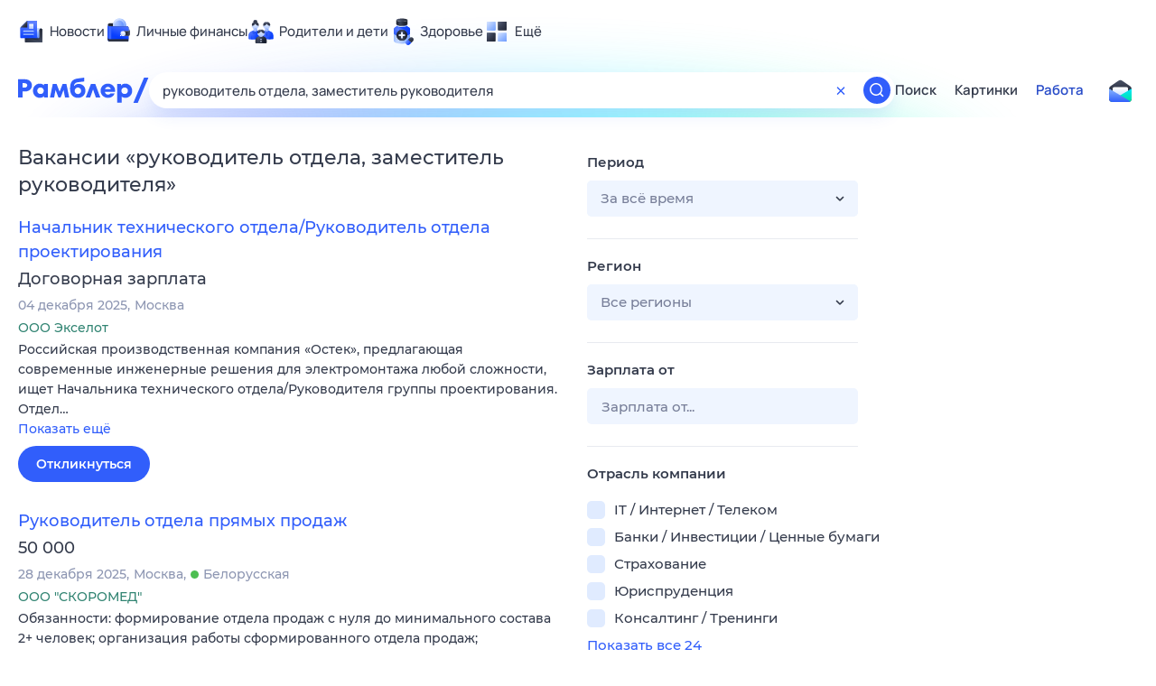

--- FILE ---
content_type: text/css; charset=UTF-8
request_url: https://search.rambler.su/assets/rabota-layout.b1623.css
body_size: 25433
content:
.Debug__root--vpIO8{position:fixed;bottom:0;right:0;padding:5px;color:#fff;background:rgba(0,0,0,.5);font-family:monospace;z-index:9002}.Debug__root--vpIO8 a{color:#dcdfe7;text-decoration:none}.Debug__root--vpIO8 span{cursor:pointer}.top100_markup{background-color:rgba(255,0,0,.5);font-family:monospace;text-shadow:1px 1px 1px #333}.top100_markup,.utm__links{position:absolute;color:#fff;font-size:10px;pointer-events:none;z-index:9002}.utm__links{width:20px;height:20px;border-radius:10px;background-color:#274bc8;text-align:center;line-height:20px}.utm__table{position:fixed;top:0;right:0;max-width:550px;max-height:calc(100% - 60px);overflow-y:auto;background-color:#fff;opacity:.8;font-family:sans-serif;z-index:9002}.utm__table table{border-collapse:collapse;border-color:#dcdfe7}.utm__table td{padding:1px 2px}.js-hidden,.js-utm-hidden{display:none}.ErrorIndicator__root--vQzib{background:red;position:fixed;top:20px;left:50%;z-index:1001;font-family:Montserrat,sans-serif;font-size:13px;line-height:15px;color:#fff;background-color:rgba(255,86,78,.95);padding:15px 10px;border-radius:1px;transition:all .2s;transform:translate3d(-50%,0,0);opacity:1}.ErrorIndicator__root_hidden--\+UPvY{transform:translate3d(-50%,-20px,0);opacity:0}.ErrorIndicator__close--gpSxh{margin-left:30px;height:15px;width:15px;display:inline-block;vertical-align:top;border:none;color:#fff;font-size:0;background:url([data-uri]) no-repeat 50% transparent;cursor:pointer;outline:none;border-radius:50% 50%;transition:all .2s}.ErrorIndicator__close--gpSxh:hover{background-color:rgba(0,0,0,.05)}:root .rc__2bcw1j{--rc-footer-bgColor:#1f2431;--rc-footer-color:#afb6c9;--rc-footer-hover-color:#62687f;--rc-footer-active-color:#8d96b2;--rc-footer-bottom-bgColor:#343b4c;--rc-footer-bottom-color:#afb6c9;--rc-footer-social-color:#c6cad8;--rc-footer-social-bgColor:#343b4c;--rc-footer-social-hover-bgColor:#62687f;--rc-footer-social-active-bgColor:#8d96b2;--rc-footer-age-border:1px solid #afb6c9;--rc-footer-age-bgColor:transparent}:root .rc__3rex23{--rc-footer-bgColor:#fff;--rc-footer-color:#777e98;--rc-footer-hover-color:#2c54e2;--rc-footer-active-color:#274bc8;--rc-footer-bottom-bgColor:#f3f4f7;--rc-footer-bottom-color:#8d96b2;--rc-footer-social-color:#4a7dfd;--rc-footer-social-bgColor:#e0ebff;--rc-footer-social-hover-bgColor:#c1d8ff;--rc-footer-social-active-bgColor:#a2c4ff;--rc-footer-age-border:0;--rc-footer-age-bgColor:#f3f4f7}.rc__338153{display:block;width:100%;min-width:320px;background-color:var(--rc-footer-bgColor)}.rc__2mtpsb{margin-left:auto;margin-right:auto}@media (min-width:1300px){.rc__2mtpsb{width:1260px;padding-left:0;padding-right:0}}.rc__4ehxwr{display:flex;padding:20px}@media (max-width:768px){.rc__4ehxwr{flex-direction:column;align-items:center;row-gap:25px;padding-bottom:25px}}@media (min-width:769px) and (max-width:1299px){.rc__4ehxwr{flex-direction:column;align-items:center;row-gap:20px}}@media (min-width:1300px){.rc__4ehxwr{align-items:flex-start;-moz-column-gap:20px;column-gap:20px}}.rc__3sqr4w{display:flex;flex-wrap:wrap;flex-grow:1;-moz-column-gap:20px;column-gap:20px;padding:0;margin:0;list-style:none}@media (max-width:768px){.rc__3sqr4w{justify-content:center;row-gap:20px;order:2}}@media (min-width:769px){.rc__3sqr4w{row-gap:10px}}.rc__2fs6dp:first-child{width:100%}@media (max-width:768px){.rc__2fs6dp{text-align:center}}.rc__2gvh6h{font-family:Manrope,sans-serif;font-size:15px;font-weight:500;line-height:20px;color:var(--rc-footer-color)}@media (hover:hover){a.rc__2gvh6h,button.rc__2gvh6h{transition:color .2s}a.rc__2gvh6h:hover,button.rc__2gvh6h:hover{color:var(--rc-footer-hover-color)}}a.rc__2gvh6h:active,button.rc__2gvh6h:active{color:var(--rc-footer-active-color)}button.rc__2gvh6h{padding:0;border:0;background-color:transparent;box-shadow:none;cursor:pointer}a.rc__2gvh6h{-webkit-text-decoration:none;text-decoration:none}.rc__36ejjt{display:flex}@media (max-width:768px){.rc__36ejjt{justify-content:center;-moz-column-gap:20px;column-gap:20px;order:1}}@media (min-width:769px) and (max-width:1299px){.rc__36ejjt{justify-content:space-between;width:100%}}@media (min-width:1300px){.rc__36ejjt{-moz-column-gap:10px;column-gap:10px}}@media (min-width:769px) and (max-width:1299px){.rc__5zx36g{flex-grow:1}}.rc__87nnm1{justify-content:center;align-items:center;flex-shrink:0;width:40px;height:40px;font-family:Manrope,sans-serif;font-size:15px;font-weight:400;line-height:20px;color:var(--rc-footer-color);border-radius:20px;border:var(--rc-footer-age-border);background-color:var(--rc-footer-age-bgColor)}.rc__32gy5f,.rc__87nnm1{display:flex}@media (max-width:768px){.rc__32gy5f{-moz-column-gap:20px;column-gap:20px}}@media (min-width:769px){.rc__32gy5f{-moz-column-gap:10px;column-gap:10px}}.rc__8q84js{display:inline-flex;justify-content:center;align-items:center;width:40px;height:40px;font-size:0;border-radius:20px;-webkit-text-decoration:none;text-decoration:none;background-color:var(--rc-footer-social-bgColor)}@media (hover:hover){.rc__8q84js{transition:background-color .2s}.rc__8q84js:hover{background-color:var(--rc-footer-social-hover-bgColor)}}.rc__8q84js:active{background-color:var(--rc-footer-social-active-bgColor)}.rc__3ngnyh{display:block;width:20px;height:20px;color:var(--rc-footer-social-color)}.rc__3zhfy8{background-color:var(--rc-footer-bottom-bgColor)}.rc__5te5mx{display:flex}@media (max-width:768px){.rc__5te5mx{flex-direction:column}}@media (min-width:769px){.rc__5te5mx{justify-content:space-between;align-items:center}}.rc__6995vq{display:flex;align-items:center;min-height:40px;padding:5px 20px}@media (max-width:768px){.rc__6995vq{width:100%;justify-content:center}.rc__6995vq+.rc__6995vq{border-top:1px solid var(--rc-footer-bgColor)}}.rc__4b373h{font-family:Manrope,sans-serif;font-weight:500;font-size:13px;line-height:20px;color:var(--rc-footer-color)}@media (max-width:768px){.rc__4b373h{text-align:center}}.rc__4b373h a{color:var(--rc-footer-color);-webkit-text-decoration:none;text-decoration:none}@media (hover:hover){.rc__4b373h a{transition:color .2s}.rc__4b373h a:hover{color:var(--rc-footer-hover-color)}}.rc__4b373h a:active{color:var(--rc-footer-active-color)}.rc__7g8jjc{margin-right:10px;font-family:Manrope,sans-serif;font-size:13px;line-height:20px;font-weight:500;color:var(--rc-footer-bottom-color);white-space:nowrap}.rc__4dykab{color:var(--rc-footer-color)}.rc__3w3c2z,.rc__4dykab{display:flex;align-items:center}.rc__3w3c2z{overflow:hidden;flex-shrink:0;height:var(--rc-topline-header-height);margin-right:-40px}.rc__5h5udh{font-size:0;-webkit-text-decoration:none;text-decoration:none}.rc__3mbvr2{max-height:var(--rc-topline-header-height)}.rc__7t272a{display:flex;-moz-column-gap:2px;column-gap:2px;flex-shrink:0;flex-direction:row;align-items:center}.rc__7t272a.rc__4mtqrd{margin-right:80px}@media (max-width:1299px){.rc__7t272a.rc__2ycc71{flex-direction:column;align-items:flex-start}.rc__7t272a.rc__2ycc71 .rc__8k27m3{width:135px;height:30px;background-image:var(--rc-topline-logo-rambler-small-bgImage)}.rc__7t272a.rc__2ycc71 .rc__36gd3d{height:30px;background-position:0 .5px}.rc__7t272a.rc__7d1wxy{flex-direction:column;align-items:flex-start}.rc__7t272a.rc__7d1wxy .rc__8k27m3{width:135px;height:30px;background-image:var(--rc-topline-logo-rambler-small-bgImage)}.rc__7t272a.rc__7d1wxy .rc__36gd3d{height:30px;background-position:0 .5px}.rc__7t272a.rc__5xnt8h{flex-direction:column;align-items:flex-start}.rc__7t272a.rc__5xnt8h .rc__8k27m3{width:135px;height:30px;background-image:var(--rc-topline-logo-rambler-small-bgImage)}.rc__7t272a.rc__5xnt8h .rc__36gd3d{height:30px;background-position:0 .5px}.rc__7t272a.rc__2p7qpq{flex-direction:column;align-items:flex-start}.rc__7t272a.rc__2p7qpq .rc__8k27m3{width:135px;height:30px;background-image:var(--rc-topline-logo-rambler-small-bgImage)}.rc__7t272a.rc__2p7qpq .rc__36gd3d{height:30px;background-position:0 .5px}.rc__7t272a.rc__3164cf{flex-direction:column;align-items:flex-start}.rc__7t272a.rc__3164cf .rc__8k27m3{width:135px;height:30px;background-image:var(--rc-topline-logo-rambler-small-bgImage)}.rc__7t272a.rc__3164cf .rc__36gd3d{height:30px;background-position:0 .5px}.rc__7t272a.rc__5gus6x{flex-direction:column;align-items:flex-start}.rc__7t272a.rc__5gus6x .rc__8k27m3{width:135px;height:30px;background-image:var(--rc-topline-logo-rambler-small-bgImage)}.rc__7t272a.rc__5gus6x .rc__36gd3d{height:30px;background-position:0 .5px}}.rc__8k27m3{display:block;width:145px;height:40px;background-size:contain;background-repeat:no-repeat;background-position:50%;background-image:var(--rc-topline-logo-rambler-bgImage)}.rc__4mtqrd .rc__8k27m3{width:225px;height:80px}.rc__36gd3d{display:block;height:40px;background-size:contain;background-repeat:no-repeat;background-position:0 10.5px}.rc__5spb97 .rc__36gd3d{width:22px;background-image:var(--rc-topline-logo-ai-bgImage)}.rc__5t81we .rc__36gd3d{width:39px;background-image:var(--rc-topline-logo-auto-bgImage)}.rc__6a6v2r .rc__36gd3d{width:80px;background-image:var(--rc-topline-logo-doctor-bgImage)}.rc__7ezxn4 .rc__36gd3d{width:90px;background-image:var(--rc-topline-logo-dom-bgImage)}.rc__2xvjee .rc__36gd3d{width:56px;background-position:0 0;background-image:var(--rc-topline-logo-eda-bgImage)}.rc__4bnaha .rc__36gd3d{width:151px;background-image:var(--rc-topline-logo-eco-bgImage)}.rc__2ycc71 .rc__36gd3d{width:141px;background-image:var(--rc-topline-logo-family-bgImage)}.rc__7d1wxy .rc__36gd3d{width:152px;background-image:var(--rc-topline-logo-finance-bgImage)}.rc__4gmqv4 .rc__36gd3d{width:73px;background-image:var(--rc-topline-logo-help-bgImage)}.rc__5xnt8h .rc__36gd3d{width:189px;background-image:var(--rc-topline-logo-life-bgImage)}.rc__5z88xh .rc__36gd3d{width:74px;background-image:var(--rc-topline-logo-news-bgImage)}.rc__8fxnng .rc__36gd3d{width:66px;background-image:var(--rc-topline-logo-pro-bgImage)}.rc__35c5zp .rc__36gd3d{width:76px;background-image:var(--rc-topline-logo-profile-bgImage)}.rc__2p7qpq .rc__36gd3d{width:184px;background-image:var(--rc-topline-logo-sci-bgImage)}.rc__4akbn7 .rc__36gd3d{width:44px;background-image:var(--rc-topline-logo-soft-bgImage)}.rc__5buba6 .rc__36gd3d{width:52px;background-image:var(--rc-topline-logo-sport-bgImage)}.rc__3164cf .rc__36gd3d{width:181px;background-image:var(--rc-topline-logo-weekend-bgImage)}.rc__suhjmx .rc__36gd3d{width:96px;background-image:var(--rc-topline-logo-horoscopes-bgImage)}.rc__5gus6x .rc__36gd3d{width:133px;background-image:var(--rc-topline-logo-tv-bgImage)}.rc__38kka2 .rc__36gd3d{width:63px;background-image:var(--rc-topline-logo-weather-bgImage)}.rc__5faufn .rc__36gd3d{width:44px;background-image:var(--rc-topline-logo-kino-bgImage)}.rc__6xxs5j .rc__36gd3d{width:110px;background-image:var(--rc-topline-logo-travel-bgImage)}.rc__2sdv74 .rc__36gd3d{width:79px;background-image:var(--rc-topline-logo-woman-bgImage)}.rc__n3b9u3{height:var(--rc-topline-height)}.rc__4jqs5s,.rc__n3b9u3{display:flex;align-items:center}.rc__4jqs5s{position:relative;-webkit-text-decoration:none;text-decoration:none;height:30px}.rc__4jqs5s.rc__5uku7g:after{content:"";width:65px;margin-left:5px;background-image:url(https://static.rambler.ru/assets/v2/product/140/eco-tail.svg?2=)}.rc__4jqs5s.rc__5uku7g:after,.rc__8cy3va{flex-shrink:0;height:30px;background-size:cover;background-position:50%;background-repeat:no-repeat}.rc__8cy3va{width:30px;margin-right:5px}.rc__8cy3va.rc__3h9tyd{background-image:var(--rc-topline-product-advertising-bgImage)}.rc__8cy3va.rc__6jj9hy{background-image:var(--rc-topline-product-ai-bgImage)}.rc__8cy3va.rc__2wczpr{background-image:var(--rc-topline-product-auto-bgImage)}.rc__8cy3va.rc__55d7k6{background-image:var(--rc-topline-product-dating-bgImage)}.rc__8cy3va.rc__8qz4sj{background-image:var(--rc-topline-product-doctor-bgImage)}.rc__8cy3va.rc__cn8dpf{background-image:var(--rc-topline-product-dom-bgImage)}.rc__8cy3va.rc__6dqcda{background-image:var(--rc-topline-product-eda-bgImage)}.rc__8cy3va.rc__2pr69a{background-image:var(--rc-topline-product-eco-bgImage)}.rc__8cy3va.rc__3ph95q{background-image:var(--rc-topline-product-family-bgImage)}.rc__8cy3va.rc__475a6x{background-image:var(--rc-topline-product-finance-bgImage)}.rc__8cy3va.rc__6355xf{background-image:var(--rc-topline-product-help-bgImage)}.rc__8cy3va.rc__45qan5{background-image:var(--rc-topline-product-home-bgImage)}.rc__8cy3va.rc__66mjxt{background-image:var(--rc-topline-product-horoscopes-bgImage)}.rc__8cy3va.rc__23p48a{background-image:var(--rc-topline-product-id-bgImage)}.rc__8cy3va.rc__8u2vnh{background-image:var(--rc-topline-product-images-bgImage)}.rc__8cy3va.rc__rvab5e{background-image:var(--rc-topline-product-kino-bgImage)}.rc__8cy3va.rc__31pwm5{background-image:var(--rc-topline-product-life-bgImage)}.rc__8cy3va.rc__6kuyqd{background-image:var(--rc-topline-product-likes-bgImage)}.rc__8cy3va.rc__79egbp{background-image:var(--rc-topline-product-mail-bgImage)}.rc__8cy3va.rc__2bxhdu{background-image:var(--rc-topline-product-more-bgImage)}.rc__8cy3va.rc__74fuu9{background-image:var(--rc-topline-product-news-bgImage)}.rc__8cy3va.rc__7vnfy8{background-image:var(--rc-topline-product-pro-bgImage)}.rc__8cy3va.rc__81dzh1{background-image:var(--rc-topline-product-sci-bgImage)}.rc__8cy3va.rc__6vduyn{background-image:var(--rc-topline-product-search-bgImage)}.rc__8cy3va.rc__8bk39f{background-image:var(--rc-topline-product-sport-bgImage)}.rc__8cy3va.rc__6xyfsh{background-image:var(--rc-topline-product-starlife-bgImage)}.rc__8cy3va.rc__2j6jgk{background-image:var(--rc-topline-product-terms-bgImage)}.rc__8cy3va.rc__41u6rn{background-image:var(--rc-topline-product-top100-bgImage)}.rc__8cy3va.rc__7te1tt{background-image:var(--rc-topline-product-travel-bgImage)}.rc__8cy3va.rc__4ubdjp{background-image:var(--rc-topline-product-tv-bgImage)}.rc__8cy3va.rc__3drdas{background-image:var(--rc-topline-product-weather-bgImage)}.rc__8cy3va.rc__3tgcp9{background-image:var(--rc-topline-product-weekend-bgImage)}.rc__8cy3va.rc__85msep{background-image:var(--rc-topline-product-woman-bgImage)}.rc__5uku7g .rc__8cy3va{position:relative;z-index:0}.rc__5uku7g .rc__8cy3va:before{content:"";position:absolute;width:40px;height:30px;left:-5px;top:5px;border-radius:50%;background-image:linear-gradient(0deg,#0fc76e,#36ff9e);filter:blur(7.5px);opacity:.17;z-index:-1}.rc__jme3a3{font-family:Manrope,sans-serif;font-size:15px;font-weight:500;line-height:20px;color:var(--rc-topline-color);white-space:nowrap}@media (hover:hover){.rc__jme3a3{transition:color .2s}.rc__4jqs5s:hover .rc__jme3a3{color:var(--rc-topline-link-hover-color)}}.rc__4jqs5s:active .rc__jme3a3{color:var(--rc-topline-link-active-color)}.rc__5anmk5{position:absolute;overflow:hidden;display:flex;top:60px;right:0;border-radius:20px;background-color:var(--rc-topline-bgColor);box-shadow:var(--rc-topline-dropdown-boxShadow);transform:translateX(calc(50% - 32px));transition:opacity .2s 50ms;pointer-events:none;opacity:0;z-index:1}.rc__5anmk5.rc__7j9zc4{pointer-events:auto}.rc__5anmk5.rc__4cz22q{transition:opacity .2s;opacity:1}.rc__6nme8z,.rc__ujw4dk{padding:20px}.rc__6nme8z{justify-content:space-between;background-color:var(--rc-topline-extra-bgColor)}.rc__6nme8z,.rc__364bhv{display:flex;flex-direction:column}.rc__364bhv{row-gap:15px;list-style:none;margin:0;padding:0}.rc__4jhd6r{position:relative}.rc__87za64{display:flex;-moz-column-gap:20px;column-gap:20px;list-style:none;margin:0;padding:0}.rc__84kpwh{height:var(--rc-topline-height)}.rc__4cfwtg,.rc__84kpwh{display:flex;align-items:center}.rc__4cfwtg{overflow:hidden;justify-content:center;width:100%;height:100%}.rc__4cfwtg.rc__6wncmy{opacity:0}.rc__4cfwtg .button{background-color:transparent!important}.rc__4cfwtg .button-link{outline:revert!important;display:flex;justify-content:center;align-items:center;height:30px;min-width:30px}.rc__4cfwtg .button__image-container{display:block;width:30px;height:30px;background-position:50%;background-size:cover;background-image:url([data-uri])}.rc__4cfwtg .button__text-container{overflow:hidden;display:block;max-width:165px;font-family:Manrope,sans-serif;font-size:15px;font-weight:500;line-height:20px;color:var(--rc-topline-color);white-space:nowrap;text-overflow:ellipsis}.rc__4cfwtg .button__image-container+.button__text-container{margin-left:5px}@media (hover:hover){.rc__4cfwtg .button__image-container{transition:opacity .2s}.rc__4cfwtg .button__text-container{transition:color .2s}.rc__4cfwtg .button-link:hover .button__image-container{opacity:.9}.rc__4cfwtg .button-link:hover .button__text-container{color:var(--rc-topline-link-hover-color)}}.rc__4cfwtg .button-link:active .button__image-container{opacity:.8}.rc__4cfwtg .button-link:active .button__text-container{color:var(--rc-topline-link-active-color)}.rc__4cfwtg.rc__6pa522 .button__text-container{display:none}.rc__4cfwtg.rc__7dqqe9 .button__text-container{max-width:200px}.rc__4cfwtg.rc__7dqqe9.rc__6pa522 .button{display:none}.rc__215yes{position:relative;display:flex;align-items:center;height:20px;padding:0 5px;border-radius:10px 10px 10px 0;background-image:url([data-uri]);background-size:100% 100%}.rc__21nwa3{overflow:hidden;display:block;max-width:57px;font-family:Manrope,sans-serif;font-size:13px;font-weight:800;line-height:20px;color:#fff;white-space:nowrap;text-overflow:ellipsis}.rc__56tn2r{width:10px;height:10px;margin-left:5px}.rc__893ffn{display:flex;justify-content:space-between;align-items:center;-moz-column-gap:20px;column-gap:20px;width:100%;padding:20px;border-top:1px solid #e0ebff}.rc__8d8tax{display:flex;flex-direction:column;row-gap:5px;flex:1;font-family:Manrope,sans-serif;color:#343b4c;text-align:center;-webkit-text-decoration:none;text-decoration:none}@media (hover:hover){.rc__8d8tax{transition:color .2s}.rc__8d8tax:hover{color:#2c54e2}}.rc__8d8tax:active{color:#274bc8}.rc__5vhbdf{font-size:21px;font-weight:800;line-height:30px}.rc__39f1we{font-size:15px;font-weight:500;line-height:20px}.rc__2hekhu{position:absolute;overflow:hidden;top:45px;right:0;border-radius:20px;background-color:var(--rc-topline-bgColor);box-shadow:var(--rc-topline-dropdown-boxShadow);transition:opacity .2s 50ms;pointer-events:none;opacity:0;z-index:1}.rc__2hekhu.rc__4qxthh{pointer-events:auto}.rc__2hekhu.rc__5cc1g3{transition:opacity .2s;opacity:1}.rc__2fuukt{width:320px;padding:20px}.rc__vcnvy1{padding:20px;background-color:var(--rc-topline-extra-bgColor)}.rc__281djj{position:relative;height:40px;padding-left:50px}.rc__4bddk5{position:absolute;display:block;width:40px;height:40px;top:0;left:0;border-radius:20px;background-repeat:no-repeat;background-size:cover;background-position:50%;background-color:var(--rc-topline-avatar-bgColor)}.rc__4d23hz{padding:0;border:0;background-color:transparent;box-shadow:none;display:flex;color:var(--rc-topline-email-color);cursor:pointer}@media (hover:hover){.rc__4d23hz{transition:color .2s}.rc__4d23hz:not(.rc__6swnax):hover{color:var(--rc-topline-link-hover-color)}}.rc__4d23hz:not(.rc__6swnax):active{color:var(--rc-topline-link-active-color)}.rc__4d23hz.rc__6swnax{cursor:default}.rc__2zzp3r,.rc__gm8dvv{overflow:hidden;display:block;font-family:Manrope,sans-serif;font-weight:500;font-size:15px;line-height:20px;text-align:left;text-overflow:ellipsis;white-space:nowrap}.rc__2zzp3r{color:var(--rc-topline-color)}.rc__gm8dvv{position:relative;max-width:205px}.rc__6swnax .rc__gm8dvv{min-width:100px;color:var(--rc-topline-email-copied-color);transition:none}.rc__6swnax .rc__gm8dvv:after{position:absolute;overflow:hidden;width:100%;top:0;left:0;content:"Скопировано";color:var(--rc-topline-email-color);white-space:nowrap;text-overflow:ellipsis}.rc__3gj2h4{display:flex;flex-direction:column;row-gap:15px;margin:20px 0 0;padding:0 0 0 50px;list-style:none}.rc__641zgq{position:relative}.rc__3psfat,.rc__5mt5kr{padding:0;border:0;background-color:transparent;box-shadow:none;cursor:pointer;color:var(--rc-topline-link-color)}@media (hover:hover){.rc__3psfat,.rc__5mt5kr{transition:color .2s}.rc__3psfat:hover,.rc__5mt5kr:hover{color:var(--rc-topline-link-hover-color)}}.rc__3psfat:active,.rc__5mt5kr:active{color:var(--rc-topline-link-active-color)}.rc__5mt5kr{padding:0;border:0;background-color:transparent;box-shadow:none;font-family:Manrope,sans-serif;font-weight:700;font-size:15px;line-height:20px;cursor:pointer;text-overflow:ellipsis;overflow-x:hidden;white-space:nowrap;-webkit-text-decoration:none;text-decoration:none}.rc__3psfat{display:flex;align-items:center}.rc__72y1as{overflow:hidden;font-family:Manrope,sans-serif;font-weight:700;font-size:15px;line-height:20px;white-space:nowrap;text-overflow:ellipsis}.rc__69sk4m{position:relative;flex-shrink:0;display:block;width:20px;height:20px;z-index:0}.rc__4d23hz .rc__69sk4m{margin-left:5px}.rc__6swnax .rc__69sk4m{opacity:0}.rc__3psfat .rc__69sk4m{margin-right:5px}.rc__69sk4m:before{content:"";position:absolute;width:30px;height:30px;top:-5px;left:-5px;border-radius:15px;background-color:var(--rc-topline-area-bgColor);transform:scale(.1);z-index:-1}@media (hover:hover){.rc__69sk4m:before{transition:background-color .1s,transform .1s}.rc__3psfat:hover .rc__69sk4m:before,.rc__4d23hz:hover .rc__69sk4m:before{background-color:var(--rc-topline-area-hover-bgColor);transform:scale(1)}}.rc__3psfat:active .rc__69sk4m:before,.rc__4d23hz:active .rc__69sk4m:before{background-color:var(--rc-topline-area-active-bgColor);transform:scale(1)}.rc__zssa91{width:20px;height:20px}.rc__8s5j7g{font-family:Manrope,sans-serif;font-size:15px;font-weight:500;line-height:20px;color:var(--rc-topline-color);white-space:pre-line}.rc__7nmte3{width:20px;height:20px;margin-right:5px;vertical-align:bottom}.rc__4unprz{padding:0;border:0;background-color:transparent;box-shadow:none;cursor:pointer;display:flex;align-items:center;margin-left:-30px;font-family:Manrope,sans-serif;font-size:15px;font-weight:700;line-height:20px;color:var(--rc-topline-spasibo-link-color)}@media (hover:hover){.rc__4unprz{transition:color .2s}.rc__4unprz:hover{color:var(--rc-topline-spasibo-link-hover-color)}}.rc__4unprz:active{color:var(--rc-topline-spasibo-link-active-color)}.rc__4unprz .rc__skawhj{margin-right:10px}.rc__4xz9g2{display:flex;align-items:center;font-family:Manrope,sans-serif;font-size:15px;font-weight:500;line-height:20px;color:var(--rc-topline-color)}.rc__4xz9g2 .rc__skawhj{margin-left:5px}.rc__4vr1rd{margin-left:10px;font-weight:700}.rc__skawhj{width:20px;height:20px}.rc__bwm8dr{position:relative;display:flex}.rc__bwm8dr.rc__81eh5z{flex-grow:1;justify-content:flex-end;margin-left:0}.rc__5hxkd5{display:flex;align-items:center;height:30px;color:var(--rc-topline-color);-webkit-text-decoration:none;text-decoration:none}@media (hover:hover){.rc__5hxkd5{transition:color .2s}.rc__5hxkd5:hover{color:var(--rc-topline-link-hover-color)}}.rc__5hxkd5:active{color:var(--rc-topline-link-active-color)}.rc__5dmhhz{font-family:Manrope,sans-serif;font-size:15px;font-weight:700;line-height:20px}.rc__5s869u{width:20px;height:20px;margin-left:5px}.rc__2ygtg7{position:relative;font-size:0}.rc__74mqt4{padding:0;border:0;background-color:transparent;box-shadow:none;cursor:pointer;display:flex;align-items:center;font-size:0}.rc__32gpef{display:block;width:40px;height:40px;border-radius:20px;background-repeat:no-repeat;background-size:cover;background-position:50%;background-color:var(--rc-topline-avatar-bgColor)}@media (hover:hover){.rc__32gpef{transition:opacity .2s}.rc__74mqt4:hover .rc__32gpef{opacity:.9}}.rc__74mqt4:active .rc__32gpef{opacity:.8}.rc__7rj5yf{margin-left:-10px}@media (max-width:1039px){.rc__4h7r7k .rc__7rj5yf{display:none}}.rc__3kxhbe{position:absolute;overflow:hidden;display:none;flex-direction:column;width:600px;top:45px;left:0;right:0;padding:10px;border-radius:20px;background-color:var(--rc-topline-suggest-bgColor);box-shadow:var(--rc-topline-suggest-boxShadow)}.rc__3kxhbe.rc__2y4n74{display:flex}.rc__3qsrd4,.rc__7ncb7k{position:relative;width:100%;border-radius:15px}.rc__3qsrd4.rc__3nqm6p,.rc__7ncb7k.rc__3nqm6p{background-color:var(--rc-topline-area-hover-bgColor)}@media (hover:hover){.rc__3qsrd4,.rc__7ncb7k{transition:background-color .2s}.rc__3qsrd4:hover,.rc__7ncb7k:hover{background-color:var(--rc-topline-area-hover-bgColor)}}.rc__3qsrd4:active,.rc__7ncb7k:active{background-color:var(--rc-topline-area-active-bgColor)}.rc__3qsrd4+.rc__7ncb7k{margin-top:21px}.rc__3qsrd4+.rc__7ncb7k:before{content:"";position:absolute;top:-11px;left:0;right:0;border-top:var(--rc-topline-suddgest-separator-border)}.rc__2vc5ru{border:0;background-color:transparent;box-shadow:none;cursor:pointer;overflow:hidden;width:100%;padding:10px;font-family:Manrope,sans-serif;font-weight:500;font-size:15px;line-height:20px;text-align:left;text-overflow:ellipsis;white-space:nowrap;color:var(--rc-topline-color)}.rc__2vc5ru b{font-weight:700;color:var(--rc-topline-link-color)}.rc__cduvpz{position:relative}.rc__6x1w84{transition:width .2s}.rc__4huwu7,.rc__6x1w84{position:relative;width:100%}.rc__4huwu7{display:block}.rc__5bfz48,.rc__86etrn{width:100%;font-family:Manrope,sans-serif;font-size:15px;font-weight:500;line-height:20px}.rc__86etrn{height:40px;padding:0 55px 0 15px;color:var(--rc-topline-search-color);border:0;border-radius:20px;background-color:var(--rc-topline-search-bgColor);box-shadow:var(--rc-topline-search-boxShadow)}.rc__6jatxs .rc__86etrn{padding:0 95px 0 15px}.rc__5bfz48{position:absolute;overflow:hidden;top:0;right:0;bottom:0;left:0;padding:10px 55px 10px 15px;color:var(--rc-topline-search-placeholder-color);white-space:nowrap;text-overflow:ellipsis;transition:color .2s;pointer-events:none}@media (hover:hover){.rc__86etrn:hover+.rc__5bfz48{color:var(--rc-topline-search-placeholder-hover-color)}}.rc__86etrn:focus+.rc__5bfz48{color:var(--rc-topline-search-placeholder-active-color)}.rc__3vg6ke{padding:0;border:0;background-color:transparent;box-shadow:none;cursor:pointer;position:absolute;display:flex;justify-content:center;align-items:center;flex-shrink:0;width:40px;height:40px;top:0;font-size:0;-webkit-user-select:none;-moz-user-select:none;user-select:none;color:var(--rc-topline-search-button-color)}@media (hover:hover){.rc__3vg6ke{transition:color .2s}.rc__3vg6ke:hover{color:var(--rc-topline-search-button-hover-color)}}.rc__3vg6ke:active{color:var(--rc-topline-search-button-active-color)}.rc__2grc97{right:40px}.rc__3hgafm{right:0}.rc__6jatxs .rc__3hgafm{color:var(--rc-topline-search-button-done-color)}.rc__7c3w4t{display:flex;justify-content:center;align-items:center;width:30px;height:30px;border-radius:15px;background-color:var(--rc-topline-search-button-bgColor)}.rc__6jatxs .rc__7c3w4t{background-color:var(--rc-topline-search-button-done-bgColor)}@media (hover:hover){.rc__7c3w4t{transition:background-color .2s}.rc__3vg6ke:hover .rc__7c3w4t{background-color:var(--rc-topline-search-button-hover-bgColor)}.rc__6jatxs .rc__3vg6ke:hover .rc__7c3w4t{background-color:var(--rc-topline-search-button-done-hover-bgColor)}}.rc__3vg6ke:active .rc__7c3w4t{background-color:var(--rc-topline-search-button-active-bgColor)}.rc__6jatxs .rc__3vg6ke:active .rc__7c3w4t{background-color:var(--rc-topline-search-button-done-active-bgColor)}.rc__4sdj3f{display:block;width:20px;height:20px}.rc__7gtfpy{position:absolute;overflow:hidden;display:flex;flex-direction:column;width:600px;top:45px;left:0;right:0;padding:10px;border-radius:20px;background-color:var(--rc-topline-suggest-bgColor);box-shadow:var(--rc-topline-suggest-boxShadow)}.rc__7gtfpy:empty{display:none}.rc__4452ca{position:relative}.rc__455adm{display:flex;align-items:center;font-family:Manrope,sans-serif;font-size:15px;font-weight:700;line-height:20px;color:var(--rc-topline-color);-webkit-text-decoration:none;text-decoration:none}@media (hover:hover){.rc__455adm{transition:color .2s}.rc__455adm:hover{color:var(--rc-topline-link-hover-color)}}.rc__455adm:active{color:var(--rc-topline-link-active-color)}.rc__3r6n6x{width:40px;height:40px;margin:0 5px;background-position:50%;background-size:contain;background-repeat:no-repeat}.rc__3r6n6x.rc__27xt8r{background-image:var(--rc-topline-weather-clear-night-bgImage)}.rc__3r6n6x.rc__5zhdf9{background-image:var(--rc-topline-weather-clear-bgImage)}.rc__3r6n6x.rc__xt7jq7{background-image:var(--rc-topline-weather-cloudy-bgImage)}.rc__3r6n6x.rc__8v5q8h{background-image:var(--rc-topline-weather-fog-bgImage)}.rc__3r6n6x.rc__vs2d54{background-image:var(--rc-topline-weather-light-rain-night-bgImage)}.rc__3r6n6x.rc__4wnk8h{background-image:var(--rc-topline-weather-light-rain-bgImage)}.rc__3r6n6x.rc__5pdzvf{background-image:var(--rc-topline-weather-light-snow-night-bgImage)}.rc__3r6n6x.rc__jkq7au{background-image:var(--rc-topline-weather-light-snow-bgImage)}.rc__3r6n6x.rc__8bb85a{background-image:var(--rc-topline-weather-occ-light-rain-bgImage)}.rc__3r6n6x.rc__34k51a{background-image:var(--rc-topline-weather-occ-light-snow-bgImage)}.rc__3r6n6x.rc__7raptg{background-image:var(--rc-topline-weather-occ-rain-bgImage)}.rc__3r6n6x.rc__5y4eyz{background-image:var(--rc-topline-weather-occ-sleet-bgImage)}.rc__3r6n6x.rc__23264t{background-image:var(--rc-topline-weather-occ-snow-bgImage)}.rc__3r6n6x.rc__5es4fh{background-image:var(--rc-topline-weather-partly-cloudy-night-bgImage)}.rc__3r6n6x.rc__3nswtn{background-image:var(--rc-topline-weather-partly-cloudy-bgImage)}.rc__3r6n6x.rc__4zhh54{background-image:var(--rc-topline-weather-rain-night-bgImage)}.rc__3r6n6x.rc__5h2mrz{background-image:var(--rc-topline-weather-rain-bgImage)}.rc__3r6n6x.rc__52quam{background-image:var(--rc-topline-weather-sleet-night-bgImage)}.rc__3r6n6x.rc__7ezgu1{background-image:var(--rc-topline-weather-sleet-bgImage)}.rc__3r6n6x.rc__5a16hm{background-image:var(--rc-topline-weather-snow-night-bgImage)}.rc__3r6n6x.rc__5szg7w{background-image:var(--rc-topline-weather-snow-bgImage)}.rc__3r6n6x.rc__4faj6p{background-image:var(--rc-topline-weather-thunder-bgImage)}@media (max-width:1155px){.rc__5h5w22 .rc__33zx77{display:none}}.rc__7uf3m5{display:flex;align-items:center;-moz-column-gap:20px;column-gap:20px}.rc__8b6d8y{display:flex;font-family:Manrope,sans-serif;font-size:15px;font-weight:700;line-height:20px;-webkit-text-decoration:none;text-decoration:none}.rc__5x7r7w{display:inline-flex;color:var(--rc-topline-exchangeRates-currecy-color);margin-right:5px}.rc__5wh9q9{color:var(--rc-topline-color)}@media (hover:hover){.rc__5wh9q9,.rc__5x7r7w{transition:color .2s}.rc__8b6d8y:hover .rc__5wh9q9,.rc__8b6d8y:hover .rc__5x7r7w{color:var(--rc-topline-link-hover-color)}}.rc__8b6d8y:active .rc__5wh9q9,.rc__8b6d8y:active .rc__5x7r7w{color:var(--rc-topline-link-active-color)}.rc__7f3k5k{display:inline-flex;width:20px;height:20px;color:var(--rc-topline-exchangeRates-up-color)}.rc__7f3k5k.rc__4h3kud{color:var(--rc-topline-exchangeRates-down-color);transform:rotate(180deg)}.rc__56h59c{display:flex;gap:10px}.rc__56h59c.rc__ekn5np{flex-grow:1;justify-content:flex-end}.rc__29x3bb{-webkit-text-decoration:none;text-decoration:none}.rc__4axx6f,.rc__29x3bb{position:relative;display:flex;align-items:center;height:40px}.rc__4axx6f{justify-content:center;width:40px;z-index:0}.rc__8zuf4g .rc__4axx6f:after{content:"";position:absolute;width:10px;height:10px;right:2.5px;bottom:5px;border-radius:5px;background:var(--rc-topline-ui-unread-bg);z-index:1}.rc__4axx6f:before{content:"";position:absolute;width:40px;height:40px;top:0;left:0;border-radius:20px;background-color:var(--rc-topline-area-bgColor);transform:scale(.1);z-index:-1}@media (hover:hover){.rc__4axx6f:before{transition:background-color .1s,transform .1s}.rc__29x3bb:hover .rc__4axx6f:before{background-color:var(--rc-topline-area-hover-bgColor);transform:scale(1)}}.rc__29x3bb:active .rc__4axx6f:before{background-color:var(--rc-topline-area-active-bgColor);transform:scale(1)}.rc__2pq3vx{display:block;width:25px;height:25px;background-position:50%;background-size:cover;background-repeat:no-repeat}.rc__2bcj7b .rc__2pq3vx{background-image:var(--rc-topline-ui-icon-mail-bgImage)}.rc__72616a{margin-left:5px;font-family:Manrope,sans-serif;font-size:15px;font-weight:700;line-height:20px;color:var(--rc-topline-color)}@media (hover:hover){.rc__72616a{transition:color .2s}.rc__29x3bb:hover .rc__72616a{color:var(--rc-topline-link-hover-color)}}.rc__29x3bb:active .rc__72616a{color:var(--rc-topline-link-active-color)}@media (max-width:1210px){.rc__2bcj7b.rc__8dd4rx .rc__72616a{display:none}}.rc__5xfz3h{flex-grow:1;z-index:1}.rc__3qbbzk{display:flex;flex-shrink:0;align-items:center}:root{--rc-topline-height:70px;--rc-topline-header-height:60px;--rc-topline-color:#343b4c;--rc-topline-link-color:#315efb;--rc-topline-link-hover-color:#2c54e2;--rc-topline-link-active-color:#274bc8;--rc-topline-email-color:#777e98;--rc-topline-email-copied-color:rgba(119,126,152,0);--rc-topline-bgColor:#fff;--rc-topline-extra-bgColor:#eff5ff;--rc-topline-avatar-bgColor:#eff5ff;--rc-topline-boxShadow:0 10px 10px -10px rgba(49,94,251,0.4);--rc-topline-dropdown-boxShadow:0 5px 30px -10px rgba(49,94,251,0.3);--rc-topline-search-color:#343b4c;--rc-topline-search-bgColor:#fff;--rc-topline-search-boxShadow:0 10px 20px -5px rgba(49,94,251,0.15);--rc-topline-search-placeholder-color:#315efb;--rc-topline-search-placeholder-hover-color:rgba(49,94,251,0.7);--rc-topline-search-placeholder-active-color:#afb6c9;--rc-topline-search-colorEllipse-bg:linear-gradient(90deg,#315efb 20%,#00e8ff 60%,#00ffb3 90%,#00e8ff);--rc-topline-search-blueEllipse-bg:rgba(49,94,251,0.15);--rc-topline-search-button-color:#315efb;--rc-topline-search-button-bgColor:#eff5ff;--rc-topline-search-button-hover-color:#2c54e2;--rc-topline-search-button-hover-bgColor:#e0ebff;--rc-topline-search-button-active-color:#274bc8;--rc-topline-search-button-active-bgColor:#d1e2ff;--rc-topline-search-button-done-color:#fff;--rc-topline-search-button-done-bgColor:#315efb;--rc-topline-search-button-done-hover-bgColor:#2c54e2;--rc-topline-search-button-done-active-bgColor:#274bc8;--rc-topline-area-bgColor:transparent;--rc-topline-area-hover-bgColor:#eff5ff;--rc-topline-area-active-bgColor:#e0ebff;--rc-topline-suggest-bgColor:#fff;--rc-topline-suggest-boxShadow:0 10px 30px -5px rgba(49,94,251,0.3);--rc-topline-suddgest-separator-border:1px solid #e0ebff;--rc-topline-ui-unread-bg:radial-gradient(66.13% 81.39% at 65% 20%,#ff807a 0%,#ff3c32 100%);--rc-topline-exchangeRates-currecy-color:#8d96b2;--rc-topline-exchangeRates-up-color:#28bc00;--rc-topline-exchangeRates-down-color:#ff564e;--rc-topline-spasibo-link-color:#21ba72;--rc-topline-spasibo-link-hover-color:#1ea767;--rc-topline-spasibo-link-active-color:#1a955b;--rc-topline-product-advertising-bgImage:url(https://static.rambler.ru/assets/v2/product/140/advertising.svg?2=);--rc-topline-product-ai-bgImage:url(https://static.rambler.ru/assets/v2/product/140/ai.svg?2=);--rc-topline-product-auto-bgImage:url(https://static.rambler.ru/assets/v2/product/140/auto.svg?2=);--rc-topline-product-dating-bgImage:url(https://static.rambler.ru/assets/v2/product/140/dating.svg?2=);--rc-topline-product-doctor-bgImage:url(https://static.rambler.ru/assets/v2/product/140/doctor.svg?2=);--rc-topline-product-dom-bgImage:url(https://static.rambler.ru/assets/v2/product/140/dom.svg?2=);--rc-topline-product-eda-bgImage:url(https://static.rambler.ru/assets/v2/product/140/eda.svg?2=);--rc-topline-product-eco-bgImage:url(https://static.rambler.ru/assets/v2/product/140/eco.svg?2=);--rc-topline-product-family-bgImage:url(https://static.rambler.ru/assets/v2/product/140/family.svg?2=);--rc-topline-product-finance-bgImage:url(https://static.rambler.ru/assets/v2/product/140/finance.svg?2=);--rc-topline-product-help-bgImage:url(https://static.rambler.ru/assets/v2/product/140/help.svg?2=);--rc-topline-product-home-bgImage:url(https://static.rambler.ru/assets/v2/product/140/home.svg?2=);--rc-topline-product-horoscopes-bgImage:url(https://static.rambler.ru/assets/v2/product/140/horoscopes.svg?2=);--rc-topline-product-id-bgImage:url(https://static.rambler.ru/assets/v2/product/140/id.svg?2=);--rc-topline-product-images-bgImage:url(https://static.rambler.ru/assets/v2/product/140/images.svg?2=);--rc-topline-product-kino-bgImage:url(https://static.rambler.ru/assets/v2/product/140/kino.svg?2=);--rc-topline-product-life-bgImage:url(https://static.rambler.ru/assets/v2/product/140/life.svg?2=);--rc-topline-product-likes-bgImage:url(https://static.rambler.ru/assets/v2/product/140/likes.svg?2=);--rc-topline-product-mail-bgImage:url(https://static.rambler.ru/assets/v2/product/140/mail.svg?2=);--rc-topline-product-more-bgImage:url(https://static.rambler.ru/assets/v2/product/140/more.svg?2=);--rc-topline-product-news-bgImage:url(https://static.rambler.ru/assets/v2/product/140/news.svg?2=);--rc-topline-product-pro-bgImage:url(https://static.rambler.ru/assets/v2/product/140/pro.svg?2=);--rc-topline-product-sci-bgImage:url(https://static.rambler.ru/assets/v2/product/140/sci.svg?2=);--rc-topline-product-search-bgImage:url(https://static.rambler.ru/assets/v2/product/140/search.svg?2=);--rc-topline-product-sport-bgImage:url(https://static.rambler.ru/assets/v2/product/140/sport.svg?2=);--rc-topline-product-starlife-bgImage:url(https://static.rambler.ru/assets/v2/product/140/starlife.svg?2=);--rc-topline-product-terms-bgImage:url(https://static.rambler.ru/assets/v2/product/140/terms.svg?2=);--rc-topline-product-top100-bgImage:url(https://static.rambler.ru/assets/v2/product/140/top100.svg?2=);--rc-topline-product-travel-bgImage:url(https://static.rambler.ru/assets/v2/product/140/travel.svg?2=);--rc-topline-product-tv-bgImage:url(https://static.rambler.ru/assets/v2/product/140/tv.svg?2=);--rc-topline-product-weather-bgImage:url(https://static.rambler.ru/assets/v2/product/140/weather.svg?2=);--rc-topline-product-weekend-bgImage:url(https://static.rambler.ru/assets/v2/product/140/weekend.svg?2=);--rc-topline-product-woman-bgImage:url(https://static.rambler.ru/assets/v2/product/140/woman.svg?2=);--rc-topline-logo-rambler-bgImage:url(https://static.rambler.ru/assets/v2/logotypes/rambler.svg?2=);--rc-topline-logo-rambler-small-bgImage:url(https://static.rambler.ru/assets/v2/logotypes/rambler-small.svg?2=);--rc-topline-logo-ai-bgImage:url(https://static.rambler.ru/assets/v2/logotypes/ai.svg?2=);--rc-topline-logo-auto-bgImage:url(https://static.rambler.ru/assets/v2/logotypes/auto.svg?2=);--rc-topline-logo-doctor-bgImage:url(https://static.rambler.ru/assets/v2/logotypes/doctor.svg?2=);--rc-topline-logo-dom-bgImage:url(https://static.rambler.ru/assets/v2/logotypes/dom.svg?2=);--rc-topline-logo-eda-bgImage:url(https://static.rambler.ru/assets/v2/logotypes/eda.svg?2=);--rc-topline-logo-eco-bgImage:url(https://static.rambler.ru/assets/v2/logotypes/eco.svg?2=);--rc-topline-logo-family-bgImage:url(https://static.rambler.ru/assets/v2/logotypes/family.svg?2=);--rc-topline-logo-finance-bgImage:url(https://static.rambler.ru/assets/v2/logotypes/finance.svg?2=);--rc-topline-logo-help-bgImage:url(https://static.rambler.ru/assets/v2/logotypes/help.svg?2=);--rc-topline-logo-life-bgImage:url(https://static.rambler.ru/assets/v2/logotypes/life.svg?2=);--rc-topline-logo-news-bgImage:url(https://static.rambler.ru/assets/v2/logotypes/news.svg?2=);--rc-topline-logo-pro-bgImage:url(https://static.rambler.ru/assets/v2/logotypes/pro.svg?2=);--rc-topline-logo-profile-bgImage:url(https://static.rambler.ru/assets/v2/logotypes/profile.svg?2=);--rc-topline-logo-sci-bgImage:url(https://static.rambler.ru/assets/v2/logotypes/sci.svg?2=);--rc-topline-logo-soft-bgImage:url(https://static.rambler.ru/assets/v2/logotypes/soft.svg?2=);--rc-topline-logo-sport-bgImage:url(https://static.rambler.ru/assets/v2/logotypes/sport.svg?2=);--rc-topline-logo-weekend-bgImage:url(https://static.rambler.ru/assets/v2/logotypes/weekend.svg?2=);--rc-topline-logo-horoscopes-bgImage:url(https://static.rambler.ru/assets/v2/logotypes/horoscopes.svg?2=);--rc-topline-logo-tv-bgImage:url(https://static.rambler.ru/assets/v2/logotypes/tv.svg?2=);--rc-topline-logo-weather-bgImage:url(https://static.rambler.ru/assets/v2/logotypes/weather.svg?2=);--rc-topline-logo-kino-bgImage:url(https://static.rambler.ru/assets/v2/logotypes/kino.svg?2=);--rc-topline-logo-travel-bgImage:url(https://static.rambler.ru/assets/v2/logotypes/travel.svg?2=);--rc-topline-logo-woman-bgImage:url(https://static.rambler.ru/assets/v2/logotypes/woman.svg?2=);--rc-topline-ui-icon-calendar-bgImage:url(https://static.rambler.ru/assets/v2/product/16/calendar.svg);--rc-topline-ui-icon-comments-bgImage:url(https://static.rambler.ru/assets/v2/product/16/comments.svg);--rc-topline-ui-icon-mail-bgImage:url(https://static.rambler.ru/assets/v2/product/16/mail.svg);--rc-topline-weather-clear-night-bgImage:url(https://static.rambler.ru/assets/weather/30/clear-night.svg);--rc-topline-weather-clear-bgImage:url(https://static.rambler.ru/assets/weather/30/clear.svg);--rc-topline-weather-cloudy-bgImage:url(https://static.rambler.ru/assets/weather/30/cloudy.svg);--rc-topline-weather-fog-bgImage:url(https://static.rambler.ru/assets/weather/30/fog.svg);--rc-topline-weather-light-rain-night-bgImage:url(https://static.rambler.ru/assets/weather/30/light-rain-night.svg);--rc-topline-weather-light-rain-bgImage:url(https://static.rambler.ru/assets/weather/30/light-rain.svg);--rc-topline-weather-light-snow-night-bgImage:url(https://static.rambler.ru/assets/weather/30/light-snow-night.svg);--rc-topline-weather-light-snow-bgImage:url(https://static.rambler.ru/assets/weather/30/light-snow.svg);--rc-topline-weather-occ-light-rain-bgImage:url(https://static.rambler.ru/assets/weather/30/occ-light-rain.svg);--rc-topline-weather-occ-light-snow-bgImage:url(https://static.rambler.ru/assets/weather/30/occ-light-snow.svg);--rc-topline-weather-occ-rain-bgImage:url(https://static.rambler.ru/assets/weather/30/occ-rain.svg);--rc-topline-weather-occ-sleet-bgImage:url(https://static.rambler.ru/assets/weather/30/occ-sleet.svg);--rc-topline-weather-occ-snow-bgImage:url(https://static.rambler.ru/assets/weather/30/occ-snow.svg);--rc-topline-weather-partly-cloudy-night-bgImage:url(https://static.rambler.ru/assets/weather/30/partly-cloudy-night.svg);--rc-topline-weather-partly-cloudy-bgImage:url(https://static.rambler.ru/assets/weather/30/partly-cloudy.svg);--rc-topline-weather-rain-night-bgImage:url(https://static.rambler.ru/assets/weather/30/rain-night.svg);--rc-topline-weather-rain-bgImage:url(https://static.rambler.ru/assets/weather/30/rain.svg);--rc-topline-weather-sleet-night-bgImage:url(https://static.rambler.ru/assets/weather/30/sleet-night.svg);--rc-topline-weather-sleet-bgImage:url(https://static.rambler.ru/assets/weather/30/sleet.svg);--rc-topline-weather-snow-night-bgImage:url(https://static.rambler.ru/assets/weather/30/snow-night.svg);--rc-topline-weather-snow-bgImage:url(https://static.rambler.ru/assets/weather/30/snow.svg);--rc-topline-weather-thunder-bgImage:url(https://static.rambler.ru/assets/weather/30/thunder.svg)}.rc__3asvyx{position:relative;min-width:1010px;background-color:var(--rc-topline-bgColor);z-index:15}.rc__3asvyx.rc__2f9uvp{margin-bottom:170px;background-color:transparent}.rc__2bj87v,.rc__215akj{position:absolute;overflow:hidden;left:0;right:0;opacity:0;transition:opacity .4s;pointer-events:none}.rc__2bj87v.rc__8j93cj,.rc__215akj.rc__8j93cj{opacity:.8}.rc__2bj87v .rc__5fwmzw,.rc__2bj87v .rc__48e6jv,.rc__215akj .rc__5fwmzw,.rc__215akj .rc__48e6jv{position:absolute;height:200px;border-radius:100%;background:var(--rc-topline-search-colorEllipse-bg);filter:blur(50px)}.rc__215akj{top:0;bottom:0}.rc__215akj .rc__5fwmzw{bottom:-199px}.rc__2bj87v{height:150px;top:100%}.rc__2bj87v .rc__5fwmzw{top:-199px}.rc__6ajzxr{position:relative;z-index:2}.rc__6ajzxr,.rc__6ajzxr .rc__8wcknd{height:var(--rc-topline-height)}.rc__3yjsqa{width:100%;min-width:1010px}.rc__3yjsqa.rc__2nv4nm{position:fixed;top:-70px;left:0;transform:translate(0);transition:transform .2s;z-index:15}.rc__3yjsqa.rc__2nv4nm.rc__5ggxap{transition:transform .2s,box-shadow .4s;box-shadow:var(--rc-topline-boxShadow)}.rc__3yjsqa.rc__7y64ha{background-color:var(--rc-topline-bgColor);transform:translateY(70px)}.rc__6mqu3t{position:relative;z-index:1}.rc__6mqu3t .rc__8wcknd{height:var(--rc-topline-header-height)}.rc__2f9uvp .rc__6mqu3t{margin-top:150px}.rc__2f9uvp .rc__6mqu3t .rc__8wcknd{height:80px}.rc__8wcknd{display:flex;align-items:center;justify-content:space-between;-moz-column-gap:40px;column-gap:40px;width:100%;margin-left:auto;margin-right:auto;padding-left:20px;padding-right:20px}@media (min-width:1300px){.rc__51k77w{width:1260px;padding-left:0;padding-right:0}}:host,:root{--rc-popup-title-fontFamily:"Manrope",sans-serif;--rc-popup-title-fontWeight:800;--rc-popup-title-fontSize:21px;--rc-popup-title-lineHeight:30px;--rc-popup-full-veil-bgColor:#fff;--rc-popup-modal-veil-bgColor:rgba(52,59,76,0.9);--rc-popup-bgColor:#fff;--rc-popup-borderRadius:15px;--rc-popup-boxShadow:0px 10px 30px -5px rgba(49,94,251,0.25);--rc-popup-color:#343b4c;--rc-popup-hover-color:#2c54e2;--rc-popup-active-color:#274bc8}:root.dark-mode{--rc-popup-full-veil-bgColor:#1f2431;--rc-popup-modal-veil-bgColor:rgba(52,59,76,0.9);--rc-popup-bgColor:#1f2431;--rc-popup-boxShadow:0px 10px 30px -5px rgba(13,16,23,0.6);--rc-popup-color:#eff5ff;--rc-popup-hover-color:#a2c4ff;--rc-popup-active-color:#83b1ff}.rc__3q2t75,.rc__4ybqsd{position:fixed;overflow:auto;top:0;right:0;bottom:0;left:0;-webkit-overflow-scrolling:touch;z-index:100}.rc__4ybqsd{background-color:var(--rc-popup-full-veil-bgColor);opacity:0;transform:scale(.95);transition:opacity .1s,transform .1s}.rc__4ybqsd.rc__7rrarf{opacity:1;transform:scale(1)}.rc__3q2t75{background-color:var(--rc-popup-modal-veil-bgColor);opacity:0;transition:opacity .1s}.rc__3q2t75.rc__7rrarf{opacity:1}.rc__3q2t75 .rc__4eupun{position:relative;overflow:hidden;display:flex;align-items:center;justify-content:center;width:-moz-fit-content;width:fit-content;min-width:100%;min-height:100%;padding:50px}@media (max-width:768px){.rc__3q2t75 .rc__4eupun{padding:10px}}.rc__475vn5{outline:none}.rc__4ybqsd .rc__475vn5{width:100%;height:100%;background:var(--rc-popup-bgColor)}.rc__3q2t75 .rc__475vn5{position:relative;max-width:100%;border-radius:var(--rc-popup-borderRadius);background:var(--rc-popup-bgColor);box-shadow:var(--rc-popup-boxShadow);transform:translateY(20px);transition:transform .1s}.rc__3q2t75.rc__7rrarf .rc__475vn5{transform:translateY(0)}.rc__3q2t75.rc__pndd7k .rc__475vn5{transform:translateY(-20px)}.rc__3c6y1a{margin:0 20px 15px;padding-top:20px;font-family:var(--rc-popup-title-fontFamily);font-weight:var(--rc-popup-title-fontWeight);font-size:var(--rc-popup-title-fontSize);line-height:var(--rc-popup-title-lineHeight);color:var(--rc-popup-color)}.rc__3c6y1a.rc__3eh8nt{padding-right:40px}.rc__7cnme8{padding:0;border:0;background-color:transparent;box-shadow:none;position:absolute;display:flex;justify-content:center;align-items:center;width:30px;height:30px;color:var(--rc-popup-color);transform:translateZ(0);cursor:pointer;z-index:1}.rc__4ybqsd .rc__7cnme8{right:20px;top:20px}.rc__3q2t75 .rc__7cnme8{right:10px;top:10px}@media (hover:hover){.rc__7cnme8{transition:color .2s}.rc__7cnme8:hover{color:var(--rc-popup-hover-color)}}.rc__7cnme8:active{color:var(--rc-popup-active-color)}.rc__yz4apd{display:block;width:30px;height:30px}.rc__743s1x{margin:0 20px 20px;padding-top:20px}.rc__3c6y1a~.rc__743s1x{padding-top:0}.rc__gSnIH{position:relative;cursor:pointer;-webkit-user-select:none;-moz-user-select:none;user-select:none;max-width:100%}@media (min-width:769px){.rc__gSnIH{display:flex}}.rc__gSnIH+.rc__gSnIH{margin-top:20px}.rc__a2zlT{display:none}.rc__I1v4k{position:absolute;display:block;width:20px;height:20px;top:0;left:0;border-radius:50%;outline:0 solid transparent;border:var(--rc-geo-radio-border);background-color:var(--rc-geo-radio-bgColor);transition:border .2s,outline .1s;z-index:1}.rc__gSnIH:not(.rc__km-i0):hover .rc__I1v4k{border:var(--rc-geo-radio-hover-border)}.rc__gSnIH:not(.rc__km-i0):active .rc__I1v4k{border:var(--rc-geo-radio-active-border);outline:var(--rc-geo-radio-active-outline)}.rc__km-i0 .rc__I1v4k{border:var(--rc-geo-radio-checked-border);background-color:var(--rc-geo-radio-checked-bgColor)}@media (hover:hover){.rc__km-i0:hover .rc__I1v4k{border:var(--rc-geo-radio-checked-hover-border)}}.rc__km-i0:active .rc__I1v4k{border:var(--rc-geo-radio-checked-active-border)}.rc__kE2PT,.rc__KJ7cJ{display:block;font-family:Manrope,sans-serif;font-size:15px;font-weight:500;line-height:20px;white-space:nowrap;text-overflow:ellipsis;transition:color .2s}.rc__KJ7cJ{flex-shrink:0;padding-left:30px;color:var(--rc-geo-radio-label-color)}@media (max-width:768px){.rc__KJ7cJ{overflow:hidden}}.rc__kE2PT{overflow:hidden;color:var(--rc-geo-description-color)}@media (max-width:768px){.rc__kE2PT{margin-top:5px}}@media (min-width:769px){.rc__kE2PT{margin-left:10px}}.rc__bUHV8{position:absolute;overflow:hidden;display:none;top:45px;left:0;right:0;border-radius:5px;background-color:var(--rc-geo-suggest-bgColor);box-shadow:var(--rc-geo-suggest-boxShadow);z-index:1}.rc__bUHV8.rc__w3NCv{display:block}.rc__lld4d{border:0;background-color:transparent;box-shadow:none;-webkit-tap-highlight-color:transparent;overflow:hidden;display:flex;align-items:center;width:100%;height:40px;padding:0 15px;font-family:Manrope,sans-serif;font-weight:500;font-size:15px;line-height:20px;color:var(--rc-geo-suggest-color);text-align:left;text-overflow:ellipsis;white-space:nowrap;background-color:var(--rc-geo-suggest-bgColor);transition:color .2s,background-color .2s;cursor:pointer}.rc__lld4d.rc__3RJjO{color:var(--rc-geo-suggest-hover-color);background-color:var(--rc-geo-suggest-hover-bgColor)}.rc__lld4d:active{color:var(--rc-geo-suggest-active-color);background-color:var(--rc-geo-suggest-active-bgColor)}.rc__jhm2R{border:0;background-color:transparent;box-shadow:none;-webkit-tap-highlight-color:transparent;display:inline-flex;justify-content:center;align-items:center;height:40px;padding:0 20px;font-family:Manrope,sans-serif;font-size:15px;font-weight:700;font-style:normal;line-height:20px;border-radius:25px;cursor:pointer;-webkit-user-select:none;-moz-user-select:none;user-select:none;transition:background-color .2s,color .2s}.rc__jhm2R:not(.rc__sciMl).rc__pVf0e{color:var(--rc-geo-button-primary-color);background-color:var(--rc-geo-button-primary-bgColor)}@media (hover:hover){.rc__jhm2R:not(.rc__sciMl).rc__pVf0e:hover{background-color:var(--rc-geo-button-primary-hover-bgColor)}}.rc__jhm2R:not(.rc__sciMl).rc__pVf0e:active{background-color:var(--rc-geo-button-primary-active-bgColor)}.rc__jhm2R:not(.rc__sciMl).rc__OGbRg{color:var(--rc-geo-button-secondary-color);background-color:var(--rc-geo-button-secondary-bgColor)}@media (hover:hover){.rc__jhm2R:not(.rc__sciMl).rc__OGbRg:hover{color:var(--rc-geo-button-secondary-hover-color);background-color:var(--rc-geo-button-secondary-hover-bgColor)}}.rc__jhm2R:not(.rc__sciMl).rc__OGbRg:active{color:var(--rc-geo-button-secondary-active-color);background-color:var(--rc-geo-button-secondary-active-bgColor)}.rc__jhm2R.rc__sciMl{color:var(--rc-geo-button-disabled-color);background-color:var(--rc-geo-button-disabled-bgColor);cursor:default;pointer-events:none}:host,:root{--rc-geo-headline-color:#343b4c;--rc-geo-description-color:#777e98;--rc-geo-loader-color:#315efb;--rc-geo-bgColor:#fff;--rc-geo-input-color:#343b4c;--rc-geo-input-bgColor:#eff5ff;--rc-geo-input-hover-color:#e0ebff;--rc-geo-input-placeholder-color:#777e98;--rc-geo-button-primary-color:#fff;--rc-geo-button-primary-bgColor:#315efb;--rc-geo-button-primary-hover-bgColor:#2c54e2;--rc-geo-button-primary-active-bgColor:#274bc8;--rc-geo-button-secondary-color:#343b4c;--rc-geo-button-secondary-bgColor:#e0ebff;--rc-geo-button-secondary-hover-color:#2c54e2;--rc-geo-button-secondary-hover-bgColor:#d1e2ff;--rc-geo-button-secondary-active-color:#274bc8;--rc-geo-button-secondary-active-bgColor:#c1d8ff;--rc-geo-button-disabled-color:#afb6c9;--rc-geo-button-disabled-bgColor:#f3f4f7;--rc-geo-radio-label-color:#343b4c;--rc-geo-radio-bgColor:#fff;--rc-geo-radio-border:solid 10px #e0ebff;--rc-geo-radio-hover-border:solid 10px #d1e2ff;--rc-geo-radio-active-border:solid 10px #c1d8ff;--rc-geo-radio-active-outline:solid 5px #eff5ff;--rc-geo-radio-checked-border:solid 5px #315efb;--rc-geo-radio-checked-hover-border:solid 5px #2c54e2;--rc-geo-radio-checked-active-border:solid 5px #274bc8;--rc-geo-suggest-color:#343b4c;--rc-geo-suggest-bgColor:#eff5ff;--rc-geo-suggest-hover-color:#2c54e2;--rc-geo-suggest-hover-bgColor:#e0ebff;--rc-geo-suggest-active-color:#274bc8;--rc-geo-suggest-active-bgColor:#d1e2ff;--rc-geo-suggest-boxShadow:0 10px 30px -5px rgba(49,94,251,0.25)}:root.dark-mode{--rc-geo-headline-color:#eff5ff;--rc-geo-description-color:#afb6c9;--rc-geo-loader-color:#fff;--rc-geo-bgColor:#1f2431;--rc-geo-input-color:#eff5ff;--rc-geo-input-bgColor:#393f51;--rc-geo-input-hover-color:#3d4456;--rc-geo-input-placeholder-color:#afb6c9;--rc-geo-button-primary-color:#fff;--rc-geo-button-primary-bgColor:#649dff;--rc-geo-button-primary-hover-bgColor:#83b1ff;--rc-geo-button-primary-active-bgColor:#a2c4ff;--rc-geo-button-secondary-color:#eff5ff;--rc-geo-button-secondary-bgColor:#3d4456;--rc-geo-button-secondary-hover-color:#a2c4ff;--rc-geo-button-secondary-hover-bgColor:#464d60;--rc-geo-button-secondary-active-color:#83b1ff;--rc-geo-button-secondary-active-bgColor:#50566b;--rc-geo-button-disabled-color:#62687f;--rc-geo-button-disabled-bgColor:#343b4c;--rc-geo-radio-label-color:#eff5ff;--rc-geo-radio-bgColor:#1f2431;--rc-geo-radio-border:solid 10px #3d4456;--rc-geo-radio-hover-border:solid 10px #464d60;--rc-geo-radio-active-border:solid 10px #50566b;--rc-geo-radio-active-outline:solid 5px #393f51;--rc-geo-radio-checked-bgColor:#fff;--rc-geo-radio-checked-border:solid 5px #649dff;--rc-geo-radio-checked-hover-border:solid 5px #83b1ff;--rc-geo-radio-checked-active-border:solid 5px #a2c4ff;--rc-geo-suggest-color:#eff5ff;--rc-geo-suggest-bgColor:#393f51;--rc-geo-suggest-hover-color:#a2c4ff;--rc-geo-suggest-hover-bgColor:#3d4456;--rc-geo-suggest-active-color:#83b1ff;--rc-geo-suggest-active-bgColor:#464d60;--rc-geo-suggest-boxShadow:0 10px 30px -5px rgba(13,16,23,0.6)}.rc__3U-dx{display:flex;flex-direction:column}.rc__-iPiR{margin:0 0 20px;font-family:Manrope,sans-serif;font-style:normal;font-weight:800;font-size:21px;line-height:30px;color:var(--rc-geo-headline-color)}.rc__buEH7{position:relative}.rc__1PL-Z{display:flex;flex-direction:column;align-items:flex-start}.rc__koAK-{position:relative;margin-top:20px}.rc__tgNud{width:100%;height:40px;padding:0 15px;font-family:Manrope,sans-serif;font-weight:500;font-size:15px;line-height:20px;color:var(--rc-geo-input-color);border:0;outline:0;border-radius:5px;background-color:var(--rc-geo-input-bgColor);transition:background-color .2s}@media (hover:hover){.rc__tgNud:hover{background-color:var(--rc-geo-input-hover-color)}}.rc__tgNud:focus{background-color:var(--rc-geo-input-hover-color)}.rc__tgNud::-moz-placeholder{color:var(--rc-geo-input-placeholder-color)}.rc__tgNud::placeholder{color:var(--rc-geo-input-placeholder-color)}.rc__0LCWU{margin-top:5px;font-family:Manrope,sans-serif;font-weight:500;font-size:15px;line-height:20px;color:var(--rc-geo-description-color)}.rc__8R4iE{display:flex;margin-top:20px}@media (max-width:768px){.rc__8R4iE{flex-wrap:wrap}}@media (max-width:768px){.rc__8R4iE button{width:100%}}@media (max-width:768px){.rc__E7PBH{display:none}}@media (min-width:769px){.rc__E7PBH{margin-left:20px}}.rc__pSIZI{position:absolute;display:flex;justify-content:center;align-items:center;top:0;left:0;right:0;bottom:0;background-color:var(--rc-geo-bgColor);z-index:1}.rc__CyMPJ{display:block;width:61px;height:61px;color:var(--rc-geo-loader-color)}.Menu__root--FMG-H{white-space:nowrap;box-sizing:border-box;margin:0 20px 0 0;font-family:Manrope;font-weight:700;font-size:15px;line-height:20px}@media only screen and (max-width:1240px){.Menu__root--FMG-H{margin:0 30px 0 0}}.Menu__link--eDiZf{position:relative;display:inline-block;vertical-align:top;text-decoration:none;box-sizing:border-box;transition:all .2s;font-weight:600;margin:20px 20px 20px 0;color:#343b4c}.Menu__link--eDiZf:last-child{margin-right:0}.Menu__link--eDiZf:hover{color:#2c54e2}.Menu__link--eDiZf:active{color:#274bc8}.Menu__link--eDiZf:visited{color:#343b4c}.Menu__link--eDiZf i{content:"";position:absolute;top:2px;left:-5px;width:15px;height:15px}.Menu__link_active--ncose,.Menu__link_active--ncose:visited{color:#274bc8}.Menu__link_active--ncose i{color:#315efb}.Menu__projects--9vnRk{display:flex;justify-content:center}.Menu__project--YIRN4{display:inline-block;font-family:Manrope;font-weight:700;font-size:15px;line-height:20px;text-decoration:none;transition:all .2s ease-in;color:#343b4c;margin-right:20px}.Menu__project--YIRN4:last-child{margin-right:0}.Menu__project--YIRN4:hover{color:#2c54e2}.Menu__project--YIRN4:active{color:#274bc8}.Menu__project_active--zJedk{color:#315efb;border-bottom:none}.Menu__projects_mobile--ka-dr{padding:0 10px;font-size:15px;font-weight:500;line-height:20px;font-family:Montserrat,sans-serif}.Menu__project_mobile--S2fNY{display:inline-block;margin:0 10px 10px 0;border-radius:30px;background-color:#eff5ff;padding:5px 15px;color:#649dff;text-decoration:none;font-size:14px;justify-content:left}.Menu__project_mobile_active--GiQ02{padding:4px 14px;color:#343b4c;background-color:#fff;border:1px solid #e0ebff}.Filters__root--Djavh{font-family:Manrope;font-style:normal;font-weight:500;font-size:15px;position:relative;animation-duration:.3s;animation-fill-mode:forwards;z-index:9;display:flex;width:100%;color:#343b4c}.Filters__root_opened--Y3YTn{animation-name:Filters__show--QJ494}.Filters__root_closed--GSrYq{animation-name:Filters__hide--t2yo\+}.Filters__wrapper--d\+bmY{display:flex;flex-wrap:nowrap;line-height:40px;padding:10px 0;width:100%}.Filters__wrapper_closed--9wUUZ{display:none}.Filters__item--VX01A{display:flex;margin:0 20px 0 0;flex-grow:0;position:relative;white-space:nowrap}.Filters__item--VX01A:last-child{margin:0}.Filters__item__wide--PNavg{flex-grow:20}@media only screen and (max-width:1240px){.Filters__item__wide--PNavg .Filters__label--Tcggc{display:none}}.Filters__label--Tcggc{display:flex;cursor:pointer;align-items:center;-webkit-user-select:none;-moz-user-select:none;user-select:none}.Filters__label_selected--5Bbg5{color:#315efb}.Filters__label--Tcggc:hover,.Filters__label_selected--5Bbg5.Filters__label_unselect--bmR1U,.Filters__label_selected--5Bbg5.Filters__label_unselect--bmR1U:hover{color:#2c54e2}.Filters__label_selected--5Bbg5.Filters__label_opened--l4-PF,.Filters__label_selected--5Bbg5.Filters__label_opened--l4-PF:hover{color:#274bc8}.Filters__label--Tcggc>svg{margin:0 0 0 5px}.Filters__label_opened--l4-PF>svg{transform:rotate(180deg)}.Filters__label--Tcggc:active{color:#274bc8}.Filters__label_unselect--bmR1U{cursor:default}.Filters__label_unselect--bmR1U:hover{color:#343b4c}.Filters__value--KUvck{white-space:nowrap;text-overflow:ellipsis;overflow:hidden;max-width:300px}.Filters__form--8nng-{flex-grow:2;margin:0 0 0 10px;position:relative}@media only screen and (max-width:1240px){.Filters__form--8nng-{margin:0}}.Filters__input--eGNlz{background:#eff5ff;border-radius:5px;height:40px;padding:10px 40px 10px 15px;font-family:Manrope;font-weight:500;font-size:15px;line-height:20px;box-sizing:border-box;border:0;width:100%;min-width:215px;outline:none;transition:color .2s,background-color .2s;color:#343b4c}.Filters__input--eGNlz::-moz-placeholder{color:#777e98}.Filters__input--eGNlz::placeholder{color:#777e98}.Filters__input--eGNlz:focus{background-color:#e0ebff}.Filters__input_error--xKplq,.Filters__input_error--xKplq:focus{background-color:#ffeeed}.Filters__form--8nng- svg{position:absolute;right:10px;top:10px;color:#343b4c;cursor:pointer}.Filters__form--8nng- svg:hover{color:#2c54e2}.Filters__form--8nng- svg:active{color:#274bc8}.Filters__select--yluTL{background:#eff5ff;box-shadow:0 10px 30px -5px rgba(49,94,251,.25);border-radius:5px;position:absolute;left:0;top:40px;list-style:none;z-index:5;width:200px;display:flex;flex-wrap:wrap}.Filters__select_column--SIUsT{width:400px}.Filters__select_wide--uV4qi{width:220px}.Filters__option--qOF\+l{width:200px;box-sizing:border-box;padding:10px 15px;color:#343b4c;font-family:Manrope;font-style:normal;font-weight:500;font-size:15px;line-height:20px;overflow:hidden;flex-shrink:1}.Filters__option_wide--sZ26t{width:400px}.Filters__option__colored--KPSgn{height:40px;width:20px;overflow:hidden;display:flex;align-items:center;margin:0 5px 0 15px}.Filters__link--J968Y{color:#343b4c;text-decoration:none;display:flex;align-items:center}.Filters__link--J968Y:hover,.Filters__link_selected--gGL0h:hover svg{color:#2c54e2}.Filters__link--J968Y:active,.Filters__link_selected--gGL0h:active svg{color:#274bc8}.Filters__link_selected--gGL0h{color:#315efb;font-weight:700}.Filters__link_selected--gGL0h svg{margin:0 5px 0 0}.Filters__link__colored--A6QLO{border-radius:50%;height:20px;width:20px;box-sizing:border-box;display:flex;color:#fff;align-items:center;justify-content:center}.Filters__link__colored--A6QLO:active{border:1px solid #315efb}.Filters__link_selected--gGL0h.Filters__link__colored--A6QLO{color:#2c54e2;border:1px solid #315efb}.Filters__link__colored--A6QLO svg{display:none;margin:0}.Filters__link_selected--gGL0h.Filters__link__colored--A6QLO svg{display:flex}.Filters__link__white--HTj2A{border:1px solid #c1d8ff;background-color:#fff}.Filters__link__red--fLdcL{background:#f03026}.Filters__link__orange--rwrTH{background:#ff8300}.Filters__link__yellow--vjNbW{background:#face21}.Filters__link__green--eyT\+m{background:#00b96b}.Filters__link__cyan--mVA7N{background:#9fdfff}.Filters__link__blue--5ZYyr{background:#315efb}.Filters__link__violet--XZHR8{background:#9a04a4}.Filters__link__black--Ndaaw{background:#262626}.Filters__link_selected--gGL0h.Filters__link__black--Ndaaw,.Filters__link_selected--gGL0h.Filters__link__blue--5ZYyr,.Filters__link_selected--gGL0h.Filters__link__green--eyT\+m,.Filters__link_selected--gGL0h.Filters__link__red--fLdcL,.Filters__link_selected--gGL0h.Filters__link__violet--XZHR8{color:#fff}.FiltersControl__control--E5zXB{color:#343b4c;font-family:Manrope;font-weight:700;font-size:15px;line-height:40px;display:flex;cursor:pointer;-webkit-user-select:none;-moz-user-select:none;user-select:none;align-items:center;transition:color .2s;margin:0 0 0 10px}@media only screen and (max-width:1100px){.FiltersControl__control--E5zXB{margin-left:-10px}}.FiltersControl__control_apply--H50er{color:#315efb}.FiltersControl__control--E5zXB>span{color:#315efb;display:flex;width:20px;height:30px;align-items:center;justify-content:center;position:relative;margin:0 10px}.FiltersControl__control--E5zXB:hover{color:#2c54e2}.FiltersControl__control--E5zXB:active{color:#274bc8}.FiltersControl__control--E5zXB:hover>span,.FiltersControl__control_apply--H50er>span{color:#2c54e2}.FiltersControl__control--E5zXB:active>span{color:#274bc8;background-color:#c1d8ff}.FiltersControl__control--E5zXB>span>i,.FiltersControl__control_apply--H50er>span>i{position:absolute;top:0;right:-5px;width:15px;height:15px;font-family:Manrope;font-size:9px;font-weight:600;line-height:15px;text-align:center;color:#fff;border-radius:10px;background-color:#315efb;font-style:normal}@media only screen and (max-width:1240px){.FiltersControl__control--E5zXB>div{display:none}}.FiltersControl__line--iMZdx{display:flex;flex-direction:row;justify-content:center;position:relative;background-color:#fff;z-index:9}.FiltersControl__bottom--zoUhd{display:flex;flex-direction:row;justify-content:space-between;max-width:1260px;width:100%}@media only screen and (min-width:1300px){.FiltersControl__bottom--zoUhd{max-width:1260px}}@media screen and (max-width:1299px){.FiltersControl__bottom--zoUhd{padding-right:20px;padding-left:20px}}.FiltersControl__switcher--nhDKx{color:#343b4c;font-family:Manrope;font-weight:700;font-size:15px;display:flex;cursor:pointer;margin:0 0 0 20px;-webkit-user-select:none;-moz-user-select:none;user-select:none;align-items:center;transition:color .2s}@keyframes Dots__dots--ORxjZ{20%{transform:scale(1)}40%{transform:scale(1) translate3d(0,6px,0)}to{transform:scale(1) translateZ(0)}}.Dots__loading--jG6Wq{position:relative;height:35px}.Dots__loading_mobile--jYv0F{height:45px}.Dots__progress--YKy3-{position:absolute;left:50%;top:50%;display:inline-block;visibility:visible;width:26px;height:12px;margin-top:-6px;margin-left:-13px;pointer-events:none;opacity:1;transition:opacity .3s ease-in-out;z-index:2}.Dots__dot--SentV{display:block;float:left;width:6px;height:6px;border-radius:50%;background-color:#315efb;transition:transform .6s ease-out;transform:translateZ(0);animation:Dots__dots--ORxjZ .6s ease-out;animation-fill-mode:forwards;animation-iteration-count:infinite}.Dots__dot_light--aSL6C{background-color:#fff}.Dots__dot--SentV:first-child{animation-delay:-.24s}.Dots__dot--SentV:nth-child(2){animation-delay:-.16s;margin:0 4px}.Dots__dot--SentV:nth-child(3){animation-delay:-.08s}.Button__button--mK84\+{cursor:pointer;text-align:center;font-weight:500;border-radius:20px;border:none;display:inline-block;padding:10px 20px;outline:none!important;font-family:Montserrat,sans-serif;font-size:14px;font-weight:600;line-height:20px;transition:background-color .2s,border .2s,box-shadow .2s;box-sizing:border-box;background:#315efb;color:#fff}.Button__button--mK84\+:hover{color:#fff;background:#2c54e2}.Button__button--mK84\+:active{color:#fff;background:#274bc8}.Button__button_secondary--sS66A{background:#eff5ff;color:#343b4c}.Button__button_secondary--sS66A:hover{background:#315efb}.Button__button_secondary--sS66A:active{background:#274bc8}.Button__button_danger--ydWaq{background:#ff564e}.Button__button_outline--I1Kmy{color:#343b4c;background:transparent}.Button__button_flat--beelL{color:#343b4c}.Button__button_danger--ydWaq:disabled,.Button__button_flat--beelL:disabled,.Button__button_outline--I1Kmy:disabled,.Button__button_primary--z7Jxz:disabled,.Button__button_secondary--sS66A:disabled{background:#f5f7f8;color:#afb5c9;pointer-events:none}.Button__button_mobile--2UooH{width:100%}.Settings__control--qzjLt{color:#343b4c;font-family:Manrope;font-weight:700;font-size:15px;line-height:40px;display:flex;cursor:pointer;-webkit-user-select:none;-moz-user-select:none;user-select:none;align-items:center;transition:color .2s;margin:0 0 0 10px}@media only screen and (max-width:1100px){.Settings__control--qzjLt{margin-right:-20px}}.Settings__control_apply--YlYNH{color:#315efb}.Settings__control--qzjLt>span{color:#315efb;display:flex;width:20px;height:30px;align-items:center;justify-content:center;position:relative;margin:0 10px}.Settings__control--qzjLt:hover{color:#2c54e2}.Settings__control--qzjLt:active{color:#274bc8}.Settings__control--qzjLt:hover>span,.Settings__control_apply--YlYNH>span{color:#2c54e2}.Settings__control--qzjLt:active>span{color:#274bc8;background-color:#c1d8ff}.Settings__control--qzjLt>span>i,.Settings__control_apply--YlYNH>span>i{position:absolute;top:0;right:-5px;width:15px;height:15px;font-family:Manrope;font-size:9px;font-weight:600;line-height:15px;text-align:center;color:#fff;border-radius:10px;background-color:#315efb;font-style:normal}@media only screen and (max-width:1240px){.Settings__control--qzjLt>div{display:none}}.Settings__caption--SsJEs{font-family:Manrope;font-weight:800;font-size:21px;line-height:30px;color:#343b4c;margin:0 0 20px}.Settings__close--axLZS{cursor:pointer;display:flex;color:#343b4c;position:absolute;height:20px;width:20px;right:20px;top:20px;overflow:hidden}.Settings__close--axLZS:hover{color:#2c54e2}.Settings__close--axLZS:active{color:#274bc8}.Settings__item--FOgU4{margin:0 0 20px;color:#343b4c}.Settings__select--T3Urn{color:#343b4c;background:#eff5ff;border-radius:5px;font-family:Manrope;font-size:15px;font-weight:500;line-height:20px;display:flex;box-sizing:border-box;position:relative;flex-direction:column;cursor:pointer;-webkit-user-select:none;-moz-user-select:none;user-select:none}.Settings__select_opened--fpJzV:after{transform:rotate(180deg);background:url([data-uri])}.Settings__value--Z0yoG{padding:10px 40px 10px 20px;overflow:hidden;text-overflow:ellipsis;white-space:nowrap;position:relative;-webkit-user-select:none;-moz-user-select:none;user-select:none;font-weight:300;font-family:Manrope;font-size:15px;line-height:20px}.Settings__value--Z0yoG svg{position:absolute;right:10px;top:10px;height:20px;width:20px}.Settings__value--Z0yoG span{text-transform:lowercase;font-family:Manrope;font-size:15px;line-height:20px}.Settings__value--Z0yoG span.Settings__label--8-ykH{text-transform:none}.Settings__select_opened--fpJzV .Settings__value--Z0yoG{border-radius:5px;background-color:#e0ebff;color:#274bc8}.Settings__select_opened--fpJzV .Settings__value--Z0yoG svg{transform:rotate(180deg)}.Settings__options--UXvIN{background-color:#eff5ff;box-sizing:border-box;position:absolute;left:0;right:0;top:45px;z-index:1001;box-shadow:0 10px 30px -5px rgba(49,94,251,.25);border-radius:5px;overflow:hidden}.Settings__scrollable--nEBOG{position:relative;display:flex;flex-direction:column;overflow:hidden;overflow-y:scroll;max-height:200px;-webkit-overflow-scrolling:touch}.Settings__scrollable--nEBOG::-webkit-scrollbar{width:5px}.Settings__scrollable--nEBOG::-webkit-scrollbar-thumb{background:#c6cad8;border-radius:2.5px}.Settings__scrollable--nEBOG::-webkit-scrollbar-track{margin:10px 0;padding-right:10px}.Settings__option--qktwI{font-family:Manrope;font-size:15px;font-weight:500;line-height:20px;padding:10px 20px;cursor:pointer;display:flex;align-items:center;-webkit-user-select:none;-moz-user-select:none;user-select:none}.Settings__option--qktwI:hover{background-color:#e0ebff;color:#2c54e2}.Settings__option--qktwI:active{background-color:#e0ebff;color:#274bc8}.Settings__option--qktwI>svg{margin:0 5px 0 0}.Settings__option_selected--xe3W3{font-weight:600;position:relative;color:#315efb}.Settings__option_selected--xe3W3 span.Settings__name--W526o:first-letter{text-transform:uppercase}.Settings__option_selected--xe3W3 span.Settings__label--8-ykH{text-transform:none}.Settings__option_selected--xe3W3 span.Settings__name--W526o:after{display:inline-block;content:"\00a0"}.Settings__option_selected--xe3W3 span{text-transform:lowercase}.Settings__buttons--mymMs{display:block}.Settings__buttons--mymMs>button{margin:0 20px 0 0;font-family:Manrope;font-weight:700;font-size:15px}.Settings__buttons--mymMs>button:last-child{margin:0}.Settings__settings_mobile--2h0vH{position:fixed;left:0;top:0;right:0;bottom:0;z-index:100;padding:20px;background:#fff;font-family:Manrope;font-size:15px;font-weight:500;line-height:20px;overflow-y:scroll;min-width:300px}.Settings__settings_mobile--2h0vH .Settings__options--UXvIN{padding-right:5px}.Settings__settings_mobile--2h0vH .Settings__buttons--mymMs{display:flex;flex-direction:column}.Settings__settings_mobile--2h0vH .Settings__buttons--mymMs>button{margin:0 0 10px;font-family:Manrope;font-size:15px;font-weight:700;line-height:20px}.Settings__settings_mobile--2h0vH .Settings__option_selected--xe3W3 span,.Settings__settings_mobile--2h0vH .Settings__value--Z0yoG span{text-transform:lowercase;text-transform:none}.Settings__switcher--S1F\+4{color:#343b4c;font-family:Manrope;font-weight:700;font-size:15px;cursor:pointer;margin:0 0 0 20px;-webkit-user-select:none;-moz-user-select:none;user-select:none;align-items:center;transition:color .2s;display:block;height:20px;width:20px}.BillBoard__billboard--PLIgu{background-color:#eff5ff;min-height:250px;display:flex;justify-content:center}.BillBoard__billboard__mobile--NZzDk{margin:0 0 20px;position:relative;z-index:3}.RabotaCopyright__root--BJi-Z{font-family:Manrope,sans-serif;font-size:13px;font-weight:500;line-height:20px;background-color:#343b4c;padding:5px 0;display:flex;justify-content:center;color:#afb6c9}.RabotaCopyright__root--BJi-Z a{color:#afb6c9;text-decoration:none}.RabotaSerpItem__caption--cQa4b{margin:0 0 5px;line-height:25px}.RabotaSerpItem__caption--cQa4b.RabotaSerpItem__caption--cQa4b>*{vertical-align:middle;margin-right:10px}.RabotaSerpItem__caption__info--l5aKD>*{vertical-align:top;margin-right:10px}.RabotaSerpItem__caption--cQa4b>:last-child,.RabotaSerpItem__caption__info--l5aKD>:last-child{margin-right:0}.RabotaSerpItem__caption__header--sWOkO{display:inline;white-space:normal;font-family:Montserrat,sans-serif;padding:0;margin:0 10px 0 0;font-weight:400;font-size:18px;color:#274bc8;font-weight:500}.RabotaSerpItem__caption__header--sWOkO a{text-decoration:none;color:#315efb;margin-right:7px}.RabotaSerpItem__caption__header--sWOkO a:hover{color:#2c54e2}.RabotaSerpItem__caption__header--sWOkO a:active{color:#274bc8}.RabotaSerpItem__caption__info--l5aKD{display:inline-block;height:15px}.RabotaSerpItem__item--MS9YU{position:relative;padding:10px 15px 20px;font-family:Montserrat,sans-serif;font-weight:500;transition:box-shadow .2s ease-in}.RabotaSerpItem__item--MS9YU:hover{box-shadow:0 2px 5px 0 rgba(102,116,166,.2);z-index:2}.RabotaSerpItem__badge---t8jt{font-style:normal;display:inline-block;background-color:#757575;font-size:11px;line-height:22px;font-weight:600;text-transform:uppercase;vertical-align:middle;padding:0 7px;height:20px;border-radius:1px;letter-spacing:1.3px;position:relative;top:-1px;color:#fff;border-radius:10px}.RabotaSerpItem__badge_urgent--E2AE3{background-color:#f44336}.RabotaSerpItem__badge_new--b0Fet{background-color:#63bc66}.RabotaSerpItem__info--YMHly,.RabotaSerpItem__tags--q3MyU{color:#343b4c}.RabotaSerpItem__info--YMHly,.RabotaSerpItem__note--vgrN3,.RabotaSerpItem__tags--q3MyU{font-size:14px;line-height:22px;word-wrap:break-word}.RabotaSerpItem__note--vgrN3{margin-bottom:2px;color:#8d96b2}.RabotaSerpItem__note__line--6K12Z{margin-bottom:3px}.RabotaSerpItem__info--YMHly{margin-bottom:5px;cursor:pointer}.RabotaSerpItem__info--YMHly ol,.RabotaSerpItem__info--YMHly ul{margin:0 0 5px 20px}.RabotaSerpItem__info--YMHly p{margin-bottom:5px}.RabotaSerpItem__note__item--sXash{display:inline-block;margin-right:5px}.RabotaSerpItem__note__item--sXash:after{content:","}.RabotaSerpItem__note__item--sXash:last-child:after{display:none}.RabotaSerpItem__note__item--sXash.RabotaSerpItem__company--mpdUe{color:#318472}.RabotaSerpItem__subway--yTkVU i{display:inline-block;margin-right:5px;width:9px;height:9px;border-radius:50%}.RabotaSerpItem__info_important--XUvmj{margin-bottom:5px;font-size:18px;line-height:25px;font-weight:500}.RabotaSerpItem__description__more--uOKEW{display:block;white-space:nowrap;height:25px;color:#315efb;cursor:pointer}.RabotaSerpItem__description__more--uOKEW:hover{text-decoration:underline}.RabotaSerpItem__more--7Gti0{display:inline-block;font-size:14px;line-height:20px;font-weight:600;padding:10px 20px;border-radius:20px;border:none;color:#2c54e2;background-color:#315efb;color:#fff;text-decoration:none;margin:0 20px 0 0;cursor:pointer}.RabotaSerpItem__more--7Gti0:hover{color:#fff;background-color:#2c54e2}.RabotaSerpItem__more--7Gti0:active{color:#fff;background-color:#274bc8}.RabotaSerpItem__ruble_icon--cp6Yt{font-family:Helvetica Neue,sans-serif;font-weight:400}.Paging__root---GRbQ{box-sizing:border-box;margin:10px 0 25px}.Paging__paging__link--G17zu{font-family:Montserrat,sans-serif;font-size:14px;font-weight:500;line-height:20px;color:#343b4c;text-align:center;text-decoration:none;display:inline-block;min-width:40px;height:40px;line-height:40px;box-sizing:border-box}.Paging__paging__link--G17zu:hover,.Paging__paging__link--G17zu:link,.Paging__paging__link--G17zu:visited{color:#343b4c}.Paging__paging__link--G17zu:hover{color:#315efb}.Paging__paging__link--G17zu:active,.Paging__paging__link--G17zu:focus{background:#f3f4f7;border-radius:50%;color:#315efb}.Paging__paging__link_current--Dn2hl{color:#315efb;font-weight:600;border-radius:100px;background-color:#eff5ff}.Paging__paging__link_start--9jY2\+{margin-right:0 25px}.Paging__paging__link_next--rhEzj{margin-left:50px}.Paging__paging__link_next--rhEzj:focus,.Paging__paging__link_start--9jY2\+:focus{background:0 0}.RabotaCategoryList__tags--PWcyo{font-family:Montserrat,sans-serif;font-size:13px;font-weight:500;line-height:15px;margin-bottom:5px}.RabotaCategoryList__tags_mobile--XPQgl{margin:-5px 10px 0}.RabotaCategoryList__tag--hrgIa{display:inline-block;margin:0 10px 10px 0;background-color:#f3f4f7;border-radius:20px;transition:all .1s}.RabotaCategoryList__tag--hrgIa:last-of-type{margin-right:20px}.RabotaCategoryList__tag--hrgIa:hover{background-color:#315efb}.RabotaCategoryList__tag--hrgIa a{display:inline-block;height:25px;padding:0 15px;line-height:25px;color:#8d96b2;text-decoration:none}.RabotaCategoryList__tag--hrgIa:hover a{color:#fff}.RabotaCategoryList__more--hx1XS{display:inline-block;margin:0 0 10px;height:25px;line-height:25px;color:#315efb;cursor:pointer}.RabotaCategoryList__more--hx1XS:hover{text-decoration:underline}.FilterItemTitle__filter__head--zAjdi span{font-size:15px;font-weight:600;line-height:20px;color:#343b4c;margin-right:10px}.FilterItemTitle__filter__head--zAjdi button{border:none;outline:none;background:#fff;font-weight:500;font-size:13px;line-height:15px;font-family:Montserrat,sans-serif;color:#315efb;cursor:pointer;transition:all .1s ease-in}.FilterItemTitle__filter__head--zAjdi button+button{margin-left:10px}.FilterItemTitle__filter__head--zAjdi button:hover{color:#2c54e2}.FilterItemTitle__filter__head--zAjdi button:active{color:#274bc8}.mobile .FilterItemTitle__filter__head--zAjdi{margin-bottom:10px;display:flex;justify-content:space-between}.mobile .FilterItemTitle__filter__head--zAjdi span{font-size:14px}.CheckBox__checkbox__item--u0F\+E{display:inline-block;line-height:15px}.CheckBox__checkbox__item--u0F\+E label{display:inline-block;cursor:pointer;position:relative}.CheckBox__checkbox__item--u0F\+E label:before{content:"";position:absolute;width:20px;height:20px;left:0;top:0;border-radius:50%;transition:background-color .1s,transform .1s}.CheckBox__checkbox__item--u0F\+E label:hover:before{background-color:#d1e2ff}.CheckBox__checkbox__item--u0F\+E label:active:before{background-color:#eff5ff;transform:scale(1.5)}.CheckBox__checkbox__name--3gCS-{position:relative;padding-left:30px;height:20px;font-family:Montserrat,sans-serif}.CheckBox__checkbox__name--3gCS->span{font-size:15px;font-weight:500;line-height:20px;transition:color .2s;color:#343b4c;white-space:nowrap;font-family:Montserrat,sans-serif}.CheckBox__checkbox__name--3gCS-:before{content:"";box-sizing:border-box;position:absolute;width:20px;height:20px;border-radius:5px;background-color:#e0ebff;left:0;top:0;transition:all .1s ease-in}.CheckBox__checkbox__item--u0F\+E label:hover .CheckBox__checkbox__name--3gCS-:before{background-color:#c1d8ff}.CheckBox__checkbox--J9fuA:checked+.CheckBox__checkbox__name--3gCS-:before,.CheckBox__checkbox__item--u0F\+E .CheckBox__checkbox--J9fuA:checked+.CheckBox__checkbox__name--3gCS-:before{border:1px solid transparent;background-color:#315efb}.CheckBox__checkbox--J9fuA:checked+.CheckBox__checkbox__name--3gCS-:after{opacity:1}.CheckBox__checkbox__name--3gCS-:after{content:"";position:absolute;width:20px;height:20px;left:0;top:0;opacity:0;transition:all .1s ease-in;background-image:url([data-uri]);transition:opacity .2s,transform .2s}.CheckBox__checkbox__name_line--m1tly:after{width:10px;height:3px;background-color:#fff;top:9px;left:5px;background-image:none}.CheckBox__checkbox--J9fuA{position:absolute;width:1px;height:1px;overflow:hidden;border:0;margin:-1px;clip:rect(0 0 0 0)}.CheckBox__checkbox__name--3gCS- span i{display:inline-block;width:9px;height:9px;border-radius:50%;margin-right:7px}.mobile .CheckBox__checkbox__name--3gCS->span{font-size:14px}.CheckBoxList__checkboxlist--9B2oA{font-family:Montserrat,sans-serif;margin-bottom:24px}.CheckBoxList__content__item--dvN67{margin-bottom:10px}.mobile .CheckBoxList__content__item--dvN67{margin-bottom:20px}.CheckBoxList__checkboxlist__button--Asu5Q{width:100%;border:none;outline:none;font-weight:500;background:#fff;font-size:15px;line-height:20px;color:#315efb;cursor:pointer;transition:all .1s ease-in;text-align:start;font-family:Montserrat,sans-serif}.CheckBoxList__checkboxlist__button--Asu5Q:hover{color:#2c54e2}.CheckBoxList__checkboxlist__button--Asu5Q:active{color:#274bc8}.CheckBoxList__title--C4UcT{margin-bottom:20px}.CheckBoxList__checkbox--EIz\+J{margin:0!important}.mobile .CheckBoxList__checkboxlist__button--Asu5Q{font-size:14px}.SelectedTags__form__selected--UY8Zb{background-color:inherit;padding:0 45px 0 15px;overflow:hidden;cursor:text;display:flex;font-family:Montserrat,sans-serif;box-sizing:border-box;width:100%;border-radius:5px;font-weight:500;font-size:15px;line-height:20px;cursor:pointer}.SelectedTags__suggest__item--U5Dab{font-size:15px;line-height:40px;font-weight:500;color:#777e98;margin-right:30px;position:relative;white-space:pre;padding:0}.SelectedTags__suggest__item_selected--y14fc{color:#343b4c}.SelectedTags__suggest__item_selected--y14fc:last-child{margin-right:0}.SelectedTags__suggest__item_selected_close--Nd0Fd{background-color:#315efb;border-radius:50%;position:absolute;width:20px;height:20px;top:5px;cursor:pointer;background-image:url([data-uri]);margin-left:10px}.SelectedTags__suggest__item_opened--DnLdw{color:#315efb;font-weight:600}.hidden{visibility:hidden;order:1}.SelectedTags__more--pm1Z-{font-size:13px;line-height:35px;color:#8d96b2;white-space:pre}.mobile .SelectedTags__form__selected--UY8Zb,.mobile .SelectedTags__suggest__item--U5Dab{font-size:14px}.Select__select--RrS7-{position:relative;font-family:Montserrat,sans-serif;margin-bottom:20px}.Select__select__head--8nylk{font-size:13px;font-weight:500;line-height:15px;color:#343b4c;margin-right:10px;margin-bottom:20px}.Select__select__form--L-ilD{position:relative;height:40px;background-color:#eff5ff;border-radius:5px;overflow:auto;transition:color .2s,border .2s,background-color .2s}.Select__select__form--L-ilD:hover{background-color:#e0ebff}input.Select__select__input--bKfFp{background-color:inherit;font-family:Montserrat,sans-serif;width:100%;color:#343b4c;outline:none;border:none;height:40px;padding:0 40px 0 15px;font-weight:500;font-size:15px;line-height:40px;box-shadow:none;transition:color .2s,border .2s,background-color .2s;box-sizing:border-box;cursor:pointer}.Select__select__input--bKfFp::-moz-placeholder{color:#777e98}.Select__select__input--bKfFp::placeholder{color:#777e98}.Select__select__input_text--CGvv\+::-moz-placeholder{color:#343b4c}.Select__select__input_text--CGvv\+::placeholder{color:#343b4c}.Select__select__form_open--40xxD input.Select__select__input--bKfFp{background-color:#e0ebff}.Select__select__suggest--Jsd2T{position:absolute;width:100%;background:#eff5ff;z-index:50;border-radius:5px;box-shadow:0 10px 30px -5px rgba(49,94,251,.25);transition:transform .2s,opacity .2s;overflow:hidden;margin:5px 0 0;transform:translateY(0);opacity:1}.Select__suggest__items--gFzfY{overflow-x:scroll;max-height:280px}.Select__suggest__item--Kmdtc{cursor:pointer;font-weight:500;font-size:15px;line-height:20px;color:#343b4c;padding:10px 15px}.Select__suggest__item--Kmdtc:hover{color:#274bc8;background-color:#d1e2ff}.Select__suggest__item_selected--VW77i{cursor:default;font-weight:600;color:#315efb;background:url([data-uri]) 10px 9px no-repeat;padding-left:35px}.Select__select__toggle--We9o5{position:absolute;cursor:pointer;width:20px;height:20px;right:10px;top:10px;background-image:url([data-uri])}.Select__select__toggle_open--yDC4Y{transform:rotate(180deg)}.Select__divider--An1pi{height:1px;background-color:#e8eaf0;margin-bottom:20px}.Select__title--gG1iK{margin-bottom:10px}.mobile .Select__suggest__item--Kmdtc,.mobile input.Select__select__input--bKfFp{font-size:14px}.NumericInput__numeric--qG74F{position:relative;font-family:Montserrat,sans-serif;margin-bottom:24px}input.NumericInput__numeric__input--pgan5{font-family:Montserrat,sans-serif;box-sizing:border-box;color:#343b4c;border-radius:1px;outline:none;width:100%;transition:border .1s ease-in;-webkit-appearance:none;-moz-appearance:none;appearance:none;height:40px;padding:0 15px;font-weight:500;font-size:15px;line-height:20px;border-radius:5px;border:1px solid transparent;outline:0;transition:color .2s,background-color .2s,border-color .2s;background-color:#eff5ff}.NumericInput__numeric__input--pgan5:focus{background-color:#e0ebff}.NumericInput__numeric__input--pgan5::-moz-placeholder{color:#777e98}.NumericInput__numeric__input--pgan5::placeholder{color:#777e98}.NumericInput__title--HFLEV{margin-bottom:10px}.mobile input.NumericInput__numeric__input--pgan5{font-size:14px}.ListData__list--0-n-o{margin-bottom:24px}.ListData__list--0-n-o,.ListData__list_head--RomOk{font-family:Montserrat,sans-serif;box-sizing:border-box}.ListData__list_head--RomOk{background-color:inherit;width:100%;color:#343b4c;outline:none;border:none;height:40px;font-weight:500;font-size:15px;line-height:20px;box-shadow:none;transition:color .2s,border .2s,background-color .2s;cursor:pointer;position:relative;background-color:#eff5ff;border-radius:5px}.ListData__list_head--RomOk:hover{background-color:#e0ebff}.ListData__head__toggler--\+OLf2{display:flex;position:absolute;width:100%;z-index:30}.ListData__head__toggler_open--sxHMc{z-index:10}.ListData__list__placeholder--XCmbZ{display:inline-block;line-height:40px;font-size:15px;color:#343b4c;outline:none;border:none;padding-left:15px;width:100%;font-weight:500;cursor:pointer;font-family:Montserrat,sans-serif;background-color:inherit}.ListData__list__placeholder--XCmbZ::-moz-placeholder{color:#777e98}.ListData__list__placeholder--XCmbZ::placeholder{color:#777e98}.ListData__list__placeholder_text--Py-YG::-moz-placeholder{color:#343b4c}.ListData__list__placeholder_text--Py-YG::placeholder{color:#343b4c}.ListData__suggest__toggle--e-Kzn{margin:10px 15px;width:20px;height:15px;background-image:url([data-uri]);transition:transform .1s ease-in}.ListData__suggest__toggle_open--T7VbY{transform:rotate(180deg)}.ListData__list__suggest--d7TPs{position:absolute;width:740px;opacity:1;top:-1px;right:-1px;z-index:20;background-color:#fff;transition:opacity .1s ease-in,width .2s ease-in;box-shadow:0 2px 10px 0 rgba(102,116,166,.2);box-sizing:border-box;border-radius:1px}.ListData__list__suggest_closed--yBfde{top:-1px;width:0;opacity:0}.ListData__suggest__head--OGEqU{display:flex;align-items:center;box-shadow:inset 0 -1px 0 0 #f3f4f7;padding:15px 20px}.ListData__suggest__search--CK3nR{font-family:Montserrat,sans-serif;box-sizing:border-box;color:#343b4c;border-radius:1px;outline:none;width:100%;transition:border .1s ease-in;-webkit-appearance:none;-moz-appearance:none;appearance:none;height:40px;padding:0 15px;font-weight:500;font-size:15px;line-height:20px;border-radius:5px;border:1px solid transparent;outline:0;transition:color .2s,background-color .2s,border-color .2s;background-color:#eff5ff;cursor:pointer}.ListData__suggest__search--CK3nR:focus{background-color:#e0ebff}.ListData__suggest__search--CK3nR::-moz-placeholder{color:#777e98}.ListData__suggest__search--CK3nR::placeholder{color:#777e98}.ListData__suggest__close--0UzPV{cursor:pointer;background-repeat:no-repeat;height:15px;width:17px;padding:20px;position:absolute;top:-1px;right:-2px}.ListData__suggest__close--0UzPV:after{content:"";width:15px;height:15px;background-image:url([data-uri]);position:absolute}.ListData__suggest__content--8V9gk{display:flex;flex:2 0 auto;box-shadow:inset -1px 0 0 0 #f3f4f7}.ListData__content__column--9uGU1{position:relative;height:370px;flex:1;overflow-x:hidden;overflow-y:scroll;padding:10px 20px 0;border-left:1px solid #f3f4f7}.ListData__content__column--9uGU1:first-child{border-left:0}.ListData__content__column_empty--T4V2P{position:absolute;top:50%;left:50%;transform:translate(-50%,-50%);width:260px;font-size:13px;line-height:25px;text-align:center;color:#8d96b2}.ListData__column__item--LIqGA{font-size:13px;line-height:35px;color:#343b4c}.ListData__column__item--LIqGA>span{margin-left:10px}.ListData__suggest__selected--iv7RL{border-radius:1px;box-shadow:inset 0 -1px 0 0 #f3f4f7;padding:10px 20px 0;display:flex;flex-wrap:wrap}.ListData__selected__tag--n7Mm5{border-radius:20px;background-color:#f3f4f7;font-size:13px;line-height:25px;color:#8d96b2;padding:0 15px;margin-right:5px;margin-bottom:10px;display:flex;align-items:center}.ListData__selected__tag--n7Mm5:last-child{margin-right:0}.ListData__tag__color--5JTvK{width:9px;height:9px;border-radius:50%;margin-right:5px}.ListData__tag__close--BkHGy{display:inline-block;position:relative;width:15px;height:15px;padding-left:5px}.ListData__tag__close--BkHGy:after{content:"";position:absolute;background-image:url([data-uri]);width:15px;height:15px;top:0;left:5px}.ListData__suggest__buttons--tW8Yx{padding:20px 0;text-align:center;box-shadow:inset 0 1px 0 0 #f3f4f7}.ListData__suggest__button--wCM3g{display:inline-block;font-family:Montserrat,sans-serif;font-size:14px;line-height:20px;font-weight:600;padding:10px 20px;border-radius:20px;border:none;color:#2c54e2;background-color:#315efb;color:#fff;text-decoration:none;margin:0 20px 0 0;cursor:pointer}.ListData__suggest__button--wCM3g:hover{color:#fff;background-color:#2c54e2}.ListData__suggest__button--wCM3g:active{color:#fff;background-color:#274bc8}.ListData__suggest__button_close--8jFwO{background-color:#f3f4f7;color:#343b4c}.ListData__suggest__button_close--8jFwO:active,.ListData__suggest__button_close--8jFwO:hover{background:#e8eaf0;color:#315efb}.ListData__suggest__button--wCM3g:first-child{margin-left:0}.ListData__title--q4PVR{margin-bottom:10px}.ListData__suggest__title--nB5Oh{font-family:Montserrat,sans-serif;font-size:18px;line-height:25px;padding:17px 20px 12px;font-weight:500;border-bottom:1px solid #f3f4f7}.RabotaFilters__root--RGL1r{padding-top:10px}.RabotaFilters__filter--vUVmN{margin-bottom:20px}.RabotaFilters__title--xw2hl{margin:0 0 10px;font-weight:600}.RabotaFilters__more--TOEml,.RabotaFilters__title--xw2hl{font-family:Montserrat,sans-serif;font-size:13px;line-height:15px}.RabotaFilters__more--TOEml{display:inline-block;height:25px;color:#274bc8;cursor:pointer}.RabotaFilters__divider--Ltvc8{height:1px;background-color:#e8eaf0;width:100%;margin:24px 0 20px}.RabotaFilters__filter__button--Pwm6X{cursor:pointer;display:none;vertical-align:top;font-size:15px;position:relative;-webkit-user-select:none;-moz-user-select:none;user-select:none;line-height:20px;font-weight:500;padding:3px 0 3px 20px;color:#8d96b2;margin-left:8px;transition:all .2s}.RabotaFilters__filter__button--Pwm6X:hover,.RabotaFilters__filter__button_active--OxAdm{color:#315efb}.RabotaFilters__filter__button--Pwm6X:before{content:"";position:absolute;width:15px;height:15px;left:0;top:4px;background-image:url([data-uri])}.RabotaFilters__filter__button--Pwm6X:hover:before,.RabotaFilters__filter__button_active--OxAdm:before{background-image:url([data-uri])}.RabotaFilters__filter__button_disabled--KFEbY{display:none}.RabotaFilters__root__head--45CTW{display:none;box-sizing:border-box;border-bottom:1px solid #e8eaf0}.RabotaFilters__root__head--45CTW h2{font-family:Montserrat,sans-serif;font-size:20px;font-weight:600;line-height:25px;color:#343b4c}.RabotaFilters__root__close--c3bIZ{width:20px;height:20px;cursor:pointer;background-image:url([data-uri]);background-position:50%;background-repeat:no-repeat}.RabotaFilters__head__compensator--xSobf{display:none;height:65px}.RabotaFilters__serp__aside--myAlO{margin-left:15px;margin-bottom:15px;width:300px}.Error__error--OXLO\+{background:#eff5ff;margin:-5px 0 40px;border-radius:15px;padding:20px}.Error__error_mobile--TCFIh{margin:0 10px 10px}.Error__title--GKIbG{font-size:18px;font-weight:600;line-height:25px;padding:0;margin:0 0 10px}.Error__text--iIRa4,.Error__title--GKIbG{font-family:Montserrat,sans-serif;color:#343b4c}.Error__text--iIRa4{font-size:14px;font-weight:500;line-height:20px}.Error__pre--XMAoq{display:block;font-family:Courier New,monospace;white-space:pre;font-size:36px;line-height:1}.RabotaSerp__title--3f8I4{margin:0 0 9px;padding:0}.RabotaSerp__title--3f8I4,h1{font-size:22px;line-height:30px;font-weight:500;color:#343b4c;font-family:Montserrat,sans-serif}h1{margin-bottom:10px}.RabotaSerp__serp__list--9fc6q{margin:0 0 30px -15px}.RabotaSerp__serp__maincol--ZFUgk{width:615px}.RabotaSerp__adv__context--UDnWo{display:flex;justify-content:center;min-height:250px;background:#e0ebff;margin:0 0 20px}.RabotaSerp__serp__list_top--otUdR{margin-bottom:0}.RabotaSerp__category_middle--2OWlD>div{margin-top:10px}@media screen and (max-width:var(--page-min-width)){.RabotaSerp__serp__maincol--ZFUgk{order:2}}@media screen and (max-width:var(--page-min-width)){.RabotaSerp__serp__aside--JzTWn{display:none}}*{margin:0;padding:0;box-sizing:border-box}@media (min-resolution:192dpi){body{-webkit-font-smoothing:antialiased;-moz-osx-font-smoothing:grayscale}}b{font-weight:700}h1{font-size:inherit;font-weight:inherit}body{-webkit-text-size-adjust:none;min-width:1010px}.mobile{min-width:auto}@font-face{font-family:Roboto;font-style:normal;font-weight:600;src:url(https://static.rambler.ru/fonts/Roboto/bold.woff2) format("woff2"),url(https://static.rambler.ru/fonts/Roboto/bold.woff) format("woff")}@font-face{font-family:Roboto;font-style:normal;font-weight:300;src:url(https://static.rambler.ru/fonts/Roboto/light.woff2) format("woff2"),url(https://static.rambler.ru/fonts/Roboto/light.woff) format("woff")}@font-face{font-family:Roboto;font-style:normal;font-weight:500;src:url(https://static.rambler.ru/fonts/Roboto/medium.woff2) format("woff2"),url(https://static.rambler.ru/fonts/Roboto/medium.woff) format("woff")}@font-face{font-family:Roboto;font-style:normal;font-weight:400;src:url(https://static.rambler.ru/fonts/Roboto/regular.woff2) format("woff2"),url(https://static.rambler.ru/fonts/Roboto/regular.woff) format("woff")}@font-face{font-family:CorsicaRamblerLX;font-style:normal;font-weight:500;src:url(https://static.rambler.ru/fonts/CorsicaRamblerLX/medium.woff2) format("woff2"),url(https://static.rambler.ru/fonts/CorsicaRamblerLX/medium.woff) format("woff")}@font-face{font-family:CorsicaRamblerLX;font-style:normal;font-weight:400;src:url(https://static.rambler.ru/fonts/CorsicaRamblerLX/regular.woff2) format("woff2"),url(https://static.rambler.ru/fonts/CorsicaRamblerLX/regular.woff) format("woff")}@font-face{font-family:Montserrat;font-style:normal;font-weight:400;src:url(https://static.rambler.ru/fonts/Montserrat/ios14-osx11-fix/regular.woff) format("woff")}@font-face{font-family:Montserrat;font-style:normal;font-weight:500;src:url(https://static.rambler.ru/fonts/Montserrat/ios14-osx11-fix/medium.woff) format("woff")}@font-face{font-family:Montserrat;font-style:normal;font-weight:600;src:url(https://static.rambler.ru/fonts/Montserrat/ios14-osx11-fix/semibold.woff) format("woff")}@font-face{font-family:Montserrat;font-style:normal;font-weight:700;src:url(https://static.rambler.ru/fonts/Montserrat/ios14-osx11-fix/bold.woff) format("woff")}@font-face{font-family:Montserrat;font-style:normal;font-weight:900;src:url(https://static.rambler.ru/fonts/Montserrat/ios14-osx11-fix/black.woff) format("woff")}@font-face{font-family:Manrope;font-style:normal;font-weight:400;src:local("Manrope"),url(https://static.rambler.ru/fonts/Manrope/regular.woff2) format("woff2")}@font-face{font-family:Manrope;font-style:normal;font-weight:500;src:local("Manrope"),url(https://static.rambler.ru/fonts/Manrope/medium.woff2) format("woff2")}@font-face{font-family:Manrope;font-style:normal;font-weight:600;src:local("Manrope"),url(https://static.rambler.ru/fonts/Manrope/semibold.woff2) format("woff2")}@font-face{font-family:Manrope;font-style:normal;font-weight:700;src:local("Manrope"),url(https://static.rambler.ru/fonts/Manrope/bold.woff2) format("woff2")}@font-face{font-family:Manrope;font-style:normal;font-weight:800;src:local("Manrope"),url(https://static.rambler.ru/fonts/Manrope/extrabold.woff2) format("woff2")}@supports (font-variation-settings:normal){@font-face{font-family:Manrope;font-style:normal;font-weight:400 800;font-stretch:normal;src:local("Manrope"),url(https://static.rambler.ru/fonts/Manrope/variable.woff2) format("woff2 supports variations"),url(https://static.rambler.ru/fonts/Manrope/variable.woff2) format("woff2-variations")}}.LayoutRabota__default_link--F479u{text-decoration:none;color:#315efb}.LayoutRabota__default_link--F479u:hover{color:#2c54e2}.LayoutRabota__default_link--F479u:active{color:#274bc8}.LayoutRabota__colored_link--KiwrG{text-decoration:none}.LayoutRabota__colored_link--KiwrG:hover{color:#315efb}.LayoutRabota__colored_link--KiwrG:active{color:#274bc8}[class^=Debug__root]:before{content:'📐1440→Infinity (макет "1440")';position:fixed;background:rgba(0,0,0,.5);bottom:31px;right:0;z-index:9999;padding:5px}body{min-height:100%}body,html{height:100%}html{overflow-y:scroll}.ie11 .LayoutRabota__ie-flexbox-fix-wrapper--Prk79,.LayoutRabota__page--IoS63{display:flex;flex-direction:column}.LayoutRabota__page--IoS63{min-height:100vh;min-width:768px}.LayoutRabota__height-filler--m\+AsO{display:flex;flex:1;justify-content:center;overflow:hidden;padding:0 20px}.ie11 .LayoutRabota__height-filler--m\+AsO{flex:1 1 auto}.LayoutRabota__content--vqInc{box-sizing:border-box;position:relative;display:flex;padding:30px 0 0;max-width:1260px;width:100%;margin:0 auto}

--- FILE ---
content_type: text/css; charset=UTF-8
request_url: https://search.rambler.su/assets/322.ce21c.css
body_size: 13966
content:
.rc__58rrc9{padding:0;border:0;background-color:transparent;box-shadow:none;cursor:pointer;display:flex;justify-content:center;align-items:center;width:30px;height:30px}.rc__2jcacz{width:30px;height:30px;color:var(--rc-toplineMobile-link-color)}.rc__2jcacz:active{color:var(--rc-toplineMobile-link-active-color)}.rc__7kpgn4{position:relative;font-size:0;-webkit-text-decoration:none;text-decoration:none}.rc__2wstc4{max-height:60px}.rc__74ds5x{width:109px;height:30px}.rc__v835w4{height:60%;top:0}.rc__8p7ks4,.rc__v835w4{position:absolute;width:100%;left:0;right:0}.rc__8p7ks4{height:40%;bottom:0}.rc__2ezp6f,.rc__6zg5mw{height:30px}.rc__6zg5mw{display:none}.rc__7h18hc .rc__6zg5mw{display:block}.rc__7h18hc .rc__2ezp6f{display:none}.rc__7h18hc .rc__v835w4{width:109px;height:100%;right:auto;bottom:0}.rc__7h18hc .rc__8p7ks4{width:calc(100% - 109px);height:100%;top:0;left:auto}@media (min-width:327px){.rc__89dy52 .rc__6zg5mw{display:block}.rc__89dy52 .rc__2ezp6f{display:none}.rc__89dy52 .rc__v835w4{width:109px;height:100%;right:auto;bottom:0}.rc__89dy52 .rc__8p7ks4{width:calc(100% - 109px);height:100%;top:0;left:auto}}@media (min-width:418px){.rc__3166t2 .rc__6zg5mw{display:block}.rc__3166t2 .rc__2ezp6f{display:none}.rc__3166t2 .rc__v835w4{width:109px;height:100%;right:auto;bottom:0}.rc__3166t2 .rc__8p7ks4{width:calc(100% - 109px);height:100%;top:0;left:auto}}@media (min-width:365px){.rc__5tph41 .rc__6zg5mw{display:block}.rc__5tph41 .rc__2ezp6f{display:none}.rc__5tph41 .rc__v835w4{width:109px;height:100%;right:auto;bottom:0}.rc__5tph41 .rc__8p7ks4{width:calc(100% - 109px);height:100%;top:0;left:auto}}@media (min-width:358px){.rc__8qj199 .rc__6zg5mw{display:block}.rc__8qj199 .rc__2ezp6f{display:none}.rc__8qj199 .rc__v835w4{width:109px;height:100%;right:auto;bottom:0}.rc__8qj199 .rc__8p7ks4{width:calc(100% - 109px);height:100%;top:0;left:auto}}@media (min-width:365px){.rc__36mtnr .rc__6zg5mw{display:block}.rc__36mtnr .rc__2ezp6f{display:none}.rc__36mtnr .rc__v835w4{width:109px;height:100%;right:auto;bottom:0}.rc__36mtnr .rc__8p7ks4{width:calc(100% - 109px);height:100%;top:0;left:auto}}.rc__6ta299 .rc__6zg5mw{display:block}.rc__6ta299 .rc__2ezp6f{display:none}.rc__6ta299 .rc__v835w4{width:109px;height:100%;right:auto;bottom:0}.rc__6ta299 .rc__8p7ks4{width:calc(100% - 109px);height:100%;top:0;left:auto}@media (min-width:411px){.rc__6x47dq .rc__6zg5mw{display:block}.rc__6x47dq .rc__2ezp6f{display:none}.rc__6x47dq .rc__v835w4{width:109px;height:100%;right:auto;bottom:0}.rc__6x47dq .rc__8p7ks4{width:calc(100% - 109px);height:100%;top:0;left:auto}}@media (min-width:403px){.rc__34k6xz .rc__6zg5mw{display:block}.rc__34k6xz .rc__2ezp6f{display:none}.rc__34k6xz .rc__v835w4{width:109px;height:100%;right:auto;bottom:0}.rc__34k6xz .rc__8p7ks4{width:calc(100% - 109px);height:100%;top:0;left:auto}}@media (min-width:412px){.rc__5sy7g3 .rc__6zg5mw{display:block}.rc__5sy7g3 .rc__2ezp6f{display:none}.rc__5sy7g3 .rc__v835w4{width:109px;height:100%;right:auto;bottom:0}.rc__5sy7g3 .rc__8p7ks4{width:calc(100% - 109px);height:100%;top:0;left:auto}}@media (min-width:352px){.rc__4v4zmd .rc__6zg5mw{display:block}.rc__4v4zmd .rc__2ezp6f{display:none}.rc__4v4zmd .rc__v835w4{width:109px;height:100%;right:auto;bottom:0}.rc__4v4zmd .rc__8p7ks4{width:calc(100% - 109px);height:100%;top:0;left:auto}}@media (min-width:370px){.rc__6eeqa9 .rc__6zg5mw{display:block}.rc__6eeqa9 .rc__2ezp6f{display:none}.rc__6eeqa9 .rc__v835w4{width:109px;height:100%;right:auto;bottom:0}.rc__6eeqa9 .rc__8p7ks4{width:calc(100% - 109px);height:100%;top:0;left:auto}}@media (min-width:331px){.rc__386kwh .rc__6zg5mw{display:block}.rc__386kwh .rc__2ezp6f{display:none}.rc__386kwh .rc__v835w4{width:109px;height:100%;right:auto;bottom:0}.rc__386kwh .rc__8p7ks4{width:calc(100% - 109px);height:100%;top:0;left:auto}}@media (min-width:517px){.rc__59wznt .rc__6zg5mw{display:block}.rc__59wznt .rc__2ezp6f{display:none}.rc__59wznt .rc__v835w4{width:109px;height:100%;right:auto;bottom:0}.rc__59wznt .rc__8p7ks4{width:calc(100% - 109px);height:100%;top:0;left:auto}}@media (min-width:335px){.rc__5p4q3m .rc__6zg5mw{display:block}.rc__5p4q3m .rc__2ezp6f{display:none}.rc__5p4q3m .rc__v835w4{width:109px;height:100%;right:auto;bottom:0}.rc__5p4q3m .rc__8p7ks4{width:calc(100% - 109px);height:100%;top:0;left:auto}}@media (min-width:353px){.rc__39r2k2 .rc__6zg5mw{display:block}.rc__39r2k2 .rc__2ezp6f{display:none}.rc__39r2k2 .rc__v835w4{width:109px;height:100%;right:auto;bottom:0}.rc__39r2k2 .rc__8p7ks4{width:calc(100% - 109px);height:100%;top:0;left:auto}}@media (min-width:347px){.rc__6uf2kf .rc__6zg5mw{display:block}.rc__6uf2kf .rc__2ezp6f{display:none}.rc__6uf2kf .rc__v835w4{width:109px;height:100%;right:auto;bottom:0}.rc__6uf2kf .rc__8p7ks4{width:calc(100% - 109px);height:100%;top:0;left:auto}}@media (min-width:405px){.rc__6zrw4t .rc__6zg5mw{display:block}.rc__6zrw4t .rc__2ezp6f{display:none}.rc__6zrw4t .rc__v835w4{width:109px;height:100%;right:auto;bottom:0}.rc__6zrw4t .rc__8p7ks4{width:calc(100% - 109px);height:100%;top:0;left:auto}}@media (min-width:436px){.rc__3cjs3j .rc__6zg5mw{display:block}.rc__3cjs3j .rc__2ezp6f{display:none}.rc__3cjs3j .rc__v835w4{width:109px;height:100%;right:auto;bottom:0}.rc__3cjs3j .rc__8p7ks4{width:calc(100% - 109px);height:100%;top:0;left:auto}}@media (min-width:331px){.rc__8473wc .rc__6zg5mw{display:block}.rc__8473wc .rc__2ezp6f{display:none}.rc__8473wc .rc__v835w4{width:109px;height:100%;right:auto;bottom:0}.rc__8473wc .rc__8p7ks4{width:calc(100% - 109px);height:100%;top:0;left:auto}}@media (min-width:337px){.rc__6jv4e7 .rc__6zg5mw{display:block}.rc__6jv4e7 .rc__2ezp6f{display:none}.rc__6jv4e7 .rc__v835w4{width:109px;height:100%;right:auto;bottom:0}.rc__6jv4e7 .rc__8p7ks4{width:calc(100% - 109px);height:100%;top:0;left:auto}}@media (min-width:380px){.rc__3d1t4k .rc__6zg5mw{display:block}.rc__3d1t4k .rc__2ezp6f{display:none}.rc__3d1t4k .rc__v835w4{width:109px;height:100%;right:auto;bottom:0}.rc__3d1t4k .rc__8p7ks4{width:calc(100% - 109px);height:100%;top:0;left:auto}}@media (min-width:380px){.rc__6x1n5d .rc__6zg5mw{display:block}.rc__6x1n5d .rc__2ezp6f{display:none}.rc__6x1n5d .rc__v835w4{width:109px;height:100%;right:auto;bottom:0}.rc__6x1n5d .rc__8p7ks4{width:calc(100% - 109px);height:100%;top:0;left:auto}}@media (min-width:409px){.rc__4a8ru5 .rc__6zg5mw{display:block}.rc__4a8ru5 .rc__2ezp6f{display:none}.rc__4a8ru5 .rc__v835w4{width:109px;height:100%;right:auto;bottom:0}.rc__4a8ru5 .rc__8p7ks4{width:calc(100% - 109px);height:100%;top:0;left:auto}}@media (min-width:345px){.rc__63embf .rc__6zg5mw{display:block}.rc__63embf .rc__2ezp6f{display:none}.rc__63embf .rc__v835w4{width:109px;height:100%;right:auto;bottom:0}.rc__63embf .rc__8p7ks4{width:calc(100% - 109px);height:100%;top:0;left:auto}}@media (min-width:433px){.rc__7e3bx1 .rc__6zg5mw{display:block}.rc__7e3bx1 .rc__2ezp6f{display:none}.rc__7e3bx1 .rc__v835w4{width:109px;height:100%;right:auto;bottom:0}.rc__7e3bx1 .rc__8p7ks4{width:calc(100% - 109px);height:100%;top:0;left:auto}}@media (min-width:357px){.rc__8tkrmu .rc__6zg5mw{display:block}.rc__8tkrmu .rc__2ezp6f{display:none}.rc__8tkrmu .rc__v835w4{width:109px;height:100%;right:auto;bottom:0}.rc__8tkrmu .rc__8p7ks4{width:calc(100% - 109px);height:100%;top:0;left:auto}}.rc__215yes{position:relative;display:flex;align-items:center;height:20px;padding:0 5px;border-radius:10px 10px 10px 0;background-image:url([data-uri]);background-size:100% 100%}.rc__21nwa3{overflow:hidden;display:block;max-width:57px;font-family:Manrope,sans-serif;font-size:13px;font-weight:800;line-height:20px;color:#fff;white-space:nowrap;text-overflow:ellipsis}.rc__56tn2r{width:10px;height:10px;margin-left:5px}.rc__43auqx{display:flex;align-items:center;height:40px;font-size:0;color:var(--rc-toplineMobile-link-color);-webkit-text-decoration:none;text-decoration:none}.rc__43auqx:active{color:var(--rc-toplineMobile-link-active-color)}.rc__6qe5v7{font-family:Manrope,sans-serif;font-size:15px;font-weight:700;line-height:20px}.rc__y5bqs8{width:20px;height:20px;margin-left:5px}.rc__87s8qz{padding:0;border:0;background-color:transparent;box-shadow:none;cursor:pointer;position:relative;display:flex;align-items:center;font-size:0}.rc__yr6jcb{display:block;width:30px;height:30px;border-radius:15px;background-size:cover;background-position:50%;background-repeat:no-repeat;background-color:var(--rc-toplineMobile-avatar-bgColor)}.rc__87s8qz:active .rc__yr6jcb{opacity:.8}.rc__8hpkrr{margin-left:-10px;margin-right:-10px}.rc__7ja3f6{position:relative;display:flex;justify-content:center;align-items:center;width:30px;height:30px;-webkit-text-decoration:none;text-decoration:none}.rc__2a72et:after{content:"";position:absolute;width:10px;height:10px;bottom:0;right:-2.5px;border-radius:5px;background:var(--rc-toplineMobile-unread-bg);z-index:1}.rc__8pgukt{width:25px;height:25px;background-size:contain;background-position:50%;background-repeat:no-repeat;background-image:var(--rc-toplineMobile-ui-mail-bgImage)}.rc__2mhy88{padding:0;border:0;background-color:transparent;box-shadow:none;cursor:pointer;position:relative;display:flex;justify-content:center;align-items:center;width:30px;height:30px;-webkit-text-decoration:none;text-decoration:none}.rc__5jmzbj{width:20px;height:20px;background-size:contain;background-position:50%;background-repeat:no-repeat;background-image:var(--rc-toplineMobile-ui-recipes-bgImage)}.rc__64kbnr{border:0;background-color:transparent;box-shadow:none;cursor:pointer;overflow:hidden;display:flex;align-items:center;width:100%;height:40px;padding:0 5px 0 15px;font-size:0;border-radius:20px;background-color:var(--rc-toplineMobile-search-bgColor);box-shadow:var(--rc-toplineMobile-search-boxShadow)}.rc__2c5pnk{flex-grow:1;overflow:hidden;font-family:Manrope,sans-serif;font-size:16px;font-weight:500;line-height:20px;text-align:left;color:var(--rc-toplineMobile-search-placeholder-color);white-space:nowrap;text-overflow:ellipsis}.rc__3wktnp .rc__2c5pnk{color:var(--rc-toplineMobile-search-color)}.rc__3k6ha2{display:flex;flex-shrink:0;justify-content:center;align-items:center;width:30px;height:30px;margin-left:15px;color:var(--rc-toplineMobile-search-button-color);border-radius:15px;background-color:var(--rc-toplineMobile-search-button-bgColor)}.rc__29s7hm{width:20px;height:20px}.rc__3ey48u{position:relative;overflow:hidden;width:100%;height:60px;background-color:var(--rc-toplineMobile-bgColor);transition:height .2s,box-shadow .2s;will-change:height,box-shadow}.rc__3ey48u.rc__89w8ny{height:110px}.rc__3ey48u.rc__2b9yxx{height:120px}.rc__3ey48u.rc__2b9yxx.rc__89w8ny{height:160px}.rc__3ey48u.rc__2b9yxx:after,.rc__3ey48u.rc__2b9yxx:before{content:"";position:absolute;filter:blur(25px);transition:opacity .4s .2s;will-change:opacity}.rc__3ey48u.rc__2b9yxx:before{width:90px;height:90px;top:35px;left:-35px;background:var(--rc-toplineMobile-glow-left-bg)}.rc__3ey48u.rc__2b9yxx:after{width:110px;height:110px;top:0;right:-85px;background:var(--rc-toplineMobile-glow-right-bg)}.rc__3ey48u.rc__2b9yxx.rc__8t1r37{height:60px}.rc__3ey48u.rc__2b9yxx.rc__8t1r37.rc__89w8ny{height:110px}.rc__3ey48u.rc__2b9yxx.rc__5gxxn5.rc__2u1h2s:after,.rc__3ey48u.rc__2b9yxx.rc__8t1r37:after,.rc__3ey48u.rc__2b9yxx.rc__8t1r37:before{opacity:0;transition:opacity .4s}.rc__3ey48u.rc__3j7dab{position:fixed;top:-60px;left:0;box-shadow:none;transition:height .2s,top .2s,box-shadow .2s;z-index:15}.rc__3ey48u.rc__3j7dab.rc__89w8ny{top:-110px}.rc__3ey48u.rc__3j7dab.rc__2b9yxx.rc__8t1r37{transition:top .2s,box-shadow .2s}.rc__3ey48u.rc__3j7dab.rc__x55ggh{box-shadow:var(--rc-toplineMobile-boxShadow)}.rc__3ey48u.rc__85qp8x{background-color:var(--rc-toplineMobile-bgColor);top:0}.rc__3ey48u.rc__85qp8x.rc__89w8ny{top:0}.rc__3ey48u.rc__85qp8x.rc__2b9yxx.rc__8t1r37{transition:height .2s,top .2s,box-shadow .2s}.rc__3azupk{position:relative;display:flex;align-items:center;height:60px;padding:0 10px;z-index:1}.rc__69ub9c{flex-shrink:0}.rc__3efyu5,.rc__4kveh5{transition:opacity .4s}.rc__2b9yxx.rc__8t1r37 .rc__3efyu5,.rc__2b9yxx.rc__8t1r37 .rc__4kveh5{opacity:0;transition:none}.rc__3j7dab.rc__2b9yxx.rc__8t1r37 .rc__3efyu5,.rc__3j7dab.rc__2b9yxx.rc__8t1r37 .rc__4kveh5{transition:opacity .4s}.rc__4kveh5{display:flex;justify-content:flex-start;align-items:center;flex-grow:1;margin-left:5px;container-type:inline-size}.rc__69ub9c+.rc__4kveh5{margin-left:20px}.rc__3efyu5{font-size:0}.rc__2u1h2s .rc__3efyu5{margin-right:20px}.rc__2bawf3{position:absolute;display:flex;align-items:center;height:40px;top:60px;left:10px;right:10px;z-index:2;transition:top .2s,left .2s,right .2s;will-change:top,left,right}.rc__8t1r37 .rc__2bawf3{top:10px;transition:none}.rc__8t1r37 .rc__2bawf3:after{content:"";position:absolute;width:150px;height:90px;top:-25px;left:50%;background:var(--rc-toplineMobile-glow-center-bg);transform:translateX(-50%);filter:blur(25px);z-index:-1}.rc__8t1r37.rc__2u1h2s .rc__2bawf3{right:60px}.rc__3j7dab.rc__8t1r37 .rc__2bawf3{transition:top .2s,left .2s,right .2s}.rc__m3dn12{margin-left:10px;flex-grow:1}.rc__2rwktx{position:absolute;overflow:hidden;height:40px;top:60px;left:10px;right:10px;transition:top .2s;z-index:3}.rc__2b9yxx .rc__2rwktx{top:110px}.rc__2b9yxx.rc__8t1r37 .rc__2rwktx{top:60px;transition:none}.rc__3j7dab.rc__8t1r37 .rc__2rwktx{transition:top .2s}.rc__7gwtmu{display:flex;justify-content:space-between;align-items:center}.rc__4zek8a{flex-shrink:0}.rc__6y83pu{display:block;margin-left:5px;font-size:0;-webkit-text-decoration:none;text-decoration:none}.rc__2byt8k,.rc__6y83pu{width:109px;height:30px}.rc__2peuec{padding:0;border:0;background-color:transparent;box-shadow:none;cursor:pointer;display:flex;align-items:center;justify-content:center;height:30px;width:30px;color:var(--rc-toplineMobile-link-color)}.rc__2peuec:active{color:var(--rc-toplineMobile-link-active-color)}.rc__5wfkxg,.rc__46fkg6{width:20px;height:20px}.rc__2vsyvw{display:flex;align-items:center;flex-wrap:wrap;-moz-column-gap:30px;column-gap:30px;row-gap:20px}.rc__7wutgb{display:flex;-moz-column-gap:15px;column-gap:15px}.rc__4zexca,.rc__65hed4{display:flex;align-items:center;height:40px;padding:0 20px;border-radius:20px;white-space:nowrap;-webkit-text-decoration:none;text-decoration:none}.rc__4zexca .rc__46fkg6,.rc__65hed4 .rc__46fkg6{margin-right:5px}@media (max-width:359px){.rc__4zexca .rc__46fkg6,.rc__65hed4 .rc__46fkg6{display:none}}.rc__4zexca .rc__24nubf,.rc__65hed4 .rc__24nubf{font-family:Manrope,sans-serif;font-size:15px;font-weight:700;line-height:20px}.rc__4zexca{color:var(--rc-toplineMobile-createMailButton-color);background-color:var(--rc-toplineMobile-createMailButton-bgColor)}.rc__4zexca:active{background-color:var(--rc-toplineMobile-createMailButton-active-bgColor)}.rc__65hed4{color:var(--rc-toplineMobile-loginButton-color);background-color:var(--rc-toplineMobile-loginButton-bgColor)}.rc__65hed4:active{background-color:var(--rc-toplineMobile-loginButton-active-bgColor)}.rc__32s9gd{position:relative;height:40px;padding-left:50px}.rc__56yd3q{position:absolute;display:block;width:40px;height:40px;top:0;left:0;border-radius:20px;background-repeat:no-repeat;background-size:cover;background-position:50%;background-color:var(--rc-toplineMobile-avatar-bgColor)}.rc__xj4vbt{padding:0;border:0;background-color:transparent;box-shadow:none;display:flex;color:var(--rc-toplineMobile-email-color);cursor:pointer}.rc__xj4vbt:not(.rc__35xe47):active{color:var(--rc-toplineMobile-link-active-color)}.rc__xj4vbt.rc__35xe47{cursor:default}.rc__7ubrmv,.rc__75afnq{overflow:hidden;display:block;font-family:Manrope,sans-serif;font-weight:500;font-size:15px;line-height:20px;text-align:left;text-overflow:ellipsis;white-space:nowrap}.rc__7ubrmv{color:var(--rc-toplineMobile-color)}.rc__75afnq{position:relative;max-width:calc(100vw - 135px)}.rc__35xe47 .rc__75afnq{min-width:100px;color:var(--rc-toplineMobile-email-copied-color);transition:none}.rc__35xe47 .rc__75afnq:after{position:absolute;overflow:hidden;width:100%;top:0;left:0;content:"Скопировано";color:var(--rc-toplineMobile-email-color);white-space:nowrap;text-overflow:ellipsis}.rc__44kxy9{display:flex;flex-direction:column;row-gap:15px;margin:20px 0 0;padding:0 0 0 50px;list-style:none}.rc__5y5a2f{position:relative}.rc__5yuj3d{padding:0;border:0;background-color:transparent;box-shadow:none;display:flex;align-items:center;font-family:Manrope,sans-serif;font-weight:700;font-size:15px;line-height:20px;color:var(--rc-toplineMobile-link-color);cursor:pointer;text-overflow:ellipsis;overflow-x:hidden;white-space:nowrap;-webkit-text-decoration:none;text-decoration:none}.rc__5yuj3d:active{color:var(--rc-toplineMobile-link-active-color)}.rc__5yuj3d .rc__46fkg6,.rc__7kp2tb{margin-left:5px}.rc__7kp2tb{position:relative;flex-shrink:0;display:block;width:20px;height:20px;z-index:1}.rc__35xe47 .rc__7kp2tb{opacity:0}.rc__7kp2tb:before{content:"";position:absolute;width:30px;height:30px;top:-5px;left:-5px;border-radius:15px;background-color:var(--rc-toplineMobile-area-bgColor);transform:scale(.1);transition:background-color .1s,transform .1s;z-index:-1}.rc__xj4vbt:active .rc__7kp2tb:before{background-color:var(--rc-toplineMobile-area-active-bgColor);transform:scale(1)}.rc__cp32bc{font-family:Manrope,sans-serif;font-size:15px;font-weight:500;line-height:20px;color:var(--rc-toplineMobile-color);white-space:pre-line}.rc__54exnk{width:20px;height:20px;margin-right:5px;vertical-align:bottom}.rc__4gx1ws{padding:0;border:0;background-color:transparent;box-shadow:none;cursor:pointer;display:flex;align-items:center;margin-left:-30px;font-family:Manrope,sans-serif;font-size:15px;font-weight:700;line-height:20px;color:var(--rc-toplineMobile-spasibo-link-color)}.rc__4gx1ws:active{color:var(--rc-toplineMobile-spasibo-link-active-color)}.rc__4gx1ws .rc__7e1bw6{margin-right:10px}.rc__2ywdqu{display:flex;align-items:center;font-family:Manrope,sans-serif;font-size:15px;font-weight:500;line-height:20px;color:var(--rc-toplineMobile-color)}.rc__2ywdqu .rc__7e1bw6{margin-left:5px}.rc__29wvd1{margin-left:10px;font-weight:700}.rc__7e1bw6{width:20px;height:20px}.rc__2vxf89{overflow:hidden;display:flex;justify-content:center;align-items:center;width:100%;height:100%;margin-top:20px;padding-top:15px;border-top:var(--rc-toplineMobile-separator-border)}.rc__2vxf89.rc__3y76as{position:absolute;left:-9999px}.rc__2vxf89 .button{background-color:transparent!important}.rc__2vxf89 .button-link{outline:revert!important;display:flex;justify-content:center;align-items:center;height:30px}.rc__2vxf89 .button__image-container{display:block;width:30px;height:30px;background-position:50%;background-size:cover;background-image:url([data-uri])}.rc__2vxf89 .button__text-container{overflow:hidden;display:block;max-width:calc(100vw - 60px);font-family:Manrope,sans-serif;font-size:15px;font-weight:500;line-height:20px;color:var(--rc-toplineMobile-color);white-space:nowrap;text-overflow:ellipsis}.rc__2vxf89 .button__image-container+.button__text-container{margin-left:5px}.rc__2vxf89 .button-link:active .button__image-container{opacity:.8}.rc__2vxf89 .button-link:active .button__text-container{color:var(--rc-toplineMobile-link-active-color)}.rc__29m66e{display:flex;justify-content:space-between;align-items:center;-moz-column-gap:20px;column-gap:20px;width:100%;margin-top:20px;padding-top:15px;border-top:var(--rc-toplineMobile-separator-border)}.rc__3a8w11{display:flex;flex-direction:column;row-gap:5px;flex:1;font-family:Manrope,sans-serif;color:#343b4c;text-align:center;-webkit-text-decoration:none;text-decoration:none}.rc__3a8w11:active{color:#274bc8}.rc__8s7ew5{font-size:21px;font-weight:800;line-height:30px}.rc__3fj4vf{font-size:15px;font-weight:500;line-height:20px}.rc__3sa48s,.rc__5zasgg{display:flex;margin:0 20px}.rc__3sa48s.rc__4wv55y,.rc__5zasgg+.rc__3sa48s{margin-top:5px;padding-top:10px;border-top:var(--rc-toplineMobile-separator-border)}.rc__3sa48s.rc__4wv55y{margin-bottom:5px;padding-bottom:10px;border-bottom:var(--rc-toplineMobile-separator-border)}.rc__vgm7t4{position:relative;flex-grow:1;display:flex;align-items:center;height:40px}.rc__77uenp .rc__vgm7t4:after{content:"";flex-shrink:0;width:65px;height:30px;margin-left:5px;background-size:cover;background-position:50%;background-repeat:no-repeat;background-image:url(https://static.rambler.ru/assets/v2/product/140/eco-tail.svg?2=)}@media (max-width:339px){.rc__77uenp .rc__vgm7t4:after{display:none}}a.rc__vgm7t4{-webkit-text-decoration:none;text-decoration:none}button.rc__vgm7t4{padding:0;border:0;background-color:transparent;box-shadow:none;cursor:pointer}.rc__4f8cmj,.rc__6k4jd9{flex-shrink:0;width:30px;height:30px;margin-right:10px}.rc__6k4jd9{display:flex;justify-content:center;align-items:center}.rc__6k4jd9 img{width:25px;height:25px}.rc__4f8cmj{background-size:cover;background-position:50%;background-repeat:no-repeat}.rc__4f8cmj.rc__fu7j1y{background-image:var(--rc-toplineMobile-icon-advertising-bgImage)}.rc__4f8cmj.rc__7hns9z{background-image:var(--rc-toplineMobile-icon-ai-bgImage)}.rc__4f8cmj.rc__238rsc{background-image:var(--rc-toplineMobile-icon-auto-bgImage)}.rc__4f8cmj.rc__4htkup{background-image:var(--rc-toplineMobile-icon-dating-bgImage)}.rc__4f8cmj.rc__dqtrc3{background-image:var(--rc-toplineMobile-icon-doctor-bgImage)}.rc__4f8cmj.rc__81k89m{background-image:var(--rc-toplineMobile-icon-dom-bgImage)}.rc__4f8cmj.rc__731ds9{background-image:var(--rc-toplineMobile-icon-eda-bgImage)}.rc__4f8cmj.rc__8vfsfs{background-image:var(--rc-toplineMobile-icon-eco-bgImage)}.rc__4f8cmj.rc__33a8jn{background-image:var(--rc-toplineMobile-icon-family-bgImage)}.rc__4f8cmj.rc__6bt553{background-image:var(--rc-toplineMobile-icon-finance-bgImage)}.rc__4f8cmj.rc__2bwvsh{background-image:var(--rc-toplineMobile-icon-help-bgImage)}.rc__4f8cmj.rc__7r95yw{background-image:var(--rc-toplineMobile-icon-home-bgImage)}.rc__4f8cmj.rc__2p6wft{background-image:var(--rc-toplineMobile-icon-horoscopes-bgImage)}.rc__4f8cmj.rc__34bcjy{background-image:var(--rc-toplineMobile-icon-id-bgImage)}.rc__4f8cmj.rc__3sfbds{background-image:var(--rc-toplineMobile-icon-images-bgImage)}.rc__4f8cmj.rc__e1zgfm{background-image:var(--rc-toplineMobile-icon-kino-bgImage)}.rc__4f8cmj.rc__4nazsp{background-image:var(--rc-toplineMobile-icon-life-bgImage)}.rc__4f8cmj.rc__sd8sy7{background-image:var(--rc-toplineMobile-icon-likes-bgImage)}.rc__4f8cmj.rc__6hrd77{background-image:var(--rc-toplineMobile-icon-mail-bgImage)}.rc__4f8cmj.rc__5vee15{background-image:var(--rc-toplineMobile-icon-more-bgImage)}.rc__4f8cmj.rc__86u88f{background-image:var(--rc-toplineMobile-icon-news-bgImage)}.rc__4f8cmj.rc__7qq6s4{background-image:var(--rc-toplineMobile-icon-pro-bgImage)}.rc__4f8cmj.rc__6dna7j{background-image:var(--rc-toplineMobile-icon-sci-bgImage)}.rc__4f8cmj.rc__4jchr6{background-image:var(--rc-toplineMobile-icon-search-bgImage)}.rc__4f8cmj.rc__2zxqkb{background-image:var(--rc-toplineMobile-icon-sport-bgImage)}.rc__4f8cmj.rc__2q8cjw{background-image:var(--rc-toplineMobile-icon-starlife-bgImage)}.rc__4f8cmj.rc__s6qqa8{background-image:var(--rc-toplineMobile-icon-terms-bgImage)}.rc__4f8cmj.rc__53ubna{background-image:var(--rc-toplineMobile-icon-top100-bgImage)}.rc__4f8cmj.rc__3vav5x{background-image:var(--rc-toplineMobile-icon-travel-bgImage)}.rc__4f8cmj.rc__5rh39r{background-image:var(--rc-toplineMobile-icon-tv-bgImage)}.rc__4f8cmj.rc__4cavpy{background-image:var(--rc-toplineMobile-icon-weather-bgImage)}.rc__4f8cmj.rc__6bqcdf{background-image:var(--rc-toplineMobile-icon-weekend-bgImage)}.rc__4f8cmj.rc__7u8n9f{background-image:var(--rc-toplineMobile-icon-woman-bgImage)}.rc__77uenp .rc__4f8cmj{position:relative;z-index:0}.rc__77uenp .rc__4f8cmj:before{content:"";position:absolute;width:40px;height:30px;left:-5px;top:5px;border-radius:50%;background-image:linear-gradient(0deg,#0fc76e,#36ff9e);filter:blur(7.5px);opacity:.17;z-index:-1}.rc__2nxk79{overflow:hidden;font-family:Manrope,sans-serif;font-size:15px;font-weight:500;line-height:20px;color:var(--rc-toplineMobile-color);white-space:nowrap;text-overflow:ellipsis}.rc__8ddz5v .rc__2nxk79,.rc__vgm7t4:active .rc__2nxk79{color:var(--rc-toplineMobile-link-active-color)}.rc__2xjjpj{padding:0;border:0;background-color:transparent;box-shadow:none;cursor:pointer;display:flex;justify-content:center;align-items:center;flex-shrink:0;width:40px;height:40px;margin-right:-10px}.rc__6ejyse{width:20px;height:20px;color:var(--rc-toplineMobile-color)}.rc__2xjjpj:active .rc__6ejyse{color:var(--rc-toplineMobile-link-active-color)}.rc__63wzzf .rc__6ejyse{transform:rotate(180deg)}.rc__4r67gk{display:flex;flex-direction:column;row-gap:5px;list-style:none;margin:5px 0;padding:5px 0;background-color:var(--rc-toplineMobile-burger-children-bgColor)}.rc__5fhcpd{-moz-column-gap:10px;column-gap:10px;padding:10px 0}.rc__5fhcpd,.rc__6734qy{display:flex;justify-content:center}.rc__6734qy{align-items:center;width:40px;height:40px;font-size:0;border-radius:50%;-webkit-text-decoration:none;text-decoration:none}.rc__6734qy.rc__6cz3pz{background-color:var(--rc-toplineMobile-socialButton-vk-bgColor)}.rc__6734qy.rc__46qqaj{background-color:var(--rc-toplineMobile-socialButton-ok-bgColor)}.rc__6734qy.rc__23rk23{background-color:var(--rc-toplineMobile-socialButton-tg-bgColor)}.rc__6rtdbp{width:20px;height:20px;color:var(--rc-toplineMobile-socialButton-color)}.rc__68apek{position:fixed;overflow:hidden;overflow-y:auto;top:0;left:0;right:0;bottom:0;padding:10px 10px 20px;background-color:var(--rc-toplineMobile-burger-bgColor);pointer-events:none;transition:opacity .2s;transform:translate(-100%);opacity:0;z-index:51;will-change:opacity}.rc__68apek.rc__4uq8ds{transform:translate(0)}.rc__68apek.rc__yzxe3c{pointer-events:auto;opacity:1}.rc__3xpmwr{display:flex;flex-direction:column;row-gap:10px;width:100%;transform:translateY(-50px);transition:transform .2s ease;will-change:transform}.rc__yzxe3c .rc__3xpmwr{transform:translate(0)}.rc__6gkwxs{padding:15px 0;border-radius:20px;background-color:var(--rc-toplineMobile-burger-block-bgColor)}.rc__6gkwxs.rc__71wamd{padding:20px}.rc__6gkwxs.rc__71wamd.rc__6hbvb8{padding:20px 20px 15px}.rc__78f48f{display:flex;flex-direction:column;row-gap:5px;list-style:none;padding:0;margin:0}.rc__7y45p9{display:flex;justify-content:center;-moz-column-gap:20px;column-gap:20px;font-size:15px;color:var(--rc-toplineMobile-color)}.rc__7y45p9,.rc__8gtykj{font-family:Manrope,sans-serif;font-weight:500;line-height:20px}.rc__8gtykj{font-size:13px;color:#8d96b2;text-align:center}.rc__573z7c{color:#8d96b2;-webkit-text-decoration:none;text-decoration:none}.rc__573z7c:active{color:#274bc8}.rc__2uxe8g,.rc__qp38wp{position:relative;width:100%;border-radius:15px;background-color:var(--rc-toplineMobile-area-bgColor);transition:background-color .2s}.rc__qp38wp{margin-bottom:10px;background-color:var(--rc-toplineMobile-suggest-widget-bgColor)}.rc__qp38wp:active{background-color:var(--rc-toplineMobile-suggest-widget-active-bgColor)}.rc__2uxe8g{background-color:var(--rc-toplineMobile-suggest-simple-bgColor)}.rc__2uxe8g:active{background-color:var(--rc-toplineMobile-suggest-simple-active-bgColor)}.rc__2yyc6j{border:0;background-color:transparent;box-shadow:none;cursor:pointer;overflow:hidden;width:100%;padding:10px;font-family:Manrope,sans-serif;font-weight:500;font-size:15px;line-height:20px;text-align:left;text-overflow:ellipsis;white-space:nowrap;color:var(--rc-toplineMobile-color)}.rc__2yyc6j b{font-weight:700;color:var(--rc-toplineMobile-link-color)}.rc__7bdevk{position:fixed;display:flex;flex-direction:column;top:0;left:0;right:0;bottom:0;padding:10px;z-index:51;background-color:var(--rc-toplineMobile-search-bgColor)}.rc__7bdevk:before{content:"";position:absolute;width:150px;height:90px;top:-15px;left:calc(50% + 10px);background:var(--rc-toplineMobile-glow-center-bg);transform:translateX(-50%);filter:blur(25px)}.rc__38vdy6{position:relative;display:flex;margin-bottom:10px;z-index:1}.rc__4ker3v{flex-shrink:0;margin-right:10px}.rc__3fzgzh{padding:0;border:0;background-color:transparent;box-shadow:none;cursor:pointer;display:flex;align-items:center;height:40px}.rc__3fzgzh .rc__7rmydz{color:var(--rc-toplineMobile-link-color)}.rc__3fzgzh .rc__7rmydz:active{color:var(--rc-toplineMobile-link-active-color)}.rc__7hekva{position:relative;flex-grow:1;padding:0 80px 0 15px;font-size:0;border-radius:20px;box-shadow:var(--rc-toplineMobile-search-input-boxShadow);background-color:var(--rc-toplineMobile-search-bgColor)}.rc__3vjpz4,.rc__yjg11d{width:100%;font-family:Manrope,sans-serif;font-size:16px;font-weight:500;line-height:20px}.rc__yjg11d{width:100%;min-height:40px;padding:10px 0;color:var(--rc-toplineMobile-search-color);border:0;outline:0;resize:none;background-color:transparent;scrollbar-width:none}.rc__yjg11d::-webkit-scrollbar{display:none}.rc__3vjpz4{position:absolute;overflow:hidden;top:0;right:0;bottom:0;left:0;padding:10px 40px 10px 15px;color:var(--rc-toplineMobile-search-placeholder-color);white-space:nowrap;text-overflow:ellipsis;pointer-events:none;transition:color .2s}.rc__yjg11d:focus+.rc__3vjpz4{color:var(--rc-toplineMobile-search-placeholder-active-color)}.rc__5d3597{padding:0;border:0;background-color:transparent;box-shadow:none;cursor:pointer;position:absolute;display:flex;justify-content:center;align-items:center;flex-shrink:0;width:40px;height:40px;top:0;font-size:0;-webkit-user-select:none;-moz-user-select:none;user-select:none;color:var(--rc-toplineMobile-search-button-color)}.rc__5d3597:active{color:var(--rc-toplineMobile-search-button-active-color)}.rc__4hpv7z{right:40px}.rc__7p73pz{right:0}.rc__2cs3x8 .rc__7p73pz{color:var(--rc-toplineMobile-search-button-done-color)}.rc__5yb114{display:flex;justify-content:center;align-items:center;width:30px;height:30px;border-radius:15px;background-color:var(--rc-toplineMobile-search-button-bgColor)}.rc__2cs3x8 .rc__5yb114{background-color:var(--rc-toplineMobile-search-button-done-bgColor)}.rc__5d3597:active .rc__5yb114{background-color:var(--rc-toplineMobile-search-button-active-bgColor)}.rc__2cs3x8 .rc__5d3597:active .rc__5yb114{background-color:var(--rc-toplineMobile-search-button-done-active-bgColor)}.rc__7rmydz{width:20px;height:20px}.rc__5djnuy{position:relative;overflow:hidden;overflow-y:auto;display:flex;flex-direction:column;flex-grow:1;padding-top:10px;z-index:1;scrollbar-width:none}.rc__5djnuy::-webkit-scrollbar{display:none}:root{--rc-toplineMobile-color:#343b4c;--rc-toplineMobile-link-color:#315efb;--rc-toplineMobile-link-active-color:#274bc8;--rc-toplineMobile-email-color:#777e98;--rc-toplineMobile-email-copied-color:rgba(119,126,152,0);--rc-toplineMobile-bgColor:#fff;--rc-toplineMobile-avatar-bgColor:#eff5ff;--rc-toplineMobile-unread-bg:radial-gradient(66.13% 81.39% at 65% 20%,#ff807a 0%,#ff3c32 100%);--rc-toplineMobile-boxShadow:0 10px 20px -5px rgba(49,94,251,0.15);--rc-toplineMobile-separator-border:1px solid #e0ebff;--rc-toplineMobile-glow-left-bg:#e0ebff;--rc-toplineMobile-glow-center-bg:#eff5ff;--rc-toplineMobile-glow-right-bg:linear-gradient(180deg,rgba(49,94,251,0.5) 20%,rgba(0,232,255,0.5) 60%,rgba(0,255,179,0.5) 90%,rgba(0,232,255,0.5));--rc-toplineMobile-search-color:#343b4c;--rc-toplineMobile-search-bgColor:#fff;--rc-toplineMobile-search-boxShadow:0 10px 20px -5px rgba(49,94,251,0.15);--rc-toplineMobile-search-input-boxShadow:0 10px 30px -5px rgba(49,94,251,0.3);--rc-toplineMobile-search-placeholder-color:#315efb;--rc-toplineMobile-search-placeholder-active-color:#afb6c9;--rc-toplineMobile-search-button-color:#315efb;--rc-toplineMobile-search-button-bgColor:#eff5ff;--rc-toplineMobile-search-button-active-color:#274bc8;--rc-toplineMobile-search-button-active-bgColor:#d1e2ff;--rc-toplineMobile-search-button-done-color:#fff;--rc-toplineMobile-search-button-done-bgColor:#315efb;--rc-toplineMobile-search-button-done-active-bgColor:#274bc8;--rc-toplineMobile-suggest-simple-bgColor:transparent;--rc-toplineMobile-suggest-simple-active-bgColor:#e0ebff;--rc-toplineMobile-suggest-widget-bgColor:#eff5ff;--rc-toplineMobile-suggest-widget-active-bgColor:#e0ebff;--rc-toplineMobile-suddgest-separator-border:1px solid #e0ebff;--rc-toplineMobile-burger-bgColor:#eff5ff;--rc-toplineMobile-burger-block-bgColor:#fff;--rc-toplineMobile-burger-children-bgColor:#f7faff;--rc-toplineMobile-createMailButton-color:#fff;--rc-toplineMobile-createMailButton-bgColor:#315efb;--rc-toplineMobile-createMailButton-active-bgColor:#274bc8;--rc-toplineMobile-loginButton-color:#343b4c;--rc-toplineMobile-loginButton-bgColor:#e0ebff;--rc-toplineMobile-loginButton-active-bgColor:#c1d8ff;--rc-toplineMobile-area-bgColor:transparent;--rc-toplineMobile-area-active-bgColor:#e0ebff;--rc-toplineMobile-socialButton-color:#fff;--rc-toplineMobile-socialButton-vk-bgColor:#07f;--rc-toplineMobile-socialButton-ok-bgColor:#f70;--rc-toplineMobile-socialButton-tg-bgColor:#2aaaed;--rc-toplineMobile-spasibo-link-color:#21ba72;--rc-toplineMobile-spasibo-link-active-color:#1a955b;--rc-toplineMobile-logo-rambler-bgImage:url(https://static.rambler.ru/assets/v2/logotypes/rambler.svg);--rc-toplineMobile-ui-recipes-bgImage:url(https://static.rambler.ru/icons/head/images/eda-recipes.png);--rc-toplineMobile-ui-calendar-bgImage:url(https://static.rambler.ru/assets/v2/product/16/calendar.svg);--rc-toplineMobile-ui-comments-bgImage:url(https://static.rambler.ru/assets/v2/product/16/comments.svg);--rc-toplineMobile-ui-mail-bgImage:url(https://static.rambler.ru/assets/v2/product/16/mail.svg);--rc-toplineMobile-icon-advertising-bgImage:url(https://static.rambler.ru/assets/v2/product/140/advertising.svg?2=);--rc-toplineMobile-icon-ai-bgImage:url(https://static.rambler.ru/assets/v2/product/140/ai.svg?2=);--rc-toplineMobile-icon-auto-bgImage:url(https://static.rambler.ru/assets/v2/product/140/auto.svg?2=);--rc-toplineMobile-icon-dating-bgImage:url(https://static.rambler.ru/assets/v2/product/140/dating.svg?2=);--rc-toplineMobile-icon-doctor-bgImage:url(https://static.rambler.ru/assets/v2/product/140/doctor.svg?2=);--rc-toplineMobile-icon-dom-bgImage:url(https://static.rambler.ru/assets/v2/product/140/dom.svg?2=);--rc-toplineMobile-icon-eda-bgImage:url(https://static.rambler.ru/assets/v2/product/140/eda.svg?2=);--rc-toplineMobile-icon-eco-bgImage:url(https://static.rambler.ru/assets/v2/product/140/eco.svg?2=);--rc-toplineMobile-icon-family-bgImage:url(https://static.rambler.ru/assets/v2/product/140/family.svg?2=);--rc-toplineMobile-icon-finance-bgImage:url(https://static.rambler.ru/assets/v2/product/140/finance.svg?2=);--rc-toplineMobile-icon-help-bgImage:url(https://static.rambler.ru/assets/v2/product/140/help.svg?2=);--rc-toplineMobile-icon-home-bgImage:url(https://static.rambler.ru/assets/v2/product/140/home.svg?2=);--rc-toplineMobile-icon-horoscopes-bgImage:url(https://static.rambler.ru/assets/v2/product/140/horoscopes.svg?2=);--rc-toplineMobile-icon-id-bgImage:url(https://static.rambler.ru/assets/v2/product/140/id.svg?2=);--rc-toplineMobile-icon-images-bgImage:url(https://static.rambler.ru/assets/v2/product/140/images.svg?2=);--rc-toplineMobile-icon-kino-bgImage:url(https://static.rambler.ru/assets/v2/product/140/kino.svg?2=);--rc-toplineMobile-icon-life-bgImage:url(https://static.rambler.ru/assets/v2/product/140/life.svg?2=);--rc-toplineMobile-icon-likes-bgImage:url(https://static.rambler.ru/assets/v2/product/140/likes.svg?2=);--rc-toplineMobile-icon-mail-bgImage:url(https://static.rambler.ru/assets/v2/product/140/mail.svg?2=);--rc-toplineMobile-icon-more-bgImage:url(https://static.rambler.ru/assets/v2/product/140/more.svg?2=);--rc-toplineMobile-icon-news-bgImage:url(https://static.rambler.ru/assets/v2/product/140/news.svg?2=);--rc-toplineMobile-icon-pro-bgImage:url(https://static.rambler.ru/assets/v2/product/140/pro.svg?2=);--rc-toplineMobile-icon-sci-bgImage:url(https://static.rambler.ru/assets/v2/product/140/sci.svg?2=);--rc-toplineMobile-icon-search-bgImage:url(https://static.rambler.ru/assets/v2/product/140/search.svg?2=);--rc-toplineMobile-icon-sport-bgImage:url(https://static.rambler.ru/assets/v2/product/140/sport.svg?2=);--rc-toplineMobile-icon-starlife-bgImage:url(https://static.rambler.ru/assets/v2/product/140/starlife.svg?2=);--rc-toplineMobile-icon-terms-bgImage:url(https://static.rambler.ru/assets/v2/product/140/terms.svg?2=);--rc-toplineMobile-icon-top100-bgImage:url(https://static.rambler.ru/assets/v2/product/140/top100.svg?2=);--rc-toplineMobile-icon-travel-bgImage:url(https://static.rambler.ru/assets/v2/product/140/travel.svg?2=);--rc-toplineMobile-icon-tv-bgImage:url(https://static.rambler.ru/assets/v2/product/140/tv.svg?2=);--rc-toplineMobile-icon-weather-bgImage:url(https://static.rambler.ru/assets/v2/product/140/weather.svg?2=);--rc-toplineMobile-icon-weekend-bgImage:url(https://static.rambler.ru/assets/v2/product/140/weekend.svg?2=);--rc-toplineMobile-icon-woman-bgImage:url(https://static.rambler.ru/assets/v2/product/140/woman.svg?2=)}.rc__4ddr6u{position:relative;min-width:320px;height:60px}.rc__4ddr6u.rc__3ch27k{height:120px}.rc__4ddr6u.rc__3bhjt1{height:110px}.rc__4ddr6u.rc__3ch27k.rc__3bhjt1{height:160px}:root .rc__2bcw1j{--rc-footer-bgColor:#1f2431;--rc-footer-color:#afb6c9;--rc-footer-hover-color:#62687f;--rc-footer-active-color:#8d96b2;--rc-footer-bottom-bgColor:#343b4c;--rc-footer-bottom-color:#afb6c9;--rc-footer-social-color:#c6cad8;--rc-footer-social-bgColor:#343b4c;--rc-footer-social-hover-bgColor:#62687f;--rc-footer-social-active-bgColor:#8d96b2;--rc-footer-age-border:1px solid #afb6c9;--rc-footer-age-bgColor:transparent}:root .rc__3rex23{--rc-footer-bgColor:#fff;--rc-footer-color:#777e98;--rc-footer-hover-color:#2c54e2;--rc-footer-active-color:#274bc8;--rc-footer-bottom-bgColor:#f3f4f7;--rc-footer-bottom-color:#8d96b2;--rc-footer-social-color:#4a7dfd;--rc-footer-social-bgColor:#e0ebff;--rc-footer-social-hover-bgColor:#c1d8ff;--rc-footer-social-active-bgColor:#a2c4ff;--rc-footer-age-border:0;--rc-footer-age-bgColor:#f3f4f7}.rc__338153{display:block;width:100%;min-width:320px;background-color:var(--rc-footer-bgColor)}.rc__2mtpsb{margin-left:auto;margin-right:auto}@media (min-width:1300px){.rc__2mtpsb{width:1260px;padding-left:0;padding-right:0}}.rc__4ehxwr{display:flex;padding:20px}@media (max-width:768px){.rc__4ehxwr{flex-direction:column;align-items:center;row-gap:25px;padding-bottom:25px}}@media (min-width:769px) and (max-width:1299px){.rc__4ehxwr{flex-direction:column;align-items:center;row-gap:20px}}@media (min-width:1300px){.rc__4ehxwr{align-items:flex-start;-moz-column-gap:20px;column-gap:20px}}.rc__3sqr4w{display:flex;flex-wrap:wrap;flex-grow:1;-moz-column-gap:20px;column-gap:20px;padding:0;margin:0;list-style:none}@media (max-width:768px){.rc__3sqr4w{justify-content:center;row-gap:20px;order:2}}@media (min-width:769px){.rc__3sqr4w{row-gap:10px}}.rc__2fs6dp:first-child{width:100%}@media (max-width:768px){.rc__2fs6dp{text-align:center}}.rc__2gvh6h{font-family:Manrope,sans-serif;font-size:15px;font-weight:500;line-height:20px;color:var(--rc-footer-color)}@media (hover:hover){a.rc__2gvh6h,button.rc__2gvh6h{transition:color .2s}a.rc__2gvh6h:hover,button.rc__2gvh6h:hover{color:var(--rc-footer-hover-color)}}a.rc__2gvh6h:active,button.rc__2gvh6h:active{color:var(--rc-footer-active-color)}button.rc__2gvh6h{padding:0;border:0;background-color:transparent;box-shadow:none;cursor:pointer}a.rc__2gvh6h{-webkit-text-decoration:none;text-decoration:none}.rc__36ejjt{display:flex}@media (max-width:768px){.rc__36ejjt{justify-content:center;-moz-column-gap:20px;column-gap:20px;order:1}}@media (min-width:769px) and (max-width:1299px){.rc__36ejjt{justify-content:space-between;width:100%}}@media (min-width:1300px){.rc__36ejjt{-moz-column-gap:10px;column-gap:10px}}@media (min-width:769px) and (max-width:1299px){.rc__5zx36g{flex-grow:1}}.rc__87nnm1{justify-content:center;align-items:center;flex-shrink:0;width:40px;height:40px;font-family:Manrope,sans-serif;font-size:15px;font-weight:400;line-height:20px;color:var(--rc-footer-color);border-radius:20px;border:var(--rc-footer-age-border);background-color:var(--rc-footer-age-bgColor)}.rc__32gy5f,.rc__87nnm1{display:flex}@media (max-width:768px){.rc__32gy5f{-moz-column-gap:20px;column-gap:20px}}@media (min-width:769px){.rc__32gy5f{-moz-column-gap:10px;column-gap:10px}}.rc__8q84js{display:inline-flex;justify-content:center;align-items:center;width:40px;height:40px;font-size:0;border-radius:20px;-webkit-text-decoration:none;text-decoration:none;background-color:var(--rc-footer-social-bgColor)}@media (hover:hover){.rc__8q84js{transition:background-color .2s}.rc__8q84js:hover{background-color:var(--rc-footer-social-hover-bgColor)}}.rc__8q84js:active{background-color:var(--rc-footer-social-active-bgColor)}.rc__3ngnyh{display:block;width:20px;height:20px;color:var(--rc-footer-social-color)}.rc__3zhfy8{background-color:var(--rc-footer-bottom-bgColor)}.rc__5te5mx{display:flex}@media (max-width:768px){.rc__5te5mx{flex-direction:column}}@media (min-width:769px){.rc__5te5mx{justify-content:space-between;align-items:center}}.rc__6995vq{display:flex;align-items:center;min-height:40px;padding:5px 20px}@media (max-width:768px){.rc__6995vq{width:100%;justify-content:center}.rc__6995vq+.rc__6995vq{border-top:1px solid var(--rc-footer-bgColor)}}.rc__4b373h{font-family:Manrope,sans-serif;font-weight:500;font-size:13px;line-height:20px;color:var(--rc-footer-color)}@media (max-width:768px){.rc__4b373h{text-align:center}}.rc__4b373h a{color:var(--rc-footer-color);-webkit-text-decoration:none;text-decoration:none}@media (hover:hover){.rc__4b373h a{transition:color .2s}.rc__4b373h a:hover{color:var(--rc-footer-hover-color)}}.rc__4b373h a:active{color:var(--rc-footer-active-color)}.rc__7g8jjc{margin-right:10px;font-family:Manrope,sans-serif;font-size:13px;line-height:20px;font-weight:500;color:var(--rc-footer-bottom-color);white-space:nowrap}.rc__4dykab{display:flex;align-items:center;color:var(--rc-footer-color)}.rc__6X--6{position:absolute;display:none;top:45px;left:0;right:0}@media (min-width:769px){.rc__6X--6{min-width:600px}}.rc__6X--6.rc__lux7M{display:block}.rc__y7dg3{overflow:hidden;display:flex;flex-direction:column;width:100%;border-radius:5px;background-color:var(--rc-search-suggest-bgColor);box-shadow:var(--rc-search-suggest-box-shadow)}.rc__h6uof{height:1px;margin:9px 15px 10px;background-color:var(--rc-search-suggest-separator-bgColor)}.rc__PYCZK{width:100%}.rc__7J9BR{border:0;background-color:transparent;box-shadow:none;cursor:pointer;-webkit-tap-highlight-color:transparent;overflow:hidden;display:flex;align-items:flex-start;width:100%;padding:10px 15px;background-color:var(--rc-search-suggest-bgColor);transition:background-color .2s}.rc__7J9BR.rc__KIP9w{background-color:var(--rc-search-suggest-hover-bgColor)}.rc__7J9BR:active{background-color:var(--rc-search-suggest-active-bgColor)}.rc__K0ujt{font-family:Manrope,sans-serif;font-weight:500;font-size:15px;line-height:20px;color:var(--rc-search-suggest-item-color);text-align:left}.rc__K0ujt b{color:var(--rc-search-suggest-item-bold-color);font-weight:700}.rc__7J9BR.rc__KIP9w .rc__K0ujt,.rc__7J9BR.rc__KIP9w .rc__K0ujt b,.rc__7J9BR:hover .rc__K0ujt,.rc__7J9BR:hover .rc__K0ujt b{color:var(--rc-search-suggest-item-hover-color)}:root{--rc-search-input-color:#343b4c;--rc-search-fill-input-bgColor:#e0ebff;--rc-search-fill-input-hover-bgColor:#d1e2ff;--rc-search-border-input-borderColor:#c1d8ff;--rc-search-border-input-hover-borderColor:#a2c4ff;--rc-search-border-input-bgColor:#fff;--rc-search-normal-placeholder-color:#777e98;--rc-search-normal-clearButton-color:#343b4c;--rc-search-normal-clearButton-hover-color:#2c54e2;--rc-search-normal-clearButton-active-color:#274bc8;--rc-search-normal-searchButton-color:#777e98;--rc-search-normal-searchButton-done-color:#343b4c;--rc-search-normal-searchButton-hover-color:#2c54e2;--rc-search-normal-searchButton-active-color:#274bc8;--rc-search-bright-placeholder-color:#315efb;--rc-search-bright-clearButton-color:#315efb;--rc-search-bright-clearButton-hover-color:#2c54e2;--rc-search-bright-clearButton-active-color:#274bc8;--rc-search-bright-searchButton-color:#fff;--rc-search-bright-searchButton-bgColor:#315efb;--rc-search-bright-searchButton-hover-bgColor:#2c54e2;--rc-search-bright-searchButton-active-bgColor:#274bc8;--rc-search-suggest-bgColor:#eff5ff;--rc-search-suggest-hover-bgColor:#e0ebff;--rc-search-suggest-active-bgColor:#d1e2ff;--rc-search-suggest-box-shadow:0 10px 30px -5px rgba(49,94,251,0.25);--rc-search-suggest-separator-bgColor:#c1d8ff;--rc-search-suggest-item-color:#343b4c;--rc-search-suggest-item-bold-color:#315efb;--rc-search-suggest-item-hover-color:#2c54e2}:root.dark-mode{--rc-search-input-color:#eff5ff;--rc-search-input-bgColor:#393f51;--rc-search-input-hover-bgColor:#3d4456;--rc-search-placeholder-color:#c1d8ff;--rc-search-button-color:#649dff;--rc-search-button-hover-color:#83b1ff;--rc-search-button-active-color:#a2c4ff;--rc-search-searchButton-color:#fff;--rc-search-normal-placeholder-color:#afb6c9;--rc-search-normal-button-hover-color:#a2c4ff;--rc-search-normal-button-active-color:#83b1ff;--rc-search-normal-searchButton-color:#afb6c9;--rc-search-bright-placeholder-color:#c1d8ff;--rc-search-bright-button-color:#649dff;--rc-search-bright-button-hover-color:#83b1ff;--rc-search-bright-button-active-color:#a2c4ff;--rc-search-bright-searchButton-color:#fff;--rc-search-fill-input-bgColor:#393f51;--rc-search-fill-input-hover-bgColor:#3d4456;--rc-search-border-input-bgColor:#1f2431;--rc-search-border-input-borderColor:#50566b;--rc-search-border-input-hover-borderColor:#595f75}.rc__-wgyQ{display:flex;align-items:center}.rc__-wgyQ,.rc__u-8cE{position:relative;width:100%;height:40px}.rc__gH-ip{width:100%;height:40px;padding:0 75px 0 15px;font-family:Manrope,sans-serif;font-size:15px;font-weight:500;line-height:20px;color:var(--rc-search-input-color);border:0;outline:0;border-radius:5px}.rc__gH-ip.rc__nxGmT{padding-right:40px}.rc__tFCmd .rc__gH-ip{padding:0 40px 0 15px}.rc__tFCmd .rc__gH-ip.rc__nxGmT{padding-right:15px}.rc__gH-ip::-ms-clear{display:none}.rc__SPvQA{padding:0;border:0;background-color:transparent;box-shadow:none;cursor:pointer;-webkit-tap-highlight-color:transparent;position:absolute;display:flex;justify-content:center;align-items:center;width:30px;height:30px;font-size:0;-webkit-user-select:none;-moz-user-select:none;user-select:none;border-radius:5px;z-index:1}.rc__dwULM{display:block;width:20px;height:20px}.rc__4KzN-{top:5px;right:40px}.rc__tFCmd .rc__4KzN-{right:5px}.rc__hh65y{top:5px;right:5px}.rc__tFCmd .rc__hh65y{display:none}.rc__2OcgL .rc__gH-ip::-moz-placeholder{color:var(--rc-search-normal-placeholder-color)}.rc__2OcgL .rc__gH-ip::placeholder{color:var(--rc-search-normal-placeholder-color)}.rc__2OcgL .rc__4KzN-{color:var(--rc-search-normal-clearButton-color);transition:color .2s}.rc__2OcgL .rc__4KzN-:focus,.rc__2OcgL .rc__4KzN-:hover{color:var(--rc-search-normal-clearButton-hover-color)}.rc__2OcgL .rc__4KzN-:active{color:var(--rc-search-normal-clearButton-active-color)}.rc__2OcgL .rc__hh65y{color:var(--rc-search-normal-searchButton-color);transition:color .2s}.rc__2OcgL.rc__O2BOv .rc__hh65y{color:var(--rc-search-normal-searchButton-done-color)}.rc__2OcgL .rc__hh65y:focus,.rc__2OcgL .rc__hh65y:hover{color:var(--rc-search-normal-searchButton-hover-color)}.rc__2OcgL .rc__hh65y:active{color:var(--rc-search-normal-searchButton-active-color)}.rc__HOkc2 .rc__gH-ip::-moz-placeholder{color:var(--rc-search-bright-placeholder-color)}.rc__HOkc2 .rc__gH-ip::placeholder{color:var(--rc-search-bright-placeholder-color)}.rc__HOkc2 .rc__4KzN-{color:var(--rc-search-bright-clearButton-color);transition:color .2s}.rc__HOkc2 .rc__4KzN-:focus,.rc__HOkc2 .rc__4KzN-:hover{color:var(--rc-search-bright-clearButton-hover-color)}.rc__HOkc2 .rc__4KzN-:active{color:var(--rc-search-bright-clearButton-active-color)}.rc__HOkc2 .rc__hh65y{color:var(--rc-search-bright-searchButton-color);background-color:var(--rc-search-bright-searchButton-bgColor);transition:background-color .2s}.rc__HOkc2 .rc__hh65y:focus,.rc__HOkc2 .rc__hh65y:hover{background-color:var(--rc-search-bright-searchButton-hover-bgColor)}.rc__HOkc2 .rc__hh65y:active{background-color:var(--rc-search-bright-searchButton-active-bgColor)}.rc__d2-8S .rc__gH-ip{background-color:var(--rc-search-fill-input-bgColor);transition:background-color .2s}.rc__d2-8S .rc__gH-ip:focus,.rc__d2-8S .rc__u-8cE:hover .rc__gH-ip{background-color:var(--rc-search-fill-input-hover-bgColor)}.rc__j3Qje .rc__gH-ip{box-shadow:inset 0 0 0 1px var(--rc-search-border-input-borderColor);background-color:var(--rc-search-border-input-bgColor);transition:box-shadow .2s}.rc__j3Qje .rc__gH-ip:focus,.rc__j3Qje .rc__u-8cE:hover .rc__gH-ip{box-shadow:inset 0 0 0 1px var(--rc-search-border-input-hover-borderColor)}.rc__6b72um{margin-bottom:10px}.rc__6b72um,.rc__21gs3p{display:flex;width:100%;height:var(--rc-calendar-date-width)}.rc__21gs3p{position:relative;justify-content:center;align-items:center}.rc__8q1khq{font-family:var(--rc-calendar-fontFamily);font-size:var(--rc-calendar-fontSize);font-weight:var(--rc-calendar-headline-fontWeight);line-height:var(--rc-calendar-lineHeight);color:var(--rc-calendar-month-color);transition:color .2s}.rc__324vk4 .rc__8q1khq{color:var(--rc-calendar-month-disabled-color)}.rc__2j88r3{padding:0;border:0;background-color:transparent;box-shadow:none;cursor:pointer;display:flex;justify-content:center;align-items:center;border-radius:var(--rc-calendar-button-borderRadius)}.rc__21gs3p .rc__2j88r3{position:absolute;width:var(--rc-calendar-date-width);height:var(--rc-calendar-date-width);top:0;font-size:0;color:var(--rc-calendar-button-color);background-color:var(--rc-calendar-button-bgColor)}.rc__21gs3p .rc__2j88r3.rc__7xgv1t{left:0}.rc__21gs3p .rc__2j88r3.rc__2dsxh9{right:0}.rc__21gs3p .rc__2j88r3.rc__2dsxh9 .rc__3kn1na{transform:rotate(180deg)}.rc__21gs3p .rc__2j88r3.rc__324vk4{color:var(--rc-calendar-button-disabled-color);background-color:var(--rc-calendar-button-disabled-bgColor)}.rc__23s4wc .rc__2j88r3{height:var(--rc-calendar-date-width);padding:0 10px;margin-left:var(--rc-calendar-yearSwitcher-marginLeft);font-family:var(--rc-calendar-fontFamily);font-size:var(--rc-calendar-fontSize);font-weight:var(--rc-calendar-headline-fontWeight);line-height:var(--rc-calendar-lineHeight);color:var(--rc-calendar-yearSwitcher-button-color);background-color:var(--rc-calendar-button-bgColor)}.rc__23s4wc .rc__2j88r3 .rc__3kn1na{transform:rotate(270deg)}@media (hover:hover){.rc__2j88r3{transition:color .2s,background-color .2s}.rc__2j88r3:hover{color:var(--rc-calendar-button-hover-color);background-color:var(--rc-calendar-button-hover-bgColor)}}.rc__2j88r3:active{color:var(--rc-calendar-button-active-color);background-color:var(--rc-calendar-button-active-bgColor)}.rc__2j88r3:disabled{color:var(--rc-calendar-button-disabled-color);background-color:var(--rc-calendar-button-disabled-bgColor);cursor:default}.rc__3kn1na{width:20px;height:20px}.rc__43qhcc{display:flex;gap:var(--rc-calendar-gap);margin-bottom:10px;width:var(--rc-calendar-calendar-width)}.rc__37gj8b{display:flex;justify-content:center;align-items:center;width:var(--rc-calendar-date-width);height:var(--rc-calendar-day-height);font-family:var(--rc-calendar-fontFamily);font-size:var(--rc-calendar-date-fontSize);font-weight:var(--rc-calendar-date-fontWeight);line-height:var(--rc-calendar-day-height);color:var(--rc-calendar-day-color)}.rc__7p2puw{display:flex;flex-shrink:0;flex-wrap:wrap;gap:var(--rc-calendar-gap);width:var(--rc-calendar-calendar-width)}.rc__24hphk{display:block}.rc__8jwrmt,.rc__24hphk{width:var(--rc-calendar-date-width);height:var(--rc-calendar-date-width)}.rc__8jwrmt{transition:background-color .2s,border-radius .2s}.rc__8jwrmt .rc__6r24xz{display:flex;justify-content:center;align-items:center;width:var(--rc-calendar-date-width);height:var(--rc-calendar-date-width);font-family:var(--rc-calendar-fontFamily);font-size:var(--rc-calendar-date-fontSize);font-weight:var(--rc-calendar-date-fontWeight);line-height:var(--rc-calendar-lineHeight);color:var(--rc-calendar-date-color);border-radius:var(--rc-calendar-button-borderRadius);background-color:var(--rc-calendar-date-bgColor);transition:color .2s,background-color .2s}.rc__8jwrmt.rc__417pcz{border-top-left-radius:var(--rc-calendar-button-borderRadius);border-bottom-left-radius:var(--rc-calendar-button-borderRadius)}.rc__8jwrmt.rc__ut7vkx{border-top-right-radius:var(--rc-calendar-button-borderRadius);border-bottom-right-radius:var(--rc-calendar-button-borderRadius)}.rc__7jg5kg .rc__8jwrmt{position:relative;z-index:0}.rc__7jg5kg .rc__8jwrmt:after{content:"";position:absolute;top:0;left:-2.5px;right:-2.5px;bottom:0;z-index:-1;transition:background-color .2s}.rc__7jg5kg .rc__8jwrmt.rc__417pcz:after{left:50%}.rc__7jg5kg .rc__8jwrmt.rc__ut7vkx:after{right:50%}.rc__8jwrmt.rc__56tg6b .rc__6r24xz{color:var(--rc-calendar-date-weekend-color)}.rc__8jwrmt.rc__2ejac6 .rc__6r24xz{color:var(--rc-calendar-date-disabled-color)}.rc__8jwrmt.rc__7pdbz9 .rc__6r24xz{font-weight:var(--rc-calendar-date-selected-fontWeight);background-color:var(--rc-calendar-date-today-bgColor)}.rc__8jwrmt.rc__7pdbz9.rc__2ejac6 .rc__6r24xz{background-color:var(--rc-calendar-date-today-disabled-bgColor)}.rc__7jg5kg .rc__8jwrmt.rc__6zkg5s:after,.rc__8jwrmt.rc__6zkg5s{background-color:var(--rc-calendar-date-period-bgColor)}.rc__8jwrmt.rc__6zkg5s.rc__2ejac6{background-color:var(--rc-calendar-date-period-disabled-bgColor)}.rc__8jwrmt.rc__7pdbz9.rc__6zkg5s:not(.rc__5atcj9) .rc__6r24xz{background-color:var(--rc-calendar-date-todayPeriod-bgColor)}.rc__8jwrmt.rc__7pdbz9.rc__6zkg5s:not(.rc__5atcj9).rc__2ejac6 .rc__6r24xz{background-color:var(--rc-calendar-date-todayPeriod-disabled-bgColor)}.rc__8jwrmt.rc__5atcj9 .rc__6r24xz{font-weight:var(--rc-calendar-date-selected-fontWeight);color:var(--rc-calendar-date-selected-color);background-color:var(--rc-calendar-date-selected-bgColor)}.rc__8jwrmt.rc__5atcj9.rc__2ejac6 .rc__6r24xz{color:var(--rc-calendar-date-selected-color);background-color:var(--rc-calendar-date-selected-disabled-bgColor)}button.rc__8jwrmt{padding:0;border:0;background-color:transparent;box-shadow:none;cursor:pointer}button.rc__8jwrmt.rc__2ejac6{cursor:default}@media (hover:hover){button.rc__8jwrmt:not(.rc__2ejac6):hover .rc__6r24xz{color:var(--rc-calendar-date-hover-color)}}button.rc__8jwrmt:not(.rc__2ejac6):active .rc__6r24xz{color:var(--rc-calendar-date-active-color)}@media (hover:hover){button.rc__8jwrmt:not(.rc__2ejac6):not(.rc__7pdbz9):not(.rc__6zkg5s):hover .rc__6r24xz{background-color:var(--rc-calendar-date-hover-bgColor)}}button.rc__8jwrmt:not(.rc__2ejac6):not(.rc__7pdbz9):not(.rc__6zkg5s):active .rc__6r24xz{background-color:var(--rc-calendar-date-active-bgColor)}@media (hover:hover){button.rc__8jwrmt:not(.rc__2ejac6).rc__7pdbz9:hover .rc__6r24xz{background-color:var(--rc-calendar-date-today-hover-bgColor)}}button.rc__8jwrmt:not(.rc__2ejac6).rc__7pdbz9:active .rc__6r24xz{background-color:var(--rc-calendar-date-today-active-bgColor)}@media (hover:hover){button.rc__8jwrmt:not(.rc__2ejac6).rc__6zkg5s:hover{background-color:var(--rc-calendar-date-period-hover-bgColor)}}button.rc__8jwrmt:not(.rc__2ejac6).rc__6zkg5s:active{background-color:var(--rc-calendar-date-period-active-bgColor)}@media (hover:hover){button.rc__8jwrmt:not(.rc__2ejac6).rc__7pdbz9.rc__6zkg5s:not(.rc__5atcj9):hover .rc__6r24xz{background-color:var(--rc-calendar-date-todayPeriod-hover-bgColor)}}button.rc__8jwrmt:not(.rc__2ejac6).rc__7pdbz9.rc__6zkg5s:not(.rc__5atcj9):active .rc__6r24xz{background-color:var(--rc-calendar-date-todayPeriod-active-bgColor)}@media (hover:hover){button.rc__8jwrmt:not(.rc__2ejac6).rc__5atcj9:hover .rc__6r24xz{color:var(--rc-calendar-date-selected-color);background-color:var(--rc-calendar-date-selected-hover-bgColor)}}button.rc__8jwrmt:not(.rc__2ejac6).rc__5atcj9:active .rc__6r24xz{color:var(--rc-calendar-date-selected-color);background-color:var(--rc-calendar-date-selected-active-bgColor)}span.rc__8jwrmt{display:block}.rc__2krqkq{position:absolute;overflow:hidden;top:0;left:0;right:0;bottom:0;background-color:var(--rc-calendar-bgColor);opacity:0;transition:opacity .2s .1s}.rc__2krqkq.rc__6xjz87{transition:opacity .1s;opacity:1}.rc__789c3c{position:absolute;overflow:hidden;overflow-y:auto;width:calc(100% + 25px);top:5px;left:0;bottom:5px;opacity:0;transition:opacity .1s .1s}.rc__6xjz87 .rc__789c3c{opacity:1;transition:opacity .2s .1s}.rc__8spdpj{display:flex;flex-direction:column;justify-content:center;width:calc(100% - 25px);min-height:100%;padding:0 10px}.rc__3su5nh{padding:0;border:0;background-color:transparent;box-shadow:none;cursor:pointer;height:40px;font-family:var(--rc-calendar-fontFamily);font-size:var(--rc-calendar-fontSize);font-weight:var(--rc-calendar-fontWeight);line-height:var(--rc-calendar-lineHeight);color:var(--rc-calendar-year-color);border-radius:20px;background-color:var(--rc-calendar-year-bgColor);transition:color .2s,background-color .2s}.rc__3su5nh.rc__4mmwdx{font-size:var(--rc-calendar-year-selected-fontSize);font-weight:var(--rc-calendar-year-selected-fontWeight)}@media (hover:hover){.rc__3su5nh:hover{color:var(--rc-calendar-year-hover-color);background-color:var(--rc-calendar-year-hover-bgColor)}}.rc__3su5nh:active{color:var(--rc-calendar-year-active-color);background-color:var(--rc-calendar-year-active-bgColor)}:host,:root{--rc-calendar-bgColor:#fff;--rc-calendar-month-color:#343b4c;--rc-calendar-month-disabled-color:#afb6c9;--rc-calendar-button-color:#343b4c;--rc-calendar-yearSwitcher-button-color:#315efb;--rc-calendar-button-bgColor:transparent;--rc-calendar-button-hover-color:#2c54e2;--rc-calendar-button-hover-bgColor:#eff5ff;--rc-calendar-button-active-color:#274bc8;--rc-calendar-button-active-bgColor:#e0ebff;--rc-calendar-button-disabled-color:#afb6c9;--rc-calendar-button-disabled-bgColor:transparent;--rc-calendar-day-color:#afb6c9;--rc-calendar-date-color:#343b4c;--rc-calendar-date-weekend-color:#ff564e;--rc-calendar-date-bgColor:transparent;--rc-calendar-date-hover-color:#2c54e2;--rc-calendar-date-hover-bgColor:#eff5ff;--rc-calendar-date-active-color:#274bc8;--rc-calendar-date-active-bgColor:#e0ebff;--rc-calendar-date-disabled-color:#afb6c9;--rc-calendar-date-disabled-bgColor:transparent;--rc-calendar-date-today-bgColor:#e0ebff;--rc-calendar-date-today-hover-bgColor:#d1e2ff;--rc-calendar-date-today-active-bgColor:#c1d8ff;--rc-calendar-date-today-disabled-bgColor:#f3f4f7;--rc-calendar-date-period-bgColor:#d9f2ff;--rc-calendar-date-period-hover-bgColor:#d9f2ff;--rc-calendar-date-period-active-bgColor:#d9f2ff;--rc-calendar-date-period-disabled-bgColor:#f3f4f7;--rc-calendar-date-todayPeriod-bgColor:#b2e5ff;--rc-calendar-date-todayPeriod-hover-bgColor:#b2e5ff;--rc-calendar-date-todayPeriod-active-bgColor:#b2e5ff;--rc-calendar-date-todayPeriod-disabled-bgColor:#e8eaf0;--rc-calendar-date-selected-color:#fff;--rc-calendar-date-selected-bgColor:#315efb;--rc-calendar-date-selected-hover-bgColor:#2c54e2;--rc-calendar-date-selected-active-bgColor:#274bc8;--rc-calendar-date-selected-disabled-bgColor:#e8eaf0;--rc-calendar-year-color:#343b4c;--rc-calendar-year-bgColor:transparent;--rc-calendar-year-hover-color:#2c54e2;--rc-calendar-year-hover-bgColor:#eff5ff;--rc-calendar-year-active-color:#274bc8;--rc-calendar-year-active-bgColor:#e0ebff}:root.dark-mode{--rc-calendar-bgColor:#1f2431;--rc-calendar-month-color:#eff5ff;--rc-calendar-month-disabled-color:#afb6c9;--rc-calendar-button-color:#eff5ff;--rc-calendar-yearSwitcher-button-color:#c1d8ff;--rc-calendar-button-bgColor:transparent;--rc-calendar-button-hover-color:#a2c4ff;--rc-calendar-button-hover-bgColor:#393f51;--rc-calendar-button-active-color:#83b1ff;--rc-calendar-button-active-bgColor:#3d4456;--rc-calendar-button-disabled-color:#62687f;--rc-calendar-button-disabled-bgColor:transparent;--rc-calendar-day-color:#afb6c9;--rc-calendar-date-color:#eff5ff;--rc-calendar-date-weekend-color:#ff564e;--rc-calendar-date-bgColor:transparent;--rc-calendar-date-hover-color:#a2c4ff;--rc-calendar-date-hover-bgColor:#393f51;--rc-calendar-date-active-color:#83b1ff;--rc-calendar-date-active-bgColor:#3d4456;--rc-calendar-date-disabled-color:#62687f;--rc-calendar-date-disabled-bgColor:transparent;--rc-calendar-date-today-bgColor:#50566b;--rc-calendar-date-today-hover-bgColor:#595f75;--rc-calendar-date-today-active-bgColor:#62687f;--rc-calendar-date-today-disabled-bgColor:#393f51;--rc-calendar-date-period-bgColor:#3d4456;--rc-calendar-date-period-hover-bgColor:#3d4456;--rc-calendar-date-period-active-bgColor:#3d4456;--rc-calendar-date-period-disabled-bgColor:#393f51;--rc-calendar-date-todayPeriod-bgColor:#50566b;--rc-calendar-date-todayPeriod-hover-bgColor:#50566b;--rc-calendar-date-todayPeriod-active-bgColor:#50566b;--rc-calendar-date-todayPeriod-disabled-bgColor:#3d4456;--rc-calendar-date-selected-color:#fff;--rc-calendar-date-selected-bgColor:#649dff;--rc-calendar-date-selected-hover-bgColor:#83b1ff;--rc-calendar-date-selected-active-bgColor:#a2c4ff;--rc-calendar-date-selected-disabled-bgColor:#3d4456;--rc-calendar-year-color:#eff5ff;--rc-calendar-year-bgColor:transparent;--rc-calendar-year-hover-color:#a2c4ff;--rc-calendar-year-hover-bgColor:#393f51;--rc-calendar-year-active-color:#83b1ff;--rc-calendar-year-active-bgColor:#3d4456}:host,:root{--rc-calendar-fontFamily:"Manrope",sans-serif;--rc-calendar-fontWeight:500;--rc-calendar-fontSize:15px;--rc-calendar-lineHeight:20px;--rc-calendar-headline-fontWeight:700;--rc-calendar-year-selected-fontSize:20px;--rc-calendar-year-selected-fontWeight:700;--rc-calendar-date-fontWeight:500;--rc-calendar-date-selected-fontWeight:700}:host .rc__5eszcz,:root .rc__5eszcz{--rc-calendar-calendar-width:240px;--rc-calendar-date-fontSize:12px;--rc-calendar-date-width:30px;--rc-calendar-day-height:15px;--rc-calendar-gap:5px;--rc-calendar-button-borderRadius:15px;--rc-calendar-yearSwitcher-marginLeft:20px}:host .rc__3wj9w6,:root .rc__3wj9w6{--rc-calendar-calendar-width:280px;--rc-calendar-date-fontSize:15px;--rc-calendar-date-width:40px;--rc-calendar-day-height:20px;--rc-calendar-gap:0;--rc-calendar-button-borderRadius:20px;--rc-calendar-yearSwitcher-marginLeft:40px}.rc__6yac59{position:relative;overflow:hidden;display:flex;flex-direction:column;width:calc(var(--rc-calendar-calendar-width) + 20px);padding:10px;background-color:var(--rc-calendar-bgColor)}.rc__7j3u8d{overflow:hidden;width:var(--rc-calendar-calendar-width);transition:height .2s}.rc__4xddth{display:flex;align-items:flex-start}.rc__4xddth.rc__5zxrpu{transform:translateX(0)}.rc__4xddth.rc__5zxrpu.rc__4et98p{transition:transform .2s}.rc__4xddth.rc__5kb8ue,.rc__4xddth.rc__5zxrpu.rc__4et98p{transform:translateX(calc(var(--rc-calendar-calendar-width)*-1))}.rc__4xddth.rc__5kb8ue.rc__4et98p{transform:translateX(0);transition:transform .2s}

--- FILE ---
content_type: image/svg+xml
request_url: https://static.rambler.ru/assets/v2/product/140/life.svg?2=
body_size: 1465
content:
<svg xmlns="http://www.w3.org/2000/svg" width="140" height="140" fill="none" viewBox="0 0 140 140"><g clip-path="url(#a)"><path fill="url(#b)" fill-rule="evenodd" d="M86.1 120.392a3.4 3.4 0 0 1 3.4-3.4h28.774a3.4 3.4 0 1 1 0 6.799H89.5a3.4 3.4 0 0 1-3.4-3.399Z" clip-rule="evenodd"/><path fill="url(#c)" fill-rule="evenodd" d="M86.1 120.392a3.4 3.4 0 0 1 3.4-3.4h28.774a3.4 3.4 0 1 1 0 6.799H89.5a3.4 3.4 0 0 1-3.4-3.399Z" clip-rule="evenodd"/><path fill="url(#d)" d="m20.14 123.499 52.958-12.234 3.793-47.732-48.84 2.776-11.218 53.955c-.408 1.962 1.354 3.686 3.307 3.235Z"/><path fill="url(#e)" d="M109.781 75.366c5.74-10.266-35.856-51.912-45.78-45.072l19.28-19.382c.936-.935 2.63-1.138 5.108-.455 9.495 3.25 17.194 10.342 24.312 17.182 5.348 5.449 18.32 19.786 16.752 27.574a2.984 2.984 0 0 1-.657 1.087l-19.281 19.382c.101-.101.165-.215.253-.329l.013.013Z"/><path fill="url(#f)" d="M109.781 75.366c5.74-10.266-35.856-51.912-45.78-45.072l19.28-19.382c.936-.935 2.63-1.138 5.108-.455 9.495 3.25 17.194 10.342 24.312 17.182 5.348 5.449 18.32 19.786 16.752 27.574a2.984 2.984 0 0 1-.657 1.087l-19.281 19.382c.101-.101.165-.215.253-.329l.013.013Z"/><path fill="url(#g)" d="M107.191 83.955c-4.135 4.15-19.015-3.966-33.235-18.129-14.22-14.162-22.396-29.008-18.26-33.159 4.135-4.15 19.015 3.966 33.235 18.13 14.22 14.162 22.395 29.008 18.26 33.158Z"/><path fill="url(#h)" d="M107.457 83.591c7.074-11.956-40.218-59.276-51.786-50.92l10.683-10.735c5.87-4.43 19.792 6.547 24.533 10.26 8.026 6.62 15.342 14.207 21.304 22.764 2.691 3.99 5.312 8.178 6.456 12.944.364 1.743.56 3.885-.794 5.342L107.17 83.981c.108-.109.204-.256.3-.377l-.013-.013Z"/><path fill="url(#i)" d="m97.52 65.603-27.972 27.97c4.467 4.467 1.456 15.658 3.52 17.722l30.338-30.338c2.154-2.155-2.63-11.531-5.887-15.354Z"/><path fill="url(#j)" d="M73.79 41.873 45.818 69.846c-4.466-4.467-15.657-1.457-17.72-3.52l30.31-30.31c2.154-2.155 11.558 2.602 15.382 5.858Z"/><path fill="url(#k)" d="m45.818 69.844 27.972-27.97c4.07 2.946 9.709 7.918 12.76 10.969 3.05 3.05 8.022 8.69 10.97 12.76l-27.972 27.97c-2.97-2.97-8.31-3.275-12.63-3.522-2.937-.168-5.403-.309-6.335-1.241-.933-.933-1.074-3.4-1.242-6.336-.247-4.32-.552-9.659-3.523-12.63Z"/><path fill="url(#l)" d="M30.104 110.451c4.006 4.005 5.462 8.254 3.824 9.892l-13.818 3.201c-1.955.453-3.72-1.276-3.307-3.24l2.939-13.995c1.699-1.699 6.357.136 10.362 4.142Z"/></g><defs><linearGradient id="b" x1="98.06" x2="98.06" y1="116.992" y2="122.88" gradientUnits="userSpaceOnUse"><stop stop-color="#547AFF"/><stop offset="1" stop-color="#063EFF"/></linearGradient><linearGradient id="c" x1="98.06" x2="98.06" y1="116.992" y2="123.791" gradientUnits="userSpaceOnUse"><stop stop-color="#2455FF" stop-opacity="0"/><stop offset=".179" stop-color="#567BFE" stop-opacity=".76"/><stop offset=".337" stop-color="#567BFE" stop-opacity=".71"/><stop offset=".795" stop-color="#043CFF" stop-opacity=".97"/></linearGradient><linearGradient id="e" x1="82.354" x2="119.968" y1="39.001" y2="32.125" gradientUnits="userSpaceOnUse"><stop stop-color="#202532"/><stop offset="1" stop-color="#202532"/></linearGradient><linearGradient id="f" x1="94.144" x2="133.964" y1=".049" y2="40.724" gradientUnits="userSpaceOnUse"><stop stop-color="#202532" stop-opacity="0"/><stop offset=".249" stop-color="#3E475E" stop-opacity=".74"/><stop offset=".332" stop-color="#3E475E"/><stop offset=".422" stop-color="#3E475E" stop-opacity=".93"/><stop offset="1" stop-color="#202532" stop-opacity="0"/></linearGradient><linearGradient id="g" x1="54.467" x2="104.791" y1="33.114" y2="80.561" gradientUnits="userSpaceOnUse"><stop stop-color="#D8E5FF"/><stop offset=".529" stop-color="#90B5FF"/><stop offset="1" stop-color="#5386FF"/></linearGradient><linearGradient id="h" x1="73.923" x2="128.434" y1="3.365" y2="76.684" gradientUnits="userSpaceOnUse"><stop stop-color="#9EBEFF"/><stop offset=".28" stop-color="#D3E2FF"/><stop offset=".39" stop-color="#CFDFFF"/><stop offset=".714" stop-color="#90B5FF"/><stop offset="1" stop-color="#5F8EFE"/></linearGradient><linearGradient id="i" x1="88.465" x2="105.176" y1="56.072" y2="76.854" gradientUnits="userSpaceOnUse"><stop stop-color="#5379FE"/><stop offset="1" stop-color="#0D42FC"/></linearGradient><linearGradient id="j" x1="54.412" x2="86.888" y1="42.504" y2="56.387" gradientUnits="userSpaceOnUse"><stop stop-color="#5379FE"/><stop offset="1" stop-color="#0D42FC"/></linearGradient><linearGradient id="k" x1="70.177" x2="92.564" y1="47.243" y2="69.314" gradientUnits="userSpaceOnUse"><stop stop-color="#3D455B"/><stop offset="1" stop-color="#202532"/></linearGradient><radialGradient id="d" cx="0" cy="0" r="1" gradientTransform="matrix(62.6312 -62.6312 44.0355 44.0355 15.428 123.934)" gradientUnits="userSpaceOnUse"><stop offset=".032" stop-color="#D4E2FF"/><stop offset=".066" stop-color="#D3E2FF"/><stop offset=".118" stop-color="#A5C3FF"/><stop offset=".886" stop-color="#7FA5FF"/></radialGradient><radialGradient id="l" cx="0" cy="0" r="1" gradientTransform="rotate(-45 158.03 43.14) scale(20.5334 17.9165)" gradientUnits="userSpaceOnUse"><stop offset=".017" stop-color="#4B556C"/><stop offset=".047" stop-color="#4F586E"/><stop offset=".106" stop-color="#232938"/><stop offset=".926" stop-color="#1F2532"/></radialGradient><clipPath id="a"><path fill="#fff" d="M0 0h140v140H0z"/></clipPath></defs></svg>


--- FILE ---
content_type: image/svg+xml
request_url: https://static.rambler.ru/assets/v2/logotypes/rambler.svg?2=
body_size: 1395
content:
<svg xmlns="http://www.w3.org/2000/svg" width="145" height="40" fill="none" viewBox="0 0 145 40">
  <path fill="#315EFB" fill-rule="evenodd" d="M132.532 34h-4.864l11.843-28h4.864l-11.843 28Zm-11.945-10.897c.683-.683 1.025-1.544 1.025-2.583 0-1.04-.342-1.901-1.025-2.584-.683-.683-1.544-1.025-2.583-1.025-1.039 0-1.901.342-2.584 1.025-.683.683-1.024 1.544-1.024 2.584 0 1.039.336 1.9 1.01 2.583.673.683 1.539 1.025 2.598 1.025 1.039 0 1.9-.342 2.583-1.025Zm1.949-9.482c1.135.654 2.059 1.578 2.771 2.771.712 1.193 1.068 2.569 1.068 4.128 0 1.558-.356 2.939-1.068 4.142-.712 1.203-1.636 2.127-2.771 2.771-1.136.645-2.319.967-3.551.967-1.828 0-3.281-.51-4.359-1.53v6.928h-4.82V13.014h4.243v1.732c1.155-1.404 2.8-2.107 4.936-2.107 1.232 0 2.415.328 3.551.982Zm-25.085 3.305c-.558.433-.952 1.063-1.183 1.891h6.466c-.173-.751-.534-1.362-1.083-1.833-.548-.472-1.275-.708-2.179-.708-.789 0-1.463.217-2.021.65Zm5.99-3.305a7.615 7.615 0 0 1 2.93 2.756c.731 1.184 1.097 2.517 1.097 3.998a8.44 8.44 0 0 1-.116 1.444H96.181c.173.943.553 1.674 1.14 2.193.587.52 1.323.78 2.209.78 1.289 0 2.241-.452 2.857-1.357h4.619a7.768 7.768 0 0 1-2.8 3.594c-1.29.914-2.868 1.371-4.734 1.371a8.428 8.428 0 0 1-4.013-.981 7.643 7.643 0 0 1-2.958-2.772c-.741-1.193-1.112-2.569-1.112-4.127 0-1.559.371-2.935 1.112-4.128a7.648 7.648 0 0 1 2.958-2.771 8.429 8.429 0 0 1 4.013-.982c1.424 0 2.747.328 3.969.982Zm-17.94-.607 5.6 15.011h-4.936l-3.146-8.978-3.147 8.978h-4.936l5.744-15.011h4.821ZM68.08 23.709a3.718 3.718 0 0 0 1.299-1.327 3.484 3.484 0 0 0 .477-1.776c0-.635-.159-1.231-.477-1.789a3.692 3.692 0 0 0-1.299-1.343 3.388 3.388 0 0 0-1.804-.505c-.654 0-1.256.169-1.804.505a3.708 3.708 0 0 0-1.299 1.343 3.564 3.564 0 0 0-.476 1.789c0 .635.159 1.227.476 1.776.318.548.751.991 1.299 1.327a3.38 3.38 0 0 0 1.804.505 3.38 3.38 0 0 0 1.804-.505Zm2.901-9.8a6.918 6.918 0 0 1 2.642 2.67c.644 1.146.967 2.459.967 3.941 0 1.558-.361 2.934-1.083 4.127a7.393 7.393 0 0 1-2.959 2.772c-1.251.654-2.655.981-4.214.981-1.771 0-3.315-.385-4.633-1.155-1.318-.769-2.338-1.895-3.06-3.377-.722-1.482-1.082-3.242-1.082-5.282 0-3.618.553-6.254 1.659-7.91 1.107-1.655 2.661-2.742 4.662-3.262 1.213-.307 3.483-.663 6.813-1.068L73.291 6v4.243a121.26 121.26 0 0 1-3.407.404c-2.579.289-4.233.53-4.965.722-1.039.289-1.785.775-2.237 1.458-.452.683-.717 1.583-.793 2.699.711-.885 1.496-1.535 2.352-1.949.856-.413 1.871-.62 3.045-.62 1.347 0 2.579.317 3.695.952Zm-17.435-.895 3.089 15.011h-4.648l-1.587-8.4-3.291 8.4h-2.367l-3.204-8.4-1.617 8.4h-4.589l3.088-15.011h4.244l3.319 8.545 3.349-8.545h4.214ZM27.437 23.103c.683-.683 1.025-1.544 1.025-2.583 0-1.04-.342-1.901-1.025-2.584-.683-.683-1.544-1.025-2.583-1.025-1.039 0-1.901.342-2.584 1.025-.683.683-1.024 1.544-1.024 2.584 0 1.039.341 1.9 1.024 2.583.683.683 1.545 1.025 2.584 1.025 1.039 0 1.9-.342 2.583-1.025Zm1.343-10.089h4.243v15.011H28.78v-1.703c-1.117 1.385-2.753 2.078-4.908 2.078-1.231 0-2.415-.322-3.55-.967-1.136-.644-2.06-1.568-2.771-2.771-.712-1.203-1.068-2.584-1.068-4.142 0-1.559.356-2.94 1.068-4.143.711-1.202 1.635-2.126 2.771-2.771 1.135-.644 2.319-.967 3.55-.967 2.136 0 3.772.693 4.908 2.079v-1.704ZM7.159 17.056c.962 0 1.707-.231 2.237-.693.529-.462.794-1.058.794-1.79 0-.712-.265-1.299-.794-1.761-.53-.462-1.275-.692-2.237-.692H5.052v4.936h2.107Zm.231-9.237c1.597 0 2.992.279 4.185.837 1.193.558 2.117 1.347 2.771 2.367.654 1.02.982 2.203.982 3.55s-.323 2.531-.967 3.551c-.645 1.02-1.569 1.814-2.771 2.381-1.203.568-2.603.852-4.2.852H5.052v6.668H0V7.819h7.39Z" clip-rule="evenodd"/>
</svg>


--- FILE ---
content_type: image/svg+xml
request_url: https://static.rambler.ru/assets/v2/product/140/family.svg?2=
body_size: 2983
content:
<svg xmlns="http://www.w3.org/2000/svg" width="140" height="140" fill="none" viewBox="0 0 140 140"><path fill="url(#a)" d="m107.889 63.737 14.06 6.845A21.433 21.433 0 0 1 134 89.852v16.511a2.923 2.923 0 0 1-2.923 2.922h-66.14V89.852c0-8.2 4.678-15.681 12.05-19.27l14.06-6.845h16.842Z"/><path fill="url(#b)" d="m107.889 63.737 14.06 6.845A21.433 21.433 0 0 1 134 89.852v16.511a2.923 2.923 0 0 1-2.923 2.922h-66.14V89.852c0-8.2 4.678-15.681 12.05-19.27l14.06-6.845h16.842Z"/><path fill="url(#c)" d="M90.866 66.225h18.178l-9.576 28.373-8.602-28.373Z"/><path fill="url(#d)" d="M85.062 37.892c0-7.956 6.45-14.406 14.406-14.406s14.406 6.45 14.406 14.406v2.227h.298a4.11 4.11 0 1 1 0 8.22h-.715a14.413 14.413 0 0 1-5.038 7.833v8.18c-3.857 5.83-14.013 6.21-17.901 0v-8.18a14.412 14.412 0 0 1-5.038-7.833h-.716a4.11 4.11 0 1 1 0-8.22h.298v-2.227Z"/><path fill="url(#e)" d="M85.062 37.892c0-7.956 6.45-14.406 14.406-14.406s14.406 6.45 14.406 14.406v2.227h.298a4.11 4.11 0 1 1 0 8.22h-.715a14.413 14.413 0 0 1-5.038 7.833v8.18c-3.857 5.83-14.013 6.21-17.901 0v-8.18a14.412 14.412 0 0 1-5.038-7.833h-.716a4.11 4.11 0 1 1 0-8.22h.298v-2.227Z"/><path fill="url(#f)" d="M90.518 56.172v8.18c3.888 6.21 14.044 5.83 17.901 0v-8.18a14.344 14.344 0 0 1-8.95 3.117 14.345 14.345 0 0 1-8.951-3.117Z"/><mask id="g" width="70" height="54" x="64" y="56" maskUnits="userSpaceOnUse" style="mask-type:alpha"><path fill="#D9D9D9" fill-rule="evenodd" d="M90.517 63.996v-7.824a14.345 14.345 0 0 0 8.951 3.117c3.383 0 6.493-1.166 8.951-3.117v7.824l13.53 6.586A21.433 21.433 0 0 1 134 89.852v16.434a3 3 0 0 1-3 3H99.468V68.867v40.419H64.936V89.852c0-8.2 4.68-15.68 12.052-19.27l13.53-6.586Z" clip-rule="evenodd"/></mask><g mask="url(#g)"><path fill="url(#h)" fill-rule="evenodd" d="M99.474 68.694c3.542-.05 7.055-1.702 8.98-4.767l.66.414c-2.089 3.326-5.869 5.078-9.629 5.132-3.763.054-7.561-1.595-9.669-5.14l.67-.398c1.94 3.262 5.45 4.81 8.988 4.759Z" clip-rule="evenodd"/></g><path fill="url(#i)" d="M119.49 94.552c0-9.259-13.019-9.259-13.019-9.259v23.993h13.019V94.552Z"/><path fill="url(#j)" d="M99.531 21.975c-6.275-3.88-21.753 2.38-17.08 18.9a4.09 4.09 0 0 1 2.376-.756h.298v-.053l.063.053c2.56 0 9.058-2.905 12.537-8.119.957-1.435 1.436-2.152 1.695-2.214a.516.516 0 0 1 .319 0c.26.062.738.78 1.695 2.214 3.464 5.191 9.92 8.093 12.503 8.119h.298c.886 0 1.706.28 2.377.757 4.673-16.52-10.806-22.78-17.08-18.901Z"/><path fill="url(#k)" d="M99.531 21.975c-6.275-3.88-21.753 2.38-17.08 18.9a4.09 4.09 0 0 1 2.376-.756h.298v-.053l.063.053c2.56 0 9.058-2.905 12.537-8.119.957-1.435 1.436-2.152 1.695-2.214a.516.516 0 0 1 .319 0c.26.062.738.78 1.695 2.214 3.464 5.191 9.92 8.093 12.503 8.119h.298c.886 0 1.706.28 2.377.757 4.673-16.52-10.806-22.78-17.08-18.901Z"/><path fill="url(#l)" d="m48.953 63.737 14.06 6.845a21.432 21.432 0 0 1 12.05 19.27v19.433H8.923A2.922 2.922 0 0 1 6 106.363V89.852c0-8.2 4.678-15.681 12.051-19.27l14.06-6.845h16.842Z"/><path fill="url(#m)" d="m48.953 63.737 14.06 6.845a21.432 21.432 0 0 1 12.05 19.27v19.433H8.923A2.922 2.922 0 0 1 6 106.363V89.852c0-8.2 4.678-15.681 12.051-19.27l14.06-6.845h16.842Z"/><path fill="url(#n)" d="m48.953 63.737 14.06 6.845a21.432 21.432 0 0 1 12.05 19.27v19.433H8.923A2.922 2.922 0 0 1 6 106.363V89.852c0-8.2 4.678-15.681 12.051-19.27l14.06-6.845h16.842Z"/><path fill="url(#o)" d="M61.285 72.7a7.511 7.511 0 0 1-3.677.06 9.271 9.271 0 0 1-17.076 3.451 9.271 9.271 0 0 1-17.076-3.452 7.511 7.511 0 0 1-3.677-.059 7.516 7.516 0 0 1-2.896-1.505c.381-.215.77-.42 1.168-.613l14.06-6.845h5.76a9.268 9.268 0 0 1 2.66 2.813 9.267 9.267 0 0 1 2.663-2.813h5.759l14.06 6.845c.397.193.786.398 1.168.614a7.516 7.516 0 0 1-2.896 1.504Z"/><path fill="url(#p)" d="M26.126 37.892c0-7.956 6.45-14.406 14.406-14.406s14.406 6.45 14.406 14.406v2.227h.298a4.11 4.11 0 1 1 0 8.22h-.716a14.412 14.412 0 0 1-5.038 7.833v8.18c-3.856 5.83-14.013 6.21-17.9 0v-8.18a14.412 14.412 0 0 1-5.04-7.833h-.714a4.11 4.11 0 1 1 0-8.22h.298v-2.227Z"/><path fill="url(#q)" d="M26.126 37.892c0-7.956 6.45-14.406 14.406-14.406s14.406 6.45 14.406 14.406v2.227h.298a4.11 4.11 0 1 1 0 8.22h-.716a14.412 14.412 0 0 1-5.038 7.833v8.18c-3.856 5.83-14.013 6.21-17.9 0v-8.18a14.412 14.412 0 0 1-5.04-7.833h-.714a4.11 4.11 0 1 1 0-8.22h.298v-2.227Z"/><path fill="url(#r)" d="M31.581 56.171v8.18c3.888 6.21 14.044 5.83 17.901 0v-8.18a14.344 14.344 0 0 1-8.95 3.117 14.345 14.345 0 0 1-8.95-3.117Z"/><path fill="url(#s)" d="M49.553 21.746c.31-.924.477-1.913.477-2.941a9.255 9.255 0 1 0-18.084 2.783c-5.977 2.055-11.554 8.473-8.495 19.287a4.091 4.091 0 0 1 2.377-.756h.298v-2.227 2.173l.063.054c2.559 0 9.058-2.905 12.537-8.12.957-1.434 1.435-2.151 1.695-2.214a.516.516 0 0 1 .319 0c.26.063.738.78 1.695 2.215 3.464 5.19 9.92 8.093 12.503 8.118h.298c.886 0 1.706.28 2.377.757 2.984-10.552-2.252-16.918-8.06-19.13Z"/><path fill="url(#t)" d="M49.553 21.746c.31-.924.477-1.913.477-2.941a9.255 9.255 0 1 0-18.084 2.783c-5.977 2.055-11.554 8.473-8.495 19.287a4.091 4.091 0 0 1 2.377-.756h.298v-2.227 2.173l.063.054c2.559 0 9.058-2.905 12.537-8.12.957-1.434 1.435-2.151 1.695-2.214a.516.516 0 0 1 .319 0c.26.063.738.78 1.695 2.215 3.464 5.19 9.92 8.093 12.503 8.118h.298c.886 0 1.706.28 2.377.757 2.984-10.552-2.252-16.918-8.06-19.13Z"/><path fill="url(#u)" d="M49.553 21.746c.31-.924.477-1.913.477-2.941a9.255 9.255 0 1 0-18.084 2.783c3.154-1.084 6.419-.954 8.586.386 2.267-1.401 5.735-1.48 9.02-.228Z"/><mask id="v" width="70" height="54" x="6" y="56" maskUnits="userSpaceOnUse" style="mask-type:alpha"><path fill="#D9D9D9" fill-rule="evenodd" d="M31.581 63.995V56.17a14.345 14.345 0 0 0 8.95 3.117c3.383 0 6.493-1.165 8.951-3.117v7.824l13.53 6.587a21.432 21.432 0 0 1 12.051 19.27v16.51a2.922 2.922 0 0 1-2.922 2.923H6V89.851c0-8.2 4.678-15.68 12.051-19.27l13.53-6.586Z" clip-rule="evenodd"/></mask><g mask="url(#v)"><path fill="url(#w)" fill-rule="evenodd" d="M40.538 68.693c3.541-.05 7.054-1.702 8.98-4.767l.66.414c-2.09 3.326-5.87 5.078-9.629 5.132-3.763.054-7.562-1.595-9.67-5.14l.67-.398c1.94 3.262 5.45 4.81 8.989 4.759Z" clip-rule="evenodd"/></g><path fill="url(#x)" d="M19.616 94.551c.884-8.05 12.134-5.05 12.134-5.05l.886 19.785h-13.02V94.551Z"/><path fill="url(#y)" d="M70 92.416h7.032l11.74 5.715a17.896 17.896 0 0 1 10.063 16.091v13.227a3 3 0 0 1-3 3H70V92.416Z"/><path fill="url(#z)" d="M70 92.416h7.032l11.74 5.715a17.896 17.896 0 0 1 10.063 16.091v13.227a3 3 0 0 1-3 3H70V92.416Z"/><path fill="url(#A)" d="M70 92.416h7.032l11.74 5.715a17.896 17.896 0 0 1 10.063 16.091v13.227a3 3 0 0 1-3 3H70V92.416Z"/><path fill="url(#B)" d="M70 92.416H62.97l-11.74 5.715a17.896 17.896 0 0 0-10.063 16.091v13.227a3 3 0 0 0 3 3H70V92.416Z"/><path fill="url(#C)" d="M70 92.416H62.97l-11.74 5.715a17.896 17.896 0 0 0-10.063 16.091v13.227a3 3 0 0 0 3 3H70V92.416Z"/><path fill="url(#D)" d="M70 92.416H62.97l-11.74 5.715a17.896 17.896 0 0 0-10.063 16.091v13.227a3 3 0 0 0 3 3H70V92.416Z"/><path fill="url(#E)" d="M70 61.982c-7.956 0-14.405 6.45-14.405 14.406v2.227h-.299a4.11 4.11 0 0 0 0 8.22h.716c1.547 6.287 7.223 10.95 13.988 10.95s12.441-4.663 13.99-10.95h.714a4.11 4.11 0 1 0 0-8.22h-.298v-2.227c0-7.956-6.45-14.406-14.406-14.406Z"/><path fill="url(#F)" d="M70 61.982c-7.956 0-14.405 6.45-14.405 14.406v2.227h-.299a4.11 4.11 0 0 0 0 8.22h.716c1.547 6.287 7.223 10.95 13.988 10.95s12.441-4.663 13.99-10.95h.714a4.11 4.11 0 1 0 0-8.22h-.298v-2.227c0-7.956-6.45-14.406-14.406-14.406Z"/><path fill="url(#G)" d="M70 60.47c6.275-3.879 21.754 2.381 17.08 18.902a4.091 4.091 0 0 0-2.376-.757h-.298c-2.583-.026-9.04-2.928-12.503-8.119-.957-1.434-1.436-2.152-1.695-2.214a.516.516 0 0 0-.319 0c-.26.062-.738.78-1.695 2.214-3.48 5.214-9.978 8.12-12.537 8.12l-.063-.054v-2.174c0-7.956 6.45-14.406 14.406-14.406v-1.511Z"/><path fill="url(#H)" d="M55.594 76.388c0-7.956 6.45-14.406 14.406-14.406v-1.511c-6.275-3.88-21.754 2.38-17.08 18.9a4.092 4.092 0 0 1 2.376-.756h.298v-2.227Z"/><g filter="url(#I)"><circle cx="70" cy="109.285" r="3.606" fill="url(#J)"/></g><g filter="url(#K)"><circle cx="70" cy="120.61" r="3.606" fill="url(#L)"/></g><path fill="#2755F6" fill-rule="evenodd" d="M44.016 51.24a.5.5 0 0 1-.08.702c-2.79 2.218-5.591.914-6.642-.017a.5.5 0 0 1 .663-.748c.84.744 3.087 1.787 5.357-.018a.5.5 0 0 1 .702.08ZM103.103 51.24a.5.5 0 0 1-.08.702c-2.79 2.218-5.591.914-6.643-.017a.5.5 0 0 1 .663-.748c.841.744 3.088 1.787 5.358-.018a.5.5 0 0 1 .702.08Z" clip-rule="evenodd"/><defs><linearGradient id="a" x1="68.285" x2="139.733" y1="101.813" y2="101.813" gradientUnits="userSpaceOnUse"><stop stop-color="#315EFB"/><stop offset="1" stop-color="#0039FF"/></linearGradient><linearGradient id="c" x1="106.414" x2="106.729" y1="65.543" y2="89.964" gradientUnits="userSpaceOnUse"><stop stop-color="#325EF9" stop-opacity="0"/><stop offset="1" stop-color="#0434DC"/></linearGradient><linearGradient id="d" x1="99.468" x2="99.468" y1="30.254" y2="68.868" gradientUnits="userSpaceOnUse"><stop stop-color="#E0EBFF"/><stop offset="1" stop-color="#9DB9FF"/></linearGradient><linearGradient id="f" x1="104.654" x2="99.469" y1="55.219" y2="65.935" gradientUnits="userSpaceOnUse"><stop stop-color="#4E82FF"/><stop offset="1" stop-color="#9FBFFF" stop-opacity="0"/></linearGradient><linearGradient id="h" x1="75.639" x2="102.948" y1="40.705" y2="70.459" gradientUnits="userSpaceOnUse"><stop stop-color="#86A1FF"/><stop offset="1" stop-color="#AFCCFF"/></linearGradient><linearGradient id="i" x1="106.471" x2="120.132" y1="94.552" y2="102.158" gradientUnits="userSpaceOnUse"><stop stop-color="#325EF9" stop-opacity="0"/><stop offset="1" stop-color="#0434DC"/></linearGradient><linearGradient id="j" x1="101.367" x2="101.367" y1="16.375" y2="36.811" gradientUnits="userSpaceOnUse"><stop stop-color="#515A71"/><stop offset="1" stop-color="#2D3447"/></linearGradient><linearGradient id="l" x1="9.349" x2="80.797" y1="101.813" y2="101.813" gradientUnits="userSpaceOnUse"><stop stop-color="#315EFB"/><stop offset="1" stop-color="#0039FF"/></linearGradient><linearGradient id="n" x1="16.42" x2="61.961" y1="42.428" y2="60.959" gradientUnits="userSpaceOnUse"><stop stop-color="#5A7EFF" stop-opacity="0"/><stop offset="1" stop-color="#0C42FE"/></linearGradient><linearGradient id="o" x1="39.314" x2="40.532" y1="56.605" y2="85.099" gradientUnits="userSpaceOnUse"><stop stop-color="#5076FE" stop-opacity="0"/><stop offset="1" stop-color="#0434DC"/></linearGradient><linearGradient id="p" x1="40.532" x2="40.532" y1="30.254" y2="68.868" gradientUnits="userSpaceOnUse"><stop stop-color="#E0EBFF"/><stop offset="1" stop-color="#9DB9FF"/></linearGradient><linearGradient id="r" x1="45.717" x2="40.532" y1="55.218" y2="65.934" gradientUnits="userSpaceOnUse"><stop stop-color="#4E82FF"/><stop offset="1" stop-color="#9FBFFF" stop-opacity="0"/></linearGradient><linearGradient id="s" x1="42.368" x2="42.368" y1="9.55" y2="34.513" gradientUnits="userSpaceOnUse"><stop stop-color="#515A71"/><stop offset="1" stop-color="#2D3447"/></linearGradient><linearGradient id="u" x1="40.775" x2="40.775" y1="6.559" y2="19.067" gradientUnits="userSpaceOnUse"><stop stop-color="#515A71" stop-opacity="0"/><stop offset="1" stop-color="#232836"/></linearGradient><linearGradient id="w" x1="16.703" x2="44.012" y1="40.704" y2="70.458" gradientUnits="userSpaceOnUse"><stop stop-color="#86A1FF"/><stop offset="1" stop-color="#AFCCFF"/></linearGradient><linearGradient id="x" x1="44.932" x2="32.09" y1="122.623" y2="129.199" gradientUnits="userSpaceOnUse"><stop stop-color="#305EFE" stop-opacity="0"/><stop offset="1" stop-color="#0C42FE"/></linearGradient><linearGradient id="y" x1="40.044" x2="91.204" y1="108.03" y2="115.85" gradientUnits="userSpaceOnUse"><stop stop-color="#212633"/><stop offset=".299" stop-color="#3B4359"/><stop offset=".395" stop-color="#3B4359"/><stop offset="1" stop-color="#202532"/></linearGradient><linearGradient id="B" x1="40.044" x2="91.204" y1="108.03" y2="115.85" gradientUnits="userSpaceOnUse"><stop stop-color="#212633"/><stop offset=".299" stop-color="#3B4359"/><stop offset=".395" stop-color="#3B4359"/><stop offset="1" stop-color="#202532"/></linearGradient><linearGradient id="E" x1="70.001" x2="70.001" y1="67.322" y2="97.785" gradientUnits="userSpaceOnUse"><stop stop-color="#E0EBFF"/><stop offset="1" stop-color="#AFC6FF"/></linearGradient><linearGradient id="G" x1="71.836" x2="71.836" y1="60.136" y2="75.966" gradientUnits="userSpaceOnUse"><stop stop-color="#515A71"/><stop offset="1" stop-color="#2D3447"/></linearGradient><linearGradient id="H" x1="71.836" x2="71.836" y1="60.136" y2="75.966" gradientUnits="userSpaceOnUse"><stop stop-color="#515A71"/><stop offset="1" stop-color="#2D3447"/></linearGradient><radialGradient id="b" cx="0" cy="0" r="1" gradientTransform="matrix(0 44.8122 -52.5284 0 82.191 71.536)" gradientUnits="userSpaceOnUse"><stop stop-color="#5D80FF"/><stop offset="1" stop-color="#426BFA" stop-opacity="0"/></radialGradient><radialGradient id="e" cx="0" cy="0" r="1" gradientTransform="matrix(0 31.6608 -24.791 0 99.468 30.62)" gradientUnits="userSpaceOnUse"><stop stop-color="#E5EDFF"/><stop offset="1" stop-color="#A6C4FF" stop-opacity="0"/></radialGradient><radialGradient id="k" cx="0" cy="0" r="1" gradientTransform="rotate(63.466 34.232 82.919) scale(20.882 42.6847)" gradientUnits="userSpaceOnUse"><stop stop-color="#667189" stop-opacity=".77"/><stop offset="1" stop-color="#353C4F" stop-opacity="0"/></radialGradient><radialGradient id="m" cx="0" cy="0" r="1" gradientTransform="matrix(0 44.8122 -71.8784 0 23.255 71.536)" gradientUnits="userSpaceOnUse"><stop stop-color="#5D80FF"/><stop offset="1" stop-color="#426BFA" stop-opacity="0"/></radialGradient><radialGradient id="q" cx="0" cy="0" r="1" gradientTransform="matrix(0 31.6608 -24.791 0 40.532 30.62)" gradientUnits="userSpaceOnUse"><stop stop-color="#E5EDFF"/><stop offset="1" stop-color="#A6C4FF" stop-opacity="0"/></radialGradient><radialGradient id="t" cx="0" cy="0" r="1" gradientTransform="rotate(69.146 10.902 30.648) scale(21.892 33.843)" gradientUnits="userSpaceOnUse"><stop stop-color="#667189" stop-opacity=".77"/><stop offset="1" stop-color="#353C4F" stop-opacity="0"/></radialGradient><radialGradient id="z" cx="0" cy="0" r="1" gradientTransform="rotate(89.452 -18.83 76.427) scale(37.8473 33.7779)" gradientUnits="userSpaceOnUse"><stop stop-color="#667189" stop-opacity=".77"/><stop offset="1" stop-color="#353C4F" stop-opacity="0"/></radialGradient><radialGradient id="A" cx="0" cy="0" r="1" gradientTransform="matrix(2.8939 -46.06008 40.53837 2.54698 87.255 120.637)" gradientUnits="userSpaceOnUse"><stop stop-color="#12192A" stop-opacity=".85"/><stop offset="1" stop-color="#3F4658" stop-opacity="0"/></radialGradient><radialGradient id="C" cx="0" cy="0" r="1" gradientTransform="rotate(89.452 -18.83 76.427) scale(37.8473 33.7779)" gradientUnits="userSpaceOnUse"><stop stop-color="#667189" stop-opacity=".77"/><stop offset="1" stop-color="#353C4F" stop-opacity="0"/></radialGradient><radialGradient id="D" cx="0" cy="0" r="1" gradientTransform="matrix(2.8939 -46.06008 40.53837 2.54698 87.255 120.637)" gradientUnits="userSpaceOnUse"><stop stop-color="#12192A" stop-opacity=".85"/><stop offset="1" stop-color="#3F4658" stop-opacity="0"/></radialGradient><radialGradient id="F" cx="0" cy="0" r="1" gradientTransform="matrix(0 24.9779 -24.791 0 70 67.611)" gradientUnits="userSpaceOnUse"><stop stop-color="#E5EDFF"/><stop offset="1" stop-color="#A6C4FF" stop-opacity="0"/></radialGradient><radialGradient id="J" cx="0" cy="0" r="1" gradientTransform="rotate(90.345 -18.034 88.144) scale(6.1823 4.95942)" gradientUnits="userSpaceOnUse"><stop stop-color="#fff"/><stop offset=".75" stop-color="#CCDCFF"/><stop offset="1" stop-color="#E7EEFF"/></radialGradient><radialGradient id="L" cx="0" cy="0" r="1" gradientTransform="rotate(90.345 -23.662 93.807) scale(6.1823 4.95942)" gradientUnits="userSpaceOnUse"><stop stop-color="#fff"/><stop offset=".75" stop-color="#CCDCFF"/><stop offset="1" stop-color="#E7EEFF"/></radialGradient><filter id="I" width="7.213" height="7.596" x="66.394" y="105.296" color-interpolation-filters="sRGB" filterUnits="userSpaceOnUse"><feFlood flood-opacity="0" result="BackgroundImageFix"/><feBlend in="SourceGraphic" in2="BackgroundImageFix" result="shape"/><feColorMatrix in="SourceAlpha" result="hardAlpha" values="0 0 0 0 0 0 0 0 0 0 0 0 0 0 0 0 0 0 127 0"/><feOffset dy="-.383"/><feGaussianBlur stdDeviation=".574"/><feComposite in2="hardAlpha" k2="-1" k3="1" operator="arithmetic"/><feColorMatrix values="0 0 0 0 1 0 0 0 0 1 0 0 0 0 1 0 0 0 1 0"/><feBlend in2="shape" result="effect1_innerShadow_17277_75489"/></filter><filter id="K" width="7.213" height="7.596" x="66.394" y="116.621" color-interpolation-filters="sRGB" filterUnits="userSpaceOnUse"><feFlood flood-opacity="0" result="BackgroundImageFix"/><feBlend in="SourceGraphic" in2="BackgroundImageFix" result="shape"/><feColorMatrix in="SourceAlpha" result="hardAlpha" values="0 0 0 0 0 0 0 0 0 0 0 0 0 0 0 0 0 0 127 0"/><feOffset dy="-.383"/><feGaussianBlur stdDeviation=".574"/><feComposite in2="hardAlpha" k2="-1" k3="1" operator="arithmetic"/><feColorMatrix values="0 0 0 0 1 0 0 0 0 1 0 0 0 0 1 0 0 0 1 0"/><feBlend in2="shape" result="effect1_innerShadow_17277_75489"/></filter></defs></svg>


--- FILE ---
content_type: image/svg+xml
request_url: https://static.rambler.ru/assets/v2/product/140/mail.svg?2=
body_size: 1515
content:
<svg xmlns="http://www.w3.org/2000/svg" width="140" height="140" fill="none" viewBox="0 0 140 140"><path fill="url(#a)" d="M120.757 117.75a3.062 3.062 0 0 0 3.061-3.061V53.137c0-.949-.44-1.844-1.191-2.423l-50.57-39.021a3.061 3.061 0 0 0-3.74 0l-50.57 39.02a3.061 3.061 0 0 0-1.191 2.424v61.552c0 1.69 1.37 3.061 3.06 3.061h101.141Z"/><rect width="75.748" height="58.626" x="32.135" y="32.368" fill="url(#b)" rx="3"/><path fill="url(#c)" d="M107.883 53.104v34.758a3.132 3.132 0 0 1-3.132 3.132H35.267a3.132 3.132 0 0 1-3.132-3.132V52.886l28.662 17.668 7.323-6.43a3.132 3.132 0 0 1 4.133 0l7.323 6.43 28.307-17.449Z"/><rect width="74.932" height="57.809" x="32.543" y="32.776" stroke="url(#d)" stroke-width=".816" rx="2.592"/><mask id="f" width="108" height="107" x="16" y="11" maskUnits="userSpaceOnUse" style="mask-type:alpha"><path fill="url(#e)" d="M120.818 117.75a3 3 0 0 0 3-3V53.107a3 3 0 0 0-1.167-2.375L72.019 11.664a3 3 0 0 0-3.665 0L17.723 50.732a3 3 0 0 0-1.167 2.375v61.643a3 3 0 0 0 3 3h101.262Z"/></mask><g mask="url(#f)"><path fill="url(#g)" d="M123.818 51.632 16.556 117.75h107.262V51.632Z"/><path fill="url(#h)" d="M123.818 51.632 16.556 117.75h107.262V51.632Z"/><path fill="url(#i)" d="m16.556 51.632 107.262 66.118H16.556V51.632Z"/><path fill="url(#j)" d="m16.556 51.632 107.262 66.118H16.556V51.632Z"/><path fill="url(#k)" d="M123.818 117.75 72.253 72.473a3.132 3.132 0 0 0-4.133 0L16.556 117.75h107.262Z"/><path fill="url(#l)" d="M123.818 117.75 72.253 72.473a3.132 3.132 0 0 0-4.133 0L16.556 117.75h107.262Z"/><path fill="url(#m)" d="M123.818 117.75 72.253 72.473a3.132 3.132 0 0 0-4.133 0L16.556 117.75h107.262Z"/></g><g filter="url(#n)"><path fill="url(#o)" d="M31.213 88.097a1 1 0 0 1 1-1h19.945a1 1 0 0 1 1 1v14.655a1 1 0 0 1-1 1H32.213a1 1 0 0 1-1-1V88.097Z"/></g><path fill="url(#p)" d="M95.564 42.742c.563 0 1.02.457 1.02 1.02v3.179a1.02 1.02 0 0 1-1.02 1.02H44.42a1.02 1.02 0 0 1-1.02-1.02v-3.179c0-.563.456-1.02 1.02-1.02h51.144Z"/><path fill="url(#q)" d="M95.564 42.742c.563 0 1.02.457 1.02 1.02v3.179a1.02 1.02 0 0 1-1.02 1.02H44.42a1.02 1.02 0 0 1-1.02-1.02v-3.179c0-.563.456-1.02 1.02-1.02h51.144Z"/><path fill="url(#r)" d="M95.564 53.181c.563 0 1.02.457 1.02 1.02v3.18a1.02 1.02 0 0 1-1.02 1.02H44.42a1.02 1.02 0 0 1-1.02-1.02V54.2c0-.563.456-1.02 1.02-1.02h51.144Z"/><path fill="url(#s)" d="M95.564 53.181c.563 0 1.02.457 1.02 1.02v3.18a1.02 1.02 0 0 1-1.02 1.02H44.42a1.02 1.02 0 0 1-1.02-1.02V54.2c0-.563.456-1.02 1.02-1.02h51.144Z"/><defs><linearGradient id="a" x1="70.186" x2="70.186" y1="16.434" y2="59.824" gradientUnits="userSpaceOnUse"><stop stop-color="#4B546A"/><stop offset="1" stop-color="#202532"/></linearGradient><linearGradient id="b" x1="46.529" x2="106.458" y1="20.636" y2="138.507" gradientUnits="userSpaceOnUse"><stop stop-color="#D8E5FF"/><stop offset=".505" stop-color="#90B5FF"/><stop offset="1" stop-color="#5F8EFE"/></linearGradient><linearGradient id="c" x1="95.632" x2="96.444" y1="89.054" y2="47.656" gradientUnits="userSpaceOnUse"><stop stop-color="#2768FC"/><stop offset="1" stop-color="#AEC8FF" stop-opacity="0"/></linearGradient><linearGradient id="d" x1="51.279" x2="78.258" y1="30.703" y2="80.432" gradientUnits="userSpaceOnUse"><stop stop-color="#6590FF" stop-opacity="0"/><stop offset="1" stop-color="#DDE9FF"/></linearGradient><linearGradient id="e" x1="70.187" x2="70.187" y1="16.433" y2="80.172" gradientUnits="userSpaceOnUse"><stop stop-color="#4B546A"/><stop offset="1" stop-color="#202532"/></linearGradient><linearGradient id="g" x1="98.608" x2="142.565" y1="46.162" y2="88.405" gradientUnits="userSpaceOnUse"><stop stop-color="#5E81FF"/><stop offset="1" stop-color="#0039FF"/></linearGradient><linearGradient id="h" x1="114.781" x2="90.046" y1="57.102" y2="98.961" gradientUnits="userSpaceOnUse"><stop stop-color="#4C74FF" stop-opacity="0"/><stop offset="1" stop-color="#0535DD"/></linearGradient><linearGradient id="i" x1="21.788" x2="57.555" y1="59.719" y2="126.873" gradientUnits="userSpaceOnUse"><stop stop-color="#5E81FF"/><stop offset="1" stop-color="#0039FF"/></linearGradient><linearGradient id="j" x1="45.571" x2="65.259" y1="59.243" y2="100.32" gradientUnits="userSpaceOnUse"><stop stop-color="#3D67FC" stop-opacity="0"/><stop offset=".859" stop-color="#0139FF"/></linearGradient><linearGradient id="k" x1="70.187" x2="70.187" y1="70.659" y2="117.75" gradientUnits="userSpaceOnUse"><stop stop-color="#3460FF"/><stop offset=".74" stop-color="#5379FF"/><stop offset=".869" stop-color="#4C73FF"/><stop offset="1" stop-color="#1A4DFF"/></linearGradient><linearGradient id="l" x1="70.187" x2="70.187" y1="75.653" y2="118.879" gradientUnits="userSpaceOnUse"><stop stop-color="#325FFF"/><stop offset=".51" stop-color="#3965FF"/><stop offset=".706" stop-color="#466EFF"/><stop offset=".814" stop-color="#4D74FF"/><stop offset=".9" stop-color="#3F69FF"/><stop offset="1" stop-color="#1A4DFF"/></linearGradient><linearGradient id="m" x1="70.187" x2="70.187" y1="75.653" y2="118.879" gradientUnits="userSpaceOnUse"><stop stop-color="#325FFF"/><stop offset=".51" stop-color="#416BFF"/><stop offset=".706" stop-color="#5076FF"/><stop offset=".814" stop-color="#557AFF"/><stop offset=".9" stop-color="#456EFF"/><stop offset="1" stop-color="#1A4DFF"/></linearGradient><linearGradient id="o" x1="42.185" x2="42.185" y1="87.097" y2="104.929" gradientUnits="userSpaceOnUse"><stop stop-color="#fff"/><stop offset=".562" stop-color="#CCDCFF"/><stop offset=".62" stop-color="#C7D9FF"/><stop offset=".744" stop-color="#C6D8FF"/><stop offset="1" stop-color="#E7EEFF"/></linearGradient><linearGradient id="p" x1="87.824" x2="87.184" y1="44.3" y2="49.68" gradientUnits="userSpaceOnUse"><stop stop-color="#202532"/><stop offset="1" stop-color="#202532"/></linearGradient><linearGradient id="q" x1="68.769" x2="68.769" y1="42.965" y2="47.681" gradientUnits="userSpaceOnUse"><stop stop-color="#202532" stop-opacity="0"/><stop offset=".239" stop-color="#3E475E" stop-opacity=".57"/><stop offset=".415" stop-color="#3E475E"/><stop offset=".552" stop-color="#3E475E"/><stop offset=".696" stop-color="#3E475E" stop-opacity=".68"/><stop offset="1" stop-color="#202532" stop-opacity="0"/></linearGradient><linearGradient id="r" x1="87.824" x2="87.184" y1="54.739" y2="60.12" gradientUnits="userSpaceOnUse"><stop stop-color="#202532"/><stop offset="1" stop-color="#202532"/></linearGradient><linearGradient id="s" x1="68.769" x2="68.769" y1="53.405" y2="58.121" gradientUnits="userSpaceOnUse"><stop stop-color="#202532" stop-opacity="0"/><stop offset=".239" stop-color="#3E475E" stop-opacity=".57"/><stop offset=".415" stop-color="#3E475E"/><stop offset=".552" stop-color="#3E475E"/><stop offset=".696" stop-color="#3E475E" stop-opacity=".68"/><stop offset="1" stop-color="#202532" stop-opacity="0"/></linearGradient><filter id="n" width="21.945" height="18.059" x="31.213" y="85.694" color-interpolation-filters="sRGB" filterUnits="userSpaceOnUse"><feFlood flood-opacity="0" result="BackgroundImageFix"/><feBlend in="SourceGraphic" in2="BackgroundImageFix" result="shape"/><feColorMatrix in="SourceAlpha" result="hardAlpha" values="0 0 0 0 0 0 0 0 0 0 0 0 0 0 0 0 0 0 127 0"/><feOffset dy="-1.403"/><feGaussianBlur stdDeviation="2.104"/><feComposite in2="hardAlpha" k2="-1" k3="1" operator="arithmetic"/><feColorMatrix values="0 0 0 0 1 0 0 0 0 1 0 0 0 0 1 0 0 0 1 0"/><feBlend in2="shape" result="effect1_innerShadow_17277_75503"/></filter></defs></svg>


--- FILE ---
content_type: application/javascript; charset=UTF-8
request_url: https://search.rambler.su/assets/chunk_322.95cde.js
body_size: 49130
content:
(self.webpackChunkhypernova_nodejs=self.webpackChunkhypernova_nodejs||[]).push([[322],{4558:function(e,t,r){!function(){"use strict";var t={n:function(e){var r=e&&e.__esModule?function(){return e.default}:function(){return e};return t.d(r,{a:r}),r},d:function(e,r){for(var n in r)t.o(r,n)&&!t.o(e,n)&&Object.defineProperty(e,n,{enumerable:!0,get:r[n]})},o:function(e,t){return Object.prototype.hasOwnProperty.call(e,t)},r:function(e){"undefined"!=typeof Symbol&&Symbol.toStringTag&&Object.defineProperty(e,Symbol.toStringTag,{value:"Module"}),Object.defineProperty(e,"__esModule",{value:!0})}},n={};t.r(n),t.d(n,{Calendar:function(){return x},default:function(){return L}});var o=r(6540),a=t.n(o),s=r(2485),i=t.n(s);function c(e,t){return Array.isArray(t)&&!t.includes(e)&&"string"==typeof t[0]?t[0]:e}const l=["simple","simple-yearly","switchable","switchable-yearly","switchable-fully"],u=["Январь","Февраль","Март","Апрель","Май","Июнь","Июль","Август","Сентябрь","Октябрь","Ноябрь","Декабрь"],d=["пн","вт","ср","чт","пт","сб","вс"],p={small:30,medium:40},m={small:5,medium:0},f=e=>new Date(e.getFullYear(),e.getMonth()+1,0).getDate(),h=e=>{const t="number"==typeof e?new Date(e):e,r=Date.parse(String(t));if(Number.isNaN(r))return;const n=new Date(r);return new Date(n.getFullYear(),n.getMonth(),n.getDate())},b=e=>{const t=h(e);if(t)return t.getTime()},g=(e,t)=>({height:p[e]*(t.length/7)+m[e]*(t.length/7-1)});var v,_=(0,o.createContext)({size:"medium",highlightedWeekend:!1,values:[],isOpenYears:!1,disabled:!1,keypresedYearSwitcher:{current:!1},keypresedYears:{current:!1},onPreviousMonth:()=>{},onNextMonth:()=>{}});function y(){return y=Object.assign?Object.assign.bind():function(e){for(var t=1;t<arguments.length;t++){var r=arguments[t];for(var n in r)Object.prototype.hasOwnProperty.call(r,n)&&(e[n]=r[n])}return e},y.apply(this,arguments)}var w=e=>o.createElement("svg",y({xmlns:"http://www.w3.org/2000/svg",width:20,height:20},e),v||(v=o.createElement("path",{fill:"currentColor",fillRule:"evenodd",d:"M20 0v20M0 0v20m11.116-5.823-3.469-3.47a.999.999 0 0 1 0-1.414l3.469-3.47a.5.5 0 0 1 .707 0l.354.354a.5.5 0 0 1 0 .707L9.061 10l3.116 3.116a.5.5 0 0 1 0 .707l-.354.354a.5.5 0 0 1-.707 0"}))),E={root:"rc__6b72um",monthSwitcher:"rc__21gs3p",monthName:"rc__8q1khq",disabled:"rc__324vk4",button:"rc__2j88r3",prev:"rc__7xgv1t",next:"rc__2dsxh9",icon:"rc__3kn1na",yearSwitcher:"rc__23s4wc"},A=e=>{let{type:t,currentMonth:r,onOpenYears:n}=e;const{minTimestamp:s,maxTimestamp:c,isOpenYears:l,disabled:d,keypresedYearSwitcher:p,keypresedYears:m,onPreviousMonth:f,onNextMonth:h}=(0,o.useContext)(_),b=r.getTime(),g=t.includes("switchable"),v=t.includes("yearly"),y="switchable-fully"===t,A=(0,o.useRef)(),[S,O]=(0,o.useState)(!1);(0,o.useEffect)((()=>{const e=e=>{["Up","ArrowUp","Down","ArrowDown","Enter","Space"].includes(e.code)&&(e.preventDefault(),p.current=!0,n())};return S&&window.addEventListener("keydown",e),()=>{window.removeEventListener("keydown",e)}}),[S]),(0,o.useEffect)((()=>{A.current&&(l?A.current.blur():m.current&&(A.current.focus(),m.current=!1))}),[l]);const C=new Date(r.getFullYear(),r.getMonth()-1,1),k=new Date(r.getFullYear(),r.getMonth()+2,1);return a().createElement("div",{className:i()(E.root,d&&E.disabled)},a().createElement("div",{className:i()(E.monthSwitcher,y?E.short:E.long)},g&&a().createElement("button",{className:i()(E.button,E.prev),type:"button",disabled:d||b<=s,onClick:f,tabIndex:l?-1:0,"aria-label":`Переключить на ${u[C.getMonth()]}`},a().createElement(w,{className:E.icon})),a().createElement("span",{className:E.monthName},u[r.getMonth()]+(v?`, ${r.getFullYear()}`:"")),g&&a().createElement("button",{className:i()(E.button,E.next),type:"button",disabled:d||b>=c,onClick:h,tabIndex:l?-1:0,"aria-label":`Переключить на ${u[k.getMonth()]}`},a().createElement(w,{className:E.icon}))),y&&a().createElement("div",{className:E.yearSwitcher},a().createElement("button",{className:E.button,type:"button",disabled:d,onFocus:()=>{O(!0)},onBlur:()=>{O(!1)},onClick:n,ref:A,tabIndex:l?-1:0,"aria-label":"Выбрать год"},r.getFullYear(),a().createElement(w,{className:E.icon}))))},S=()=>a().createElement("div",{className:"rc__43qhcc"},d.map((e=>a().createElement("div",{key:e,className:"rc__37gj8b"},e)))),O={root:"rc__7p2puw",empty:"rc__24hphk",date:"rc__8jwrmt",number:"rc__6r24xz",first:"rc__417pcz",last:"rc__ut7vkx",small:"rc__7jg5kg",weekend:"rc__56tg6b",disabled:"rc__2ejac6",today:"rc__7pdbz9",period:"rc__6zkg5s",selected:"rc__5atcj9"},C=e=>{let{currentMonth:t,dates:r,onChangeDate:n}=e;const{size:s,highlightedWeekend:c,values:l,startPeriodTimestamp:u,todayTimestamp:d,minTimestamp:p,maxTimestamp:m,isOpenYears:h,disabled:b,onPreviousMonth:g,onNextMonth:v}=(0,o.useContext)(_),y=(0,o.useRef)(),[w,E]=(0,o.useState)(1),[A,S]=(0,o.useState)(!1),C=u||l[0],k=u||l[1]||l[0],N=f(t),j=()=>{S(!0)},R=()=>{S(!1)};return(0,o.useEffect)((()=>{if(!A){const e=r.find((e=>e&&e.getTime()===C));E(e?e.getDate():1)}}),[r,A,C]),(0,o.useEffect)((()=>{const e=e=>{const r=w+e,n=new Date(t.getFullYear(),t.getMonth(),r),o=n.getTime();o<p||o>m||(r<1||r>N?(r<1?g():v(),E(n.getDate())):E(r))},r=r=>{switch(r.code){case"Left":case"ArrowLeft":r.preventDefault(),e(-1);break;case"Right":case"ArrowRight":r.preventDefault(),e(1);break;case"Up":case"ArrowUp":r.preventDefault(),e(-7);break;case"Down":case"ArrowDown":r.preventDefault(),e(7);break;case"Enter":case"Space":r.preventDefault(),n(new Date(t.getFullYear(),t.getMonth(),w))}};return A&&y.current&&g&&v&&(window.addEventListener("keydown",r),y.current.focus()),()=>{window.removeEventListener("keydown",r)}}),[t,p,m,w,A]),a().createElement("div",{className:i()(O.root,O[s])},r.map(((e,t)=>{if(!e)return a().createElement("span",{key:t,className:O.empty});const r=e.getTime(),o=e.getDay(),s=e.getDate(),l=i()(O.date,c&&(0===o||6===o)&&O.weekend,d===r&&O.today,C<=r&&k>=r&&O.period,(1===s||1===o||C===r)&&O.first,(s===N||0===o||k===r)&&O.last,(C===r||k===r)&&O.selected,(b||p>r||m<r)&&O.disabled);if(!n)return a().createElement("span",{key:r,className:l},a().createElement("span",{className:O.number},s));const u=s===w,f=[s,d===r&&"сегодня",C===r&&"начало выбранного периода",k===r&&"конец выбранного периода",C<r&&k>r&&"внутри выбранного периода"].filter(Boolean).join(", ");return a().createElement("button",{key:r,className:l,type:"button",disabled:b,tabIndex:u&&!h?0:-1,onFocus:u?j:void 0,onBlur:u?R:void 0,onClick:()=>n(e),ref:u?y:void 0,"aria-selected":C<=r&&k>=r,"aria-label":f},a().createElement("span",{className:O.number},s))})))};const k=(0,o.createContext)({}),N=e=>{let{isOpen:t,onEscape:r,children:n}=e;const s=(0,o.useContext)(k),i=(0,o.useRef)({hasChildWithEscapeClosing:!1});return(0,o.useEffect)((()=>{const e=e=>{i.current.hasChildWithEscapeClosing||"Escape"!==e.key&&"Esc"!==e.key||r()};return t&&"function"==typeof r&&(s.hasChildWithEscapeClosing=!0,window.addEventListener("keydown",e)),()=>{s.hasChildWithEscapeClosing=!1,window.removeEventListener("keydown",e)}}),[t,r]),a().createElement(k.Provider,{value:i.current},n)};var j=e=>{let{isOpen:t,currentMonth:r,onChangeYear:n,onCloseYears:s}=e;const{minTimestamp:c,maxTimestamp:l,keypresedYearSwitcher:u,keypresedYears:d}=(0,o.useContext)(_),{refNode:p,isMounted:m,isVisible:f}=(e=>{const t=(0,o.useRef)(),r=(0,o.useRef)(null),[n,a]=(0,o.useState)(!1),[s,i]=(0,o.useState)(!1);return(0,o.useEffect)((()=>{if(t.current&&clearTimeout(t.current),e)return a(!0),void(t.current=setTimeout((()=>{i(!0)}),50));if(i(!1),t.current=setTimeout((()=>{a(!1)}),50),!r.current)return;const n=e=>{const o=null==r?void 0:r.current;e.target===o&&(t.current&&clearTimeout(t.current),o.removeEventListener("transitionrun",n))},o=e=>{const t=null==r?void 0:r.current;e.target===t&&(a(!1),t.removeEventListener("transitionend",o))};return r.current.addEventListener("transitionend",o),r.current.addEventListener("transitionrun",n),()=>{const e=r.current;e&&(e.removeEventListener("transitionend",o),e.removeEventListener("transitionrun",n))}}),[e]),{refNode:r,isMounted:n,isVisible:s}})(t),h=(0,o.useRef)(),b=(0,o.useRef)(),g=r.getFullYear(),v=c?Math.max(new Date(c).getFullYear(),1900):1900,y=l?Math.min(new Date(l).getFullYear(),2099):2099,[w,E]=(0,o.useState)(g),[A,S]=(0,o.useState)(!1),O=()=>{S(!0)},C=()=>{S(!1)};return(0,o.useEffect)((()=>{if(!m||!h.current||!b.current)return;E(g);const e=h.current.getBoundingClientRect(),t=b.current.getBoundingClientRect();return h.current.scrollTop=t.top+t.height/2-e.top-e.height/2,u.current&&(b.current.focus(),u.current=!1),()=>{S(!1)}}),[m]),(0,o.useEffect)((()=>{const e=e=>{const t=w+e;t>=v&&t<=y&&E(w+e)},r=t=>{if(b.current)switch(t.code){case"Up":case"ArrowUp":t.preventDefault(),e(-1);break;case"Down":case"ArrowDown":t.preventDefault(),e(1);break;case"Enter":case"Space":t.preventDefault(),d.current=!0,n(w)}};return t&&A&&(window.addEventListener("keydown",r),b.current.focus()),()=>{window.removeEventListener("keydown",r)}}),[v,y,w,A]),m?a().createElement(N,{isOpen:!0,onEscape:s},a().createElement("div",{className:i()("rc__2krqkq",f&&"rc__6xjz87"),ref:p},a().createElement("div",{className:"rc__789c3c",ref:h},a().createElement("div",{className:"rc__8spdpj"},[...Array(1+y-v)].map(((e,t)=>{const r=v+t;return a().createElement("button",{key:r,className:i()("rc__3su5nh",g===r&&"rc__4mmwdx"),type:"button","data-year":r,tabIndex:w===r?0:-1,onFocus:w===r?O:void 0,onBlur:w===r?C:void 0,onClick:()=>n(r),ref:w===r?b:void 0,"aria-selected":g===r,"aria-label":String(r)},r)})))))):null},R={small:"rc__5eszcz",medium:"rc__3wj9w6",root:"rc__6yac59",dates:"rc__7j3u8d",datesWrapper:"rc__4xddth",pastDates:"rc__5zxrpu",animationProcess:"rc__4et98p",futureDates:"rc__5kb8ue"};const x=e=>{let{className:t,style:r,type:n="simple",size:s="medium",highlightedWeekend:d,isAnimated:p=!0,value:m,isRange:v=!1,initDate:y,today:w,minDate:E,maxDate:O,disabled:k=!1,onChange:N}=e;const x=c(s,["medium","small"]),L=c(n,l),T=(0,o.useRef)(),P=[].concat(m).map(b).sort(),M=h(y||P[0]||w)||new Date,U=b(w),[D,B]=(0,o.useState)(M),[F,I]=(0,o.useState)(),[z,H]=(0,o.useState)(!1),q=(0,o.useRef)(!1),V=(0,o.useRef)(!1),Z=(0,o.useMemo)((()=>(e=>{const t=e.getFullYear(),r=e.getMonth(),n=f(e),o=(e=>(new Date(e.getFullYear(),e.getMonth(),1).getDay()||7)-1)(e),a=(e=>7-(new Date(e.getFullYear(),e.getMonth()+1,0).getDay()||7))(e),s=[];for(let e=1;e<=n;e++)s.push(new Date(t,r,e));return[...Array(o),...s,...Array(a)]})(D)),[D]),[$,G]=(0,o.useState)(),[W,Y]=(0,o.useState)(),[J,K]=(0,o.useState)(!1);return(0,o.useEffect)((()=>{const e=()=>{G(void 0),Y(void 0),K(!1)},t=T.current;return p&&($||W)&&t&&(t.addEventListener("transitionend",e),K(!0)),()=>{t&&t.removeEventListener("transitionend",e)}}),[$,W,p]),a().createElement(_.Provider,{value:{size:x,highlightedWeekend:d,values:P,startPeriodTimestamp:F,todayTimestamp:U,minTimestamp:b(E),maxTimestamp:b(O),isOpenYears:z,disabled:k,keypresedYearSwitcher:q,keypresedYears:V,onPreviousMonth:()=>{J||(p&&(G(void 0),Y({currentMonth:D,dates:Z})),B(new Date(D.getFullYear(),D.getMonth()-1,1)))},onNextMonth:()=>{J||(p&&(G({currentMonth:D,dates:Z}),Y(void 0)),B(new Date(D.getFullYear(),D.getMonth()+1,1)))}}},a().createElement("div",{className:i()(R.root,R[x],t),style:r,tabIndex:0,"aria-readonly":!0,"aria-label":`${u[D.getMonth()]}, ${D.getFullYear()}`},a().createElement(A,{type:L,currentMonth:D,onOpenYears:()=>H(!0)}),a().createElement(S,null),a().createElement("div",{className:R.dates,style:p?g(x,Z):void 0},a().createElement("div",{className:i()(R.datesWrapper,$&&R.pastDates,W&&R.futureDates,J&&R.animationProcess),ref:T},$&&a().createElement(C,{currentMonth:$.currentMonth,dates:$.dates}),a().createElement(C,{currentMonth:D,dates:Z,onChangeDate:"function"==typeof N?e=>{if("function"==typeof N)if(v)if(F){const t=[F,e.getTime()].sort().map(h);N(t),I(void 0)}else I(e.getTime());else N(e)}:void 0}),W&&a().createElement(C,{currentMonth:W.currentMonth,dates:W.dates}))),"switchable-fully"===L&&a().createElement(j,{isOpen:z,currentMonth:D,onChangeYear:e=>{B(new Date(e,D.getMonth(),1)),H(!1)},onCloseYears:()=>H(!1)})))};var L=x;e.exports=n}()},6592:function(e,t,r){!function(){"use strict";var t={n:function(e){var r=e&&e.__esModule?function(){return e.default}:function(){return e};return t.d(r,{a:r}),r},d:function(e,r){for(var n in r)t.o(r,n)&&!t.o(e,n)&&Object.defineProperty(e,n,{enumerable:!0,get:r[n]})},o:function(e,t){return Object.prototype.hasOwnProperty.call(e,t)},r:function(e){"undefined"!=typeof Symbol&&Symbol.toStringTag&&Object.defineProperty(e,Symbol.toStringTag,{value:"Module"}),Object.defineProperty(e,"__esModule",{value:!0})}},n={};t.r(n),t.d(n,{Search:function(){return E},default:function(){return A}});var o=r(6540),a=t.n(o),s=r(2485),i=t.n(s);function c(e,t){return Array.isArray(t)&&!t.includes(e)&&"string"==typeof t[0]?t[0]:e}var l=r(2193),u=t.n(l);function d(){}let p=0;var m,f=async function(e){const t=`https://nova.rambler.ru/suggest?count=${arguments.length>1&&void 0!==arguments[1]?arguments[1]:10}&v=7&nob=1&query=${e}`;try{const r=await new Promise(((e,r)=>{!function(e){let t=arguments.length>1&&void 0!==arguments[1]?arguments[1]:{},r=arguments.length>2&&void 0!==arguments[2]?arguments[2]:()=>{},n=e;const o=t.prefix||"__jp",a=t.name||o+p;p+=1;const s=t.param||"callback",i=null!=t.timeout?t.timeout:6e4,c=encodeURIComponent,l=document.getElementsByTagName("script")[0]||document.head;let u,m;function f(){u.parentNode&&u.parentNode.removeChild(u),window[a]=d,m&&clearTimeout(m)}i&&(m=setTimeout((()=>{f(),r&&r(new Error("Timeout"))}),i)),window[a]=e=>{f(),r&&r(null,e)},n+=`${e.indexOf("?")>-1?"&":"?"}${s}=${c(a)}`,n=n.replace("?&","?"),u=document.createElement("script"),u.src=n,l.parentNode.insertBefore(u,l)}(t,{param:"jsonp"},(function(t){let n=arguments.length>1&&void 0!==arguments[1]?arguments[1]:null;t?r(t):e(n)}))}));if(u()(r)||r.query!==e||!Array.isArray(r.suggests))throw new Error("Error in suggest request");return r}catch(t){return{query:e,suggests:[]}}},h=e=>{let{buttonNode:t,suggestLength:r,query:n,reloadKey:s,focused:c,onSuggestAction:l,onChangeQuery:u,onChangeSuggestItem:d,onUseSuggest:p}=e;const[,m]=(0,o.useState)(),[h,b]=(0,o.useState)(1),g=(0,o.useRef)(""),v=(0,o.useRef)(!1),[_,y]=(0,o.useState)(!1),w=(0,o.useRef)(!1),[E,A]=(0,o.useState)([]),[S,O]=(0,o.useState)(-1),[C,k]=(0,o.useState)([]),N=(0,o.useCallback)((function(e){var t,r,n;arguments.length>1&&void 0!==arguments[1]&&arguments[1]||(v.current=!0),O(e),u(((null===(t=C[e])||void 0===t||null===(r=t.data)||void 0===r?void 0:r.sug)||g.current).replace(/<\/?b>/gi,"")),d((null===(n=C[e])||void 0===n?void 0:n.data)||null),p()}),[C]),j=function(e){let r=arguments.length>1&&void 0!==arguments[1]&&arguments[1];g.current!==n&&b(h+1),w.current&&t.current&&!r&&(N(e,!0),setTimeout((()=>{t.current.click()}),0)),"function"==typeof p&&p()};if((0,o.useEffect)((()=>{w.current=!1}),[S]),(0,o.useEffect)((()=>{const e=[];let t=0;E.forEach(((r,n)=>{if(r.type){const{ramblerSearchHelper:o}=window;let a;if("function"!=typeof l&&"function"==typeof(null==o?void 0:o.renderWidget)){const e=n-t;a=o.renderWidget({index:e,item:r,selected:e===S,onMouseEnter:()=>O(e),onMouseUp:()=>j(e,!0)})}a?e.push({widgetElement:a,data:r}):t+=1}else{const o=n-t;e.push({simpleElement:a().createElement("div",{key:o,className:"rc__PYCZK",onMouseEnter:()=>O(o),onMouseUp:()=>j(o)},a().createElement("button",{className:i()("rc__7J9BR",o===S&&"rc__KIP9w"),type:"button","data-cerber":`simple_item::${Number(r.ind)+1}`,tabIndex:-1},r.sug&&a().createElement("span",{className:"rc__K0ujt",dangerouslySetInnerHTML:{__html:r.sug}}))),data:r})}})),k(e.filter(Boolean))}),[E,S]),(0,o.useEffect)((()=>{const e={waiting:!0};return v.current?v.current=!1:(async()=>{if(g.current=n,n){const t=l||f,o=await t(n,r);e.waiting&&n===o.query&&(A(o.suggests),O(-1))}else A([]),O(-1)})(),()=>{e.waiting=!1}}),[n,s,l,r]),(0,o.useEffect)((()=>{const e=e=>{switch(e.key){case"Up":case"ArrowUp":e.preventDefault(),N((-1===S?C.length:S)-1);break;case"Down":case"ArrowDown":e.preventDefault(),N(S===C.length-1?-1:S+1);break;case"Escape":case"Esc":e.preventDefault(),A([]),O(-1)}};return c&&n&&C.length&&window.addEventListener("keydown",e,!0),()=>{window.removeEventListener("keydown",e,!0)}}),[c,n,C.length,S,N]),(0,o.useEffect)((()=>{window.ramblerSearchHelper=window.ramblerSearchHelper||[],window.ramblerSearchHelper.push((()=>{m(Math.random())}))}),[]),!n||!C.length)return null;const R=C.map((e=>e.widgetElement)).filter(Boolean),x=C.map((e=>e.simpleElement)).filter(Boolean);return a().createElement("div",{className:i()("rc__6X--6",(c||_)&&"rc__lux7M"),onMouseLeave:()=>O(-1),onMouseDown:()=>{y(!0),w.current=!0;const e=()=>{y(!1),document.documentElement.removeEventListener("mouseup",e)};document.documentElement.addEventListener("mouseup",e)},"data-cerber":"search_form::suggest"},a().createElement("div",{className:"rc__y7dg3"},R,!!R.length&&!!x.length&&a().createElement("div",{className:"rc__h6uof"}),x))};function b(){return b=Object.assign?Object.assign.bind():function(e){for(var t=1;t<arguments.length;t++){var r=arguments[t];for(var n in r)Object.prototype.hasOwnProperty.call(r,n)&&(e[n]=r[n])}return e},b.apply(this,arguments)}var g,v=e=>o.createElement("svg",b({xmlns:"http://www.w3.org/2000/svg",width:20,height:20},e),m||(m=o.createElement("path",{fill:"currentColor",fillRule:"evenodd",d:"M0 20V0m20 0v20M16.177 4.884 11.061 10l5.116 5.116a.5.5 0 0 1 0 .707l-.354.354a.5.5 0 0 1-.707 0L10 11.061l-5.116 5.116a.5.5 0 0 1-.707 0l-.354-.354a.5.5 0 0 1 0-.707L8.939 10 3.823 4.884a.5.5 0 0 1 0-.707l.354-.354a.5.5 0 0 1 .707 0L10 8.939l5.116-5.116a.5.5 0 0 1 .707 0l.354.354a.5.5 0 0 1 0 .707"})));function _(){return _=Object.assign?Object.assign.bind():function(e){for(var t=1;t<arguments.length;t++){var r=arguments[t];for(var n in r)Object.prototype.hasOwnProperty.call(r,n)&&(e[n]=r[n])}return e},_.apply(this,arguments)}var y=e=>o.createElement("svg",_({xmlns:"http://www.w3.org/2000/svg",width:20,height:20,fill:"none"},e),g||(g=o.createElement("path",{fill:"currentColor",fillRule:"evenodd",d:"M0 20V0v20ZM20 0v20V0Zm-2.823 16.116-2.728-2.727a6.994 6.994 0 0 0 1.441-5.644c-.489-2.806-2.728-5.089-5.527-5.616a7.011 7.011 0 0 0-8.234 8.234c.527 2.799 2.81 5.038 5.616 5.527a6.994 6.994 0 0 0 5.644-1.441l2.727 2.728a.5.5 0 0 0 .707 0l.354-.354a.5.5 0 0 0 0-.707ZM9 3.5c3.033 0 5.5 2.467 5.5 5.5s-2.467 5.5-5.5 5.5A5.506 5.506 0 0 1 3.5 9c0-3.033 2.467-5.5 5.5-5.5Z",clipRule:"evenodd"}))),w={root:"rc__-wgyQ",form:"rc__u-8cE",input:"rc__gH-ip",empty:"rc__nxGmT",withoutSearchButton:"rc__tFCmd",button:"rc__SPvQA",buttonImg:"rc__dwULM",clearButton:"rc__4KzN-",searchButton:"rc__hh65y",normal:"rc__2OcgL",done:"rc__O2BOv",bright:"rc__HOkc2",fill:"rc__d2-8S",border:"rc__j3Qje"};const E=e=>{let{className:t,style:r,value:n,placeholder:s="Поиск по интернету",type:l="fill",display:u="bright",showSearchButton:d=!0,focusKey:p,action:m="https://nova.rambler.ru/search",target:f,openstat:b,suggest:g=!0,suggestLength:_=10,onSuggestAction:E=null,onSubmit:A=null,onClear:S}=e;const O=(0,o.useRef)(!1),C=(0,o.useRef)(),k=(0,o.useRef)(),[N,j]=(0,o.useState)(n||""),[R,x]=(0,o.useState)(null),[L,T]=(0,o.useState)(!1),[P,M]=(0,o.useState)(0),U=(0,o.useRef)(!1),D=(0,o.useRef)(!1);return(0,o.useEffect)((()=>{j(n),M((e=>e+1))}),[n]),(0,o.useEffect)((()=>{O.current&&C.current&&(C.current.focus(),C.current.selectionStart=C.current.value.length)}),[p]),(0,o.useEffect)((()=>{document.activeElement===C.current&&(j(C.current.value),T(!0)),O.current=!0}),[]),a().createElement("div",{className:i()(w.root,!d&&w.withoutSearchButton,w[c(l,["fill","border"])],w[c(u,["bright","normal"])],!!N&&w.done,t),style:r},a().createElement("form",{className:w.form,role:"search","aria-label":s,action:m,target:f,onSubmit:e=>{C.current&&C.current.blur(),"function"==typeof A&&A(e,N,{isSubmitedByEnter:U.current,isUsedSuggest:D.current,suggestItem:R}),U.current=!1,D.current=!1}},b&&a().createElement("input",{type:"hidden",name:"_openstat",value:b}),a().createElement("input",{className:i()(w.input,!N&&w.empty),type:"text",value:N,name:"query",placeholder:s,onChange:e=>{j(e.target.value)},onFocus:()=>{T(!0),"function"!=typeof E&&(void 0!==window.ramblerSearchHelper&&void 0!==window.ramblerSearchHelper.renderWidget||(e=>{if(!document.querySelector(`script[data-src="${e}"]`)){const t=document.createElement("script"),r=document.getElementsByTagName("script")[0];t.async=!0,t.src=e,t.dataset.src=e,"object"==typeof r&&r.parentNode?r.parentNode.insertBefore(t,r):document.head.appendChild(t)}})("https://static.rambler.ru/rambler-search-helper/desktop/sdk.js"))},onBlur:()=>{T(!1)},onKeyPress:e=>{"Enter"===e.key&&(U.current=!0)},autoComplete:g?"off":"on",autoCorrect:"off",autoCapitalize:"off",spellCheck:"false",ref:C}),Boolean(N)&&a().createElement("button",{className:i()(w.button,w.clearButton),type:"button","aria-label":"Очистить форму поиска",onClick:()=>{j(""),"function"==typeof S&&S()},"data-cerber":"search_form::clear_button"},a().createElement(v,{className:w.buttonImg})),a().createElement("button",{className:i()(w.button,w.searchButton),type:"submit","aria-label":"Найти",ref:k,"data-cerber":"search_form::search_button"},a().createElement(y,{className:w.buttonImg}))),g&&a().createElement(h,{buttonNode:k,suggestLength:_,query:N,reloadKey:P,focused:L,onSuggestAction:E,onChangeQuery:j,onChangeSuggestItem:x,onUseSuggest:()=>{D.current=!0,C.current&&C.current.focus()}}))};var A=E;e.exports=n}()},886:function(e,t,r){!function(){"use strict";var t={n:function(e){var r=e&&e.__esModule?function(){return e.default}:function(){return e};return t.d(r,{a:r}),r},d:function(e,r){for(var n in r)t.o(r,n)&&!t.o(e,n)&&Object.defineProperty(e,n,{enumerable:!0,get:r[n]})},o:function(e,t){return Object.prototype.hasOwnProperty.call(e,t)},r:function(e){"undefined"!=typeof Symbol&&Symbol.toStringTag&&Object.defineProperty(e,Symbol.toStringTag,{value:"Module"}),Object.defineProperty(e,"__esModule",{value:!0})}},n={};t.r(n),t.d(n,{EXTRA_LINKS_2:function(){return zt},ToplineMobile:function(){return Ht},default:function(){return qt}});var o=r(4634),a=t.n(o),s=r(6540),i=t.n(s),c=r(2485),l=t.n(c),u=r(3693),d=t.n(u),p=function(e){let t=arguments.length>1&&void 0!==arguments[1]&&arguments[1];if(!document.querySelector(`script[src="${e}"]`)){const r=document.createElement("script"),n=document.getElementsByTagName("script")[0];r.async=!0,r.src=e,t&&(r.type="module"),"object"==typeof n&&n.parentNode?n.parentNode.insertBefore(r,n):document.head.appendChild(r)}};function m(e,t){var r=Object.keys(e);if(Object.getOwnPropertySymbols){var n=Object.getOwnPropertySymbols(e);t&&(n=n.filter((function(t){return Object.getOwnPropertyDescriptor(e,t).enumerable}))),r.push.apply(r,n)}return r}function f(e){for(var t=1;t<arguments.length;t++){var r=null!=arguments[t]?arguments[t]:{};t%2?m(Object(r),!0).forEach((function(t){d()(e,t,r[t])})):Object.getOwnPropertyDescriptors?Object.defineProperties(e,Object.getOwnPropertyDescriptors(r)):m(Object(r)).forEach((function(t){Object.defineProperty(e,t,Object.getOwnPropertyDescriptor(r,t))}))}return e}const h=e=>{let{projectCode:t,rauthSdkHostname:r="auth.rambler.ru",onUserFetched:n,onUserInfo:o,onUserId:a,onUserSubId:i,onUserState:c}=e;const l=(0,s.useRef)(!1),u=(0,s.useRef)(!0),[d,m]=(0,s.useState)(!1),[h,b]=(0,s.useState)(null),[g,v]=(0,s.useState)(null);return(0,s.useEffect)((()=>{const e=async()=>{var e,r;let s;try{s=await window.RamblerAuth.getProfile({project:t})}catch{s=null}u.current?(m(!0),null==n||n(!0)):(u.current=!1,null==c||c("login"));const l=s?f(f({},s),{},{isRauthProfile:!0}):null;b(l),null==o||o(l),v(s?"authorized":"unauthorized"),null==a||a((null===(e=s)||void 0===e?void 0:e.uuid)??null),null==i||i((null===(r=s)||void 0===r?void 0:r.sub)??null)},s=()=>{b(null),v("unauthorized"),null==c||c("logout"),null==o||o(null),null==a||a(null),null==i||i(null)};return window.RamblerAuth=window.RamblerAuth||[],window.RamblerAuth.push((()=>{window.RamblerAuth.addListener("login",e),window.RamblerAuth.addListener("logout",s)})),l.current||(p(`https://${r}/sdk/sdk.js`,!0),window.RamblerAuth.push((()=>{window.RamblerAuth.init({project:t}),e()}))),l.current=!0,()=>{window.RamblerAuth.push((()=>{window.RamblerAuth.removeListener("login",e),window.RamblerAuth.removeListener("logout",s)}))}}),[n,o,a,c]),{userFetched:d,userProfile:h,userState:g}};function b(e,t){var r=Object.keys(e);if(Object.getOwnPropertySymbols){var n=Object.getOwnPropertySymbols(e);t&&(n=n.filter((function(t){return Object.getOwnPropertyDescriptor(e,t).enumerable}))),r.push.apply(r,n)}return r}function g(e){for(var t=1;t<arguments.length;t++){var r=null!=arguments[t]?arguments[t]:{};t%2?b(Object(r),!0).forEach((function(t){d()(e,t,r[t])})):Object.getOwnPropertyDescriptors?Object.defineProperties(e,Object.getOwnPropertyDescriptors(r)):b(Object(r)).forEach((function(t){Object.defineProperty(e,t,Object.getOwnPropertyDescriptor(r,t))}))}return e}const v=e=>{let{onUserFetched:t,onUserInfo:r,onUserId:n,onUserSubId:o,onUserState:a}=e;const i=(0,s.useRef)(!1),c=(0,s.useRef)(!0),[l,u]=(0,s.useState)(!1),[d,m]=(0,s.useState)(null),[f,h]=(0,s.useState)(null);return(0,s.useEffect)((()=>{const e=async()=>{var e,s;const i=await new Promise((e=>{window.ramblerIdHelper.getProfileInfo({get_chain_id:"function"==typeof n?1:0,get_accounts:1,get_contacts:1,get_social_profiles:1},(t=>e(t)))}));c.current?(u(!0),null==t||t(!0)):null==a||a("login"),c.current=!1;const l=i?g(g({},i),{},{isRamblerIdProfile:!0}):null;if(m(l),null==r||r(l),h(i?"authorized":"unauthorized"),null==n||n((null==i||null===(e=i.info)||void 0===e||null===(s=e.chain_id)||void 0===s?void 0:s.default)||null),"function"==typeof o){var d;let e=null;const t=null==i||null===(d=i.info)||void 0===d?void 0:d.social_profiles,r=null==t?void 0:t.find((e=>"sberbank"===(null==e?void 0:e.provider))),n=null==r?void 0:r.ext_uid;"string"==typeof n&&n.includes("@sberbank")&&(e=n.replace("@sberbank","")),o(e)}},s=()=>{m(null),h("unauthorized"),null==a||a("logout"),null==r||r(null),null==n||n(null),null==o||o(null)};return window.ramblerIdHelper=window.ramblerIdHelper||[],window.ramblerIdHelper.push((()=>{window.ramblerIdHelper.addListener("login",e),window.ramblerIdHelper.addListener("oauthlogin",e),window.ramblerIdHelper.addListener("logout",s)})),i.current||(p("https://id.rambler.ru/rambler-id-helper/auth_events.js"),window.ramblerIdHelper.push((()=>{e()}))),i.current=!0,()=>{window.ramblerIdHelper.push((()=>{window.ramblerIdHelper.removeListener("login",e),window.ramblerIdHelper.removeListener("oauthlogin",e),window.ramblerIdHelper.removeListener("logout",s)}))}}),[t,r,n,a]),{userFetched:l,userProfile:d,userState:f}},_=e=>{let{projectCode:t="unknown",rauthSdkHostname:r,isUseRauth:n,onUserFetched:o,onUserInfo:a,onUserId:s,onUserSubId:i,onUserState:c}=e;return(n?h:v)({projectCode:t,rauthSdkHostname:r,onUserFetched:o,onUserInfo:a,onUserId:s,onUserSubId:i,onUserState:c})},y="geochange",w="burgerclose",E=["position","overflow","width","height","top","left","padding-right","touch-action"],A=e=>"auth"===e?{login:e=>{window.RamblerAuth=window.RamblerAuth||[],window.RamblerAuth.push((()=>{window.RamblerAuth.login({project:e})}))},logout:e=>{window.RamblerAuth=window.RamblerAuth||[],window.RamblerAuth.push((()=>{window.RamblerAuth.logout({project:e})}))}}:{login:e=>{window.ramblerIdHelper=window.ramblerIdHelper||[],window.ramblerIdHelper.push((()=>{window.ramblerIdHelper.redirectToAuth({rname:e,theme:e,path:"/login-20/phone-login"})}))},logout:()=>{window.ramblerIdHelper=window.ramblerIdHelper||[],window.ramblerIdHelper.push((()=>{window.ramblerIdHelper.logout()}))}},S=[{label:"Новости",code:"news",url:"https://news.rambler.ru/"},{label:"Личные финансы",code:"finance",url:"https://finance.rambler.ru/"},{label:"Родители и дети",code:"family",url:"https://family.rambler.ru/"},{label:"Здоровье",code:"doctor",url:"https://doctor.rambler.ru/"},{label:"Развлечения и отдых",code:"weekend",url:"https://weekend.rambler.ru/"},{label:"Дом и уют",code:"dom",url:"https://www.rambler.ru/dom/"},{label:"Спорт",code:"sport",url:"https://sport.rambler.ru/"},{label:"Карьера",code:"pro",url:"https://www.rambler.ru/pro/"},{label:"Авто",code:"auto",url:"https://auto.rambler.ru/"},{label:"Технологии и тренды",code:"sci",url:"https://sci.rambler.ru/"},{label:"Жизненные ситуации",code:"life",url:"https://life.rambler.ru/"},{label:"Сберегаем вместе",code:"eco",url:"https://www.rambler.ru/eco/"},{label:"Еда",code:"eda",url:"https://eda.rambler.ru/"},{label:"Гороскопы",code:"horoscopes",url:"https://horoscopes.rambler.ru/"}],O=[{label:"Почта",code:"mail",url:"https://mail.rambler.ru/"},{label:"Поиск",code:"search",url:"https://r0.ru/"},{label:"Погода",code:"weather",url:"https://weather.rambler.ru/"},{label:"ТВ-программа",code:"tv",url:"https://tv.rambler.ru/"}],C=e=>{var t,r,n;let{projectCode:o,userProfile:a,sberSpasibo:c,apiLoyaltyHostname:l="www.rambler.ru",onRegisteredInLoyalty:u,onCloseLoyaltyRegistration:d}=e;const m=(0,s.useRef)(null);(0,s.useEffect)((()=>{p("https://embeds.rambler.ru/widgets/sber-loyalty-registration/sdk.js",!0);const e=m.current;if(e)return e.addEventListener("registered",u),e.addEventListener("close",d),()=>{null==e||e.removeEventListener("registered",u),null==e||e.removeEventListener("close",d)}}),[]);const f=(e=>{var t,r;if(e.isRauthProfile)return e.email;const n=null==e||null===(t=e.info)||void 0===t?void 0:t.social_profiles,o=null==n?void 0:n.find((e=>"sberbank"===(null==e?void 0:e.provider)));var a;return 1===(null==o?void 0:o.is_self)?null==e||null===(a=e.info)||void 0===a?void 0:a.email:null==o||null===(r=o.properties)||void 0===r?void 0:r.email})(a),h=(null==c?void 0:c.agreementFiles)??{};return i().createElement("rambler-sber-loyalty-registration",{project:o,"api-origin":`https://${l}`,email:f,"adv-agreement-url":null===(t=h.ANA)||void 0===t?void 0:t.url,"personal-data-agreement-url":null===(r=h.D)||void 0===r?void 0:r.url,"rules-url":null===(n=h.RA)||void 0===n?void 0:n.url,ref:m})},k="undefined"!=typeof window&&window.navigator.userAgent.toLowerCase().includes("firefox")?2:0;var N;function j(){return j=Object.assign?Object.assign.bind():function(e){for(var t=1;t<arguments.length;t++){var r=arguments[t];for(var n in r)Object.prototype.hasOwnProperty.call(r,n)&&(e[n]=r[n])}return e},j.apply(this,arguments)}var R=e=>s.createElement("svg",j({xmlns:"http://www.w3.org/2000/svg",width:30,height:30,fill:"none"},e),N||(N=s.createElement("path",{fill:"currentColor",d:"M25.5 10h-21a.5.5 0 0 1-.5-.5v-2a.5.5 0 0 1 .5-.5h21a.5.5 0 0 1 .5.5v2a.5.5 0 0 1-.5.5Zm0 6h-21a.5.5 0 0 1-.5-.5v-2a.5.5 0 0 1 .5-.5h21a.5.5 0 0 1 .5.5v2a.5.5 0 0 1-.5.5Zm0 6h-21a.5.5 0 0 1-.5-.5v-2a.5.5 0 0 1 .5-.5h21a.5.5 0 0 1 .5.5v2a.5.5 0 0 1-.5.5ZM0 0v30V0Zm30 0v30V0Z"})));const x=e=>{let{onOpenBurger:t}=e;return i().createElement("button",{className:"rc__58rrc9",type:"button","aria-label":"Открыть меню","data-cerber":"topline_mobile::burger_button",onClick:t},i().createElement(R,{className:"rc__2jcacz"}))},L="https://www.rambler.ru/",T="Главная страница Рамблер";var P={link:"rc__7kpgn4",doodle:"rc__2wstc4",rambler:"rc__74ds5x",linkRambler:"rc__v835w4",linkProject:"rc__8p7ks4",horizontalLogo:"rc__6zg5mw",verticalLogo:"rc__2ezp6f",ai:"rc__7h18hc",auto:"rc__89dy52",b2bmail:"rc__3166t2",calendar:"rc__5tph41",doctor:"rc__8qj199",dom:"rc__36mtnr",eda:"rc__6ta299",eco:"rc__6x47dq",family:"rc__34k6xz",finance:"rc__5sy7g3",help:"rc__4v4zmd",horoscopes:"rc__6eeqa9",kino:"rc__386kwh",life:"rc__59wznt",mail:"rc__5p4q3m",news:"rc__39r2k2",pro:"rc__6uf2kf",profile:"rc__6zrw4t",sci:"rc__3cjs3j",soft:"rc__8473wc",sport:"rc__6jv4e7",travel:"rc__3d1t4k",tv:"rc__6x1n5d",vp:"rc__4a8ru5",weather:"rc__63embf",weekend:"rc__7e3bx1",woman:"rc__8tkrmu"};const M=e=>{let{projectCode:t,projectName:r,projectLink:n,doodle:o}=e;if(!(e=>{const[t,r]=(0,s.useState)(!1);return(0,s.useEffect)((()=>{const t={ready:!0};if(e){r(!1);const n=new window.Image;n.onerror=()=>{t.ready&&r(!0)},n.src=e}return()=>{t.ready=!1}}),[]),t})(null==o?void 0:o.image)&&null!=o&&o.image)return i().createElement("a",{className:P.link,href:o.url,title:o.title,"data-cerber":"topline_mobile::logo::doodle"},i().createElement("img",{className:P.doodle,src:o.image}));const c=P[t],u={href:L,title:T,"data-cerber":"topline_mobile::logo::rambler"};return c?i().createElement("div",{className:l()(P.link,c)},i().createElement("img",{className:P.verticalLogo,src:`https://static.rambler.ru/assets/v2/logotypes/v/${t}.svg?2`}),i().createElement("img",{className:P.horizontalLogo,src:`https://static.rambler.ru/assets/v2/logotypes/h/${t}.svg?2`}),i().createElement("a",a()({className:P.linkRambler},u)),i().createElement("a",{className:P.linkProject,href:n||"/",title:r,"data-cerber":`topline_mobile::logo::${t}`})):i().createElement("a",a()({className:P.link},u),i().createElement("img",{className:P.rambler,src:"https://static.rambler.ru/assets/v2/logotypes/rambler.svg"}))},U=e=>{const t=(e=>{var t,r;return(null!=e&&e.isRauthProfile?(null==e?void 0:e.avatar)||"":(null==e||null===(t=e.display)||void 0===t||null===(r=t.avatar)||void 0===r?void 0:r.url)||"")||"https://static.rambler.ru/assets/avatars/40/raccoon.svg"})(e);return{backgroundImage:`url("${t}")`}},D=e=>String(e).replace(/(\d)(?=(\d\d\d)+([^\d]|$))/g,"$1 "),B=e=>D(Math.floor(e/100));var F;function I(){return I=Object.assign?Object.assign.bind():function(e){for(var t=1;t<arguments.length;t++){var r=arguments[t];for(var n in r)Object.prototype.hasOwnProperty.call(r,n)&&(e[n]=r[n])}return e},I.apply(this,arguments)}var z=e=>s.createElement("svg",I({xmlns:"http://www.w3.org/2000/svg",width:10,height:10,fill:"none"},e),F||(F=s.createElement("path",{fill:"#fff",d:"M5.044 0c.752 0 1.434.127 2.045.381a4.51 4.51 0 0 1 1.556 1.054c.435.449.77.978 1.004 1.589.234.61.351 1.266.351 1.97a5.45 5.45 0 0 1-.351 1.969 4.657 4.657 0 0 1-2.56 2.656c-.61.254-1.293.381-2.045.381H0V4.993c0-.703.117-1.36.351-1.97a4.82 4.82 0 0 1 1.017-1.588A4.727 4.727 0 0 1 2.96.381C3.58.127 4.274 0 5.044 0Zm1.878 5.641c-.126.21-.328.385-.605.527-.268.142-.617.213-1.046.213-.428 0-.768-.109-1.02-.327-.244-.225-.366-.577-.366-1.054 0-.477.113-.824.34-1.042.226-.217.571-.327 1.033-.327.395 0 .718.084.97.252.26.159.475.364.643.615V2.753a2.121 2.121 0 0 0-.68-.313 3.632 3.632 0 0 0-.933-.138c-.89-.009-1.605.217-2.143.678-.53.46-.794 1.133-.794 2.02 0 .452.071.85.214 1.193.143.343.345.628.605.854.26.225.568.397.92.514.353.109.74.163 1.16.163.192 0 .377-.017.553-.05.185-.043.354-.093.504-.151.152-.067.282-.134.39-.201a.82.82 0 0 0 .253-.201V5.64l.002.001Z"})));const H=e=>{let{className:t,sberSpasibo:r,forceVisible:n,dataCerber:o}=e;if(!n&&(null==r||!r.sberAccount||null!=r&&r.refused))return null;let a="Бонусы";return n||"number"!=typeof(null==r?void 0:r.balance)||(a=B(r.balance)),i().createElement("span",{className:l()("rc__215yes",t),"data-cerber":o},i().createElement("span",{className:"rc__21nwa3"},a),i().createElement(z,{className:"rc__56tn2r"}))};var q;function V(){return V=Object.assign?Object.assign.bind():function(e){for(var t=1;t<arguments.length;t++){var r=arguments[t];for(var n in r)Object.prototype.hasOwnProperty.call(r,n)&&(e[n]=r[n])}return e},V.apply(this,arguments)}var Z=e=>s.createElement("svg",V({xmlns:"http://www.w3.org/2000/svg",width:20,height:20,fill:"none"},e),q||(q=s.createElement("path",{fill:"currentColor",fillRule:"evenodd",d:"M20 0v20V0ZM0 0v20V0Zm12.353 9.293-3.469-3.47a.5.5 0 0 0-.707 0l-.354.354a.5.5 0 0 0 0 .707l2.366 2.366H2.5a.5.5 0 0 0-.5.5v.5a.5.5 0 0 0 .5.5h7.689l-2.366 2.366a.5.5 0 0 0 0 .707l.354.354a.5.5 0 0 0 .707 0l3.469-3.47a.999.999 0 0 0 0-1.414ZM16 2a1 1 0 0 1 1 1v14a1 1 0 0 1-1 1H4a1 1 0 0 1-1-1v-4h1.5v3.5h11v-13h-11V7H3V3a1 1 0 0 1 1-1h12Z",clipRule:"evenodd"})));const $=e=>{let{userFetched:t,userProfile:r,sberSpasibo:n,withSberSpasibo:o,isSberSpasiboBranding:a,authType:s,onOpenAuth:c,onOpenBurger:l}=e;if(!t)return null;const u=o&&a;return r?i().createElement("button",{className:"rc__87s8qz",type:"button","data-cerber":"topline_mobile::user_icon",onClick:l},i().createElement("span",{className:"rc__yr6jcb",style:U(r)}),o&&i().createElement(H,{className:"rc__8hpkrr",sberSpasibo:n,dataCerber:"topline_mobile::spasibo_label"})):i().createElement("a",{className:"rc__43auqx",href:`https://${"auth"===s?"my":"id"}.rambler.ru/?back=${encodeURIComponent(window.location.href)}`,rel:"noopener",target:"_blank","data-cerber":"topline_mobile::login",onClick:c},!u&&i().createElement(i().Fragment,null,i().createElement("span",{className:"rc__6qe5v7"},"Войти"),i().createElement(Z,{className:"rc__y5bqs8"})),!!u&&i().createElement(H,{forceVisible:!0}))},G=Math.random().toString(36).slice(2);let W=0,Y=0;const J=()=>{const e=Date.now();return e>Y?(Y=e,W=0):W+=1,`${G}-${Y}-${W}`},K={"x-rambler-mail-client-version":"1.0.0","x-rambler-mail-client-type":"unseen_mails_counter","x-rambler-mail-method":"Rambler::Mail::get_mailbox_folders","content-type":"application/json; charset=utf-8"};let Q,X=1e3,ee=!0,te=0;const re=e=>{let{server:t,onmessage:r,onreconnect:n}=e;const o=new WebSocket(t),a=()=>{ee||(Q=setTimeout((()=>{const e=re({server:t,onmessage:r,onreconnect:n});n(e),te+=1,te>=5&&(ee=!1),X*=1.5}),X))};return o.onopen=()=>{clearTimeout(Q)},o.onclose=e=>{let{code:t}=e;1008===t&&(ee=!1),a()},o.onerror=a,o.onmessage=r,o},ne=["Spam","SentBox","DraftBox","Trash"],oe=e=>{let{userProfile:t,onUnreadMailsCount:r}=e;const n=null==t?void 0:t.__type,o="general"===n,a=(e=>{const t=(0,s.useRef)(),r=(0,s.useRef)(!1),n=(0,s.useRef)(),[o,a]=(0,s.useState)(0),i=async()=>{try{var e,o;n.current&&clearTimeout(n.current);const s=await(async()=>{const e=await fetch("https://mail.rambler.ru/api/v2",{method:"POST",credentials:"include",headers:K,body:JSON.stringify({jsonrpc:"2.0",method:"Rambler::Mail::get_mailbox_folders",params:[{create_system_folders:!1}],id:J()})});if(e.status<200||e.status>=300)throw new Error(`Failed to get mail data (${e.status} ${e.statusText})`);const{result:t}=await e.json();if(t.error)throw new Error(t.error);return t})();a((null==s||null===(e=s.mailbox)||void 0===e?void 0:e.unseen_incoming)||0),r.current=!(null==s||null===(o=s.mailbox)||void 0===o||!o.rms),t.current||(t.current=re({server:"wss://mail.rambler.ru/ws",onmessage:e=>{var t;const{payload:n}=JSON.parse(e.data);ne.includes(null==n?void 0:n.box)||ne.includes(null==n||null===(t=n.dst)||void 0===t?void 0:t.box)||(r.current?a((e=>e+((null==n?void 0:n.unseen_delta)??0))):i())},onreconnect:e=>{t.current=e}})),n.current=setTimeout(i,r.current?36e5:3e5)}catch(e){console.error(`@rambler-components: ${e.message}`),n.current=setTimeout(i,12e4)}};return(0,s.useEffect)((()=>{if(e)return i(),()=>{n.current&&clearTimeout(n.current),t.current&&t.current.close()};a(0)}),[e]),o})(o);let c="https://mail.rambler.ru/",u="topline_mobile::mail_button::login";return n&&(o?(c="https://mail.rambler.ru/folder/INBOX",u="topline_mobile::mail_button::"+(a?"new_letters":"empty_box")):(c="https://id.rambler.ru/login-20/mail-registration?theme=mail&rname=mail",u="topline_mobile::mail_button::create_mail")),(0,s.useEffect)((()=>{null==r||r(a)}),[a]),i().createElement("a",{className:l()("rc__7ja3f6",a>0&&"rc__2a72et"),href:c,title:"Рамблер почта",target:"_blank",rel:"noopener","data-cerber":u},i().createElement("span",{className:"rc__8pgukt"}))};var ae,se,ie,ce,le,ue,de,pe,me,fe,he,be,ge,ve,_e,ye,we,Ee,Ae,Se,Oe,Ce;function ke(){return ke=Object.assign?Object.assign.bind():function(e){for(var t=1;t<arguments.length;t++){var r=arguments[t];for(var n in r)Object.prototype.hasOwnProperty.call(r,n)&&(e[n]=r[n])}return e},ke.apply(this,arguments)}var Ne=e=>s.createElement("svg",ke({xmlns:"http://www.w3.org/2000/svg",width:20,height:20,fill:"none"},e),ae||(ae=s.createElement("path",{fill:"url(#recipes_svg__a)",d:"M19 4a1 1 0 0 1 1 1v11a1 1 0 0 1-1 1h-7.27a1.998 1.998 0 0 1-3.46 0H1a1 1 0 0 1-1-1V5a1 1 0 0 1 1-1z"})),se||(se=s.createElement("path",{fill:"url(#recipes_svg__b)",fillOpacity:.5,d:"M18 17h-6.27a1.998 1.998 0 0 1-3.46 0H2v-3h16z"})),ie||(ie=s.createElement("path",{fill:"url(#recipes_svg__c)",d:"M1.5 3.5v11.64c0 .215.137.41.35.438.731.096 1.74-.11 2.63-.367 1.315-.379 2.732-.406 3.99.133L10 16V3.5l-1.403-.601c-1.35-.58-2.863-.621-4.295-.291-.738.17-1.561.322-2.303.374A.53.53 0 0 0 1.5 3.5"})),ce||(ce=s.createElement("path",{fill:"url(#recipes_svg__d)",d:"M1.5 3.5v11.64c0 .215.137.41.35.438.731.096 1.74-.11 2.63-.367 1.315-.379 2.732-.406 3.99.133L10 16V3.5l-1.403-.601c-1.35-.58-2.863-.621-4.295-.291-.738.17-1.561.322-2.303.374A.53.53 0 0 0 1.5 3.5"})),le||(le=s.createElement("path",{fill:"url(#recipes_svg__e)",d:"M1.5 3.5v11.64c0 .215.137.41.35.438.731.096 1.74-.11 2.63-.367 1.315-.379 2.732-.406 3.99.133L10 16V3.5l-1.403-.601c-1.35-.58-2.863-.621-4.295-.291-.738.17-1.561.322-2.303.374A.53.53 0 0 0 1.5 3.5"})),ue||(ue=s.createElement("path",{fill:"url(#recipes_svg__f)",fillOpacity:.4,d:"M1.5 3.5v11.64c0 .215.137.41.35.438.731.096 1.74-.11 2.63-.367 1.315-.379 2.732-.406 3.99.133L10 16V3.5l-1.403-.601c-1.35-.58-2.863-.621-4.295-.291-.738.17-1.561.322-2.303.374A.53.53 0 0 0 1.5 3.5"})),de||(de=s.createElement("path",{fill:"url(#recipes_svg__g)",d:"M18.5 3.5v11.64c0 .215-.137.41-.35.438-.731.096-1.74-.11-2.63-.367-1.315-.379-2.732-.406-3.99.133L10 16V3.5l1.403-.601c1.35-.58 2.863-.621 4.295-.291.738.17 1.561.322 2.303.374a.529.529 0 0 1 .499.518"})),pe||(pe=s.createElement("path",{fill:"url(#recipes_svg__h)",d:"M18.5 3.5v11.64c0 .215-.137.41-.35.438-.731.096-1.74-.11-2.63-.367-1.315-.379-2.732-.406-3.99.133L10 16V3.5l1.403-.601c1.35-.58 2.863-.621 4.295-.291.738.17 1.561.322 2.303.374a.529.529 0 0 1 .499.518"})),me||(me=s.createElement("path",{fill:"url(#recipes_svg__i)",d:"M18.5 3.5v11.64c0 .215-.137.41-.35.438-.731.096-1.74-.11-2.63-.367-1.315-.379-2.732-.406-3.99.133L10 16V3.5l1.403-.601c1.35-.58 2.863-.621 4.295-.291.738.17 1.561.322 2.303.374a.529.529 0 0 1 .499.518"})),fe||(fe=s.createElement("path",{fill:"url(#recipes_svg__j)",fillOpacity:.4,d:"M18.5 3.5v11.64c0 .215-.137.41-.35.438-.731.096-1.74-.11-2.63-.367-1.315-.379-2.732-.406-3.99.133L10 16V3.5l1.403-.601c1.35-.58 2.863-.621 4.295-.291.738.17 1.561.322 2.303.374a.529.529 0 0 1 .499.518"})),he||(he=s.createElement("path",{stroke:"url(#recipes_svg__k)",strokeWidth:.5,d:"m10 15.75 1.53-.656c1.258-.539 2.675-.512 3.99-.133.89.257 1.899.463 2.63.367"})),be||(be=s.createElement("path",{stroke:"url(#recipes_svg__l)",strokeWidth:.5,d:"m10 15.75-1.53-.656c-1.258-.539-2.675-.512-3.99-.133-.89.257-1.899.463-2.63.367"})),ge||(ge=s.createElement("path",{fill:"url(#recipes_svg__m)",d:"M4 5h4v2H4z"})),ve||(ve=s.createElement("path",{fill:"url(#recipes_svg__n)",d:"M4 8.25h4v2H4z"})),_e||(_e=s.createElement("path",{fill:"url(#recipes_svg__o)",d:"M4 11.5h4v2H4z"})),ye||(ye=s.createElement("path",{fill:"url(#recipes_svg__p)",d:"M12 11.5h4v2h-4z"})),we||(we=s.createElement("path",{fill:"url(#recipes_svg__q)",d:"M12 7h4v4l-2-1-2 1z"})),Ee||(Ee=s.createElement("path",{fill:"#fff",d:"M7.7 4.5a.3.3 0 0 1 .3.3v.4a.3.3 0 0 1-.3.3H4.3a.3.3 0 0 1-.3-.3v-.4a.3.3 0 0 1 .3-.3zm0 6.5a.3.3 0 0 1 .3.3v.4a.3.3 0 0 1-.3.3H4.3a.3.3 0 0 1-.3-.3v-.4a.3.3 0 0 1 .3-.3zm8 0a.3.3 0 0 1 .3.3v.4a.3.3 0 0 1-.3.3h-3.4a.3.3 0 0 1-.3-.3v-.4a.3.3 0 0 1 .3-.3z"})),Ae||(Ae=s.createElement("path",{fill:"#315efb",d:"M12 1.5a.5.5 0 0 1 .5-.5h3a.5.5 0 0 1 .5.5v6.9a.3.3 0 0 1-.48.24L14 7.5l-1.52 1.14A.3.3 0 0 1 12 8.4z"})),Se||(Se=s.createElement("path",{fill:"url(#recipes_svg__r)",fillOpacity:.9,d:"M12 1.5a.5.5 0 0 1 .5-.5h3a.5.5 0 0 1 .5.5v6.9a.3.3 0 0 1-.48.24L14 7.5l-1.52 1.14A.3.3 0 0 1 12 8.4z"})),Oe||(Oe=s.createElement("path",{fill:"#fff",d:"M7.7 7.75a.3.3 0 0 1 .3.3v.4a.3.3 0 0 1-.3.3H4.3a.3.3 0 0 1-.3-.3v-.4a.3.3 0 0 1 .3-.3z"})),Ce||(Ce=s.createElement("defs",null,s.createElement("linearGradient",{id:"recipes_svg__a",x1:10,x2:10,y1:2.438,y2:18,gradientUnits:"userSpaceOnUse"},s.createElement("stop",{stopColor:"#83b1ff"}),s.createElement("stop",{offset:.627,stopColor:"#315efb"})),s.createElement("linearGradient",{id:"recipes_svg__b",x1:10,x2:10,y1:17.5,y2:15.5,gradientUnits:"userSpaceOnUse"},s.createElement("stop",{stopColor:"#315efb",stopOpacity:0}),s.createElement("stop",{offset:.445,stopColor:"#284094",stopOpacity:.5}),s.createElement("stop",{offset:1,stopColor:"#1f2431"})),s.createElement("linearGradient",{id:"recipes_svg__c",x1:1.5,x2:10,y1:11.313,y2:11.313,gradientUnits:"userSpaceOnUse"},s.createElement("stop",{stopColor:"#ffe28b"}),s.createElement("stop",{offset:1,stopColor:"#ffcc30"})),s.createElement("linearGradient",{id:"recipes_svg__d",x1:1.5,x2:10.5,y1:9.906,y2:9.906,gradientUnits:"userSpaceOnUse"},s.createElement("stop",{offset:.396,stopColor:"#ffc700",stopOpacity:0}),s.createElement("stop",{offset:1,stopColor:"#ff7a41"})),s.createElement("linearGradient",{id:"recipes_svg__e",x1:8,x2:.5,y1:9.906,y2:9.906,gradientUnits:"userSpaceOnUse"},s.createElement("stop",{offset:.465,stopColor:"#ffc700",stopOpacity:0}),s.createElement("stop",{offset:1,stopColor:"#ff7a41"})),s.createElement("linearGradient",{id:"recipes_svg__f",x1:1.5,x2:10,y1:10.961,y2:10.961,gradientUnits:"userSpaceOnUse"},s.createElement("stop",{stopColor:"#ffd367",stopOpacity:0}),s.createElement("stop",{offset:.471,stopColor:"#feb"}),s.createElement("stop",{offset:.566,stopColor:"#feb"}),s.createElement("stop",{offset:1,stopColor:"#ffd367",stopOpacity:0})),s.createElement("linearGradient",{id:"recipes_svg__g",x1:18.5,x2:10,y1:11.313,y2:11.313,gradientUnits:"userSpaceOnUse"},s.createElement("stop",{stopColor:"#ffe28b"}),s.createElement("stop",{offset:1,stopColor:"#ffcc30"})),s.createElement("linearGradient",{id:"recipes_svg__h",x1:18.5,x2:9.5,y1:9.906,y2:9.906,gradientUnits:"userSpaceOnUse"},s.createElement("stop",{offset:.704,stopColor:"#ffc700",stopOpacity:0}),s.createElement("stop",{offset:1,stopColor:"#ff7a41"})),s.createElement("linearGradient",{id:"recipes_svg__i",x1:12,x2:19.5,y1:9.906,y2:9.906,gradientUnits:"userSpaceOnUse"},s.createElement("stop",{offset:.465,stopColor:"#ffc700",stopOpacity:0}),s.createElement("stop",{offset:1,stopColor:"#ff7a41"})),s.createElement("linearGradient",{id:"recipes_svg__j",x1:18.5,x2:10,y1:10.961,y2:10.961,gradientUnits:"userSpaceOnUse"},s.createElement("stop",{stopColor:"#ffd367",stopOpacity:0}),s.createElement("stop",{offset:.471,stopColor:"#feb"}),s.createElement("stop",{offset:.566,stopColor:"#feb"}),s.createElement("stop",{offset:1,stopColor:"#ffd367",stopOpacity:0})),s.createElement("linearGradient",{id:"recipes_svg__k",x1:18.149,x2:10,y1:14.875,y2:14.875,gradientUnits:"userSpaceOnUse"},s.createElement("stop",{stopColor:"#ffecd7",stopOpacity:0}),s.createElement("stop",{offset:.294,stopColor:"#fff4bc"}),s.createElement("stop",{offset:.507,stopColor:"#fff4bc"}),s.createElement("stop",{offset:1,stopColor:"#ffc882",stopOpacity:0})),s.createElement("linearGradient",{id:"recipes_svg__l",x1:1.851,x2:10,y1:14.875,y2:14.875,gradientUnits:"userSpaceOnUse"},s.createElement("stop",{stopColor:"#ffecd7",stopOpacity:0}),s.createElement("stop",{offset:.294,stopColor:"#fff4bc"}),s.createElement("stop",{offset:.507,stopColor:"#fff4bc"}),s.createElement("stop",{offset:1,stopColor:"#ffc882",stopOpacity:0})),s.createElement("linearGradient",{id:"recipes_svg__m",x1:6,x2:6,y1:5.5,y2:7,gradientUnits:"userSpaceOnUse"},s.createElement("stop",{offset:.25,stopColor:"#ff9b3b"}),s.createElement("stop",{offset:1,stopColor:"#ffc83b",stopOpacity:0})),s.createElement("linearGradient",{id:"recipes_svg__n",x1:6,x2:6,y1:8.75,y2:10.25,gradientUnits:"userSpaceOnUse"},s.createElement("stop",{offset:.25,stopColor:"#ff9b3b"}),s.createElement("stop",{offset:1,stopColor:"#ffc83b",stopOpacity:0})),s.createElement("linearGradient",{id:"recipes_svg__o",x1:6,x2:6,y1:12,y2:13.5,gradientUnits:"userSpaceOnUse"},s.createElement("stop",{offset:.25,stopColor:"#ff9b3b"}),s.createElement("stop",{offset:1,stopColor:"#ffc83b",stopOpacity:0})),s.createElement("linearGradient",{id:"recipes_svg__p",x1:14,x2:14,y1:12,y2:13.5,gradientUnits:"userSpaceOnUse"},s.createElement("stop",{offset:.25,stopColor:"#ff9b3b"}),s.createElement("stop",{offset:1,stopColor:"#ffc83b",stopOpacity:0})),s.createElement("linearGradient",{id:"recipes_svg__q",x1:14,x2:14,y1:8,y2:11,gradientUnits:"userSpaceOnUse"},s.createElement("stop",{offset:.25,stopColor:"#ff9b3b"}),s.createElement("stop",{offset:1,stopColor:"#ffc83b",stopOpacity:0})),s.createElement("linearGradient",{id:"recipes_svg__r",x1:14,x2:14,y1:0,y2:8,gradientUnits:"userSpaceOnUse"},s.createElement("stop",{stopColor:"#315efb"}),s.createElement("stop",{offset:.17,stopColor:"#b0c2ff"}),s.createElement("stop",{offset:.805,stopColor:"#315efb",stopOpacity:0})))));const je=e=>{let{edaCustomOptions:t}=e;return i().createElement("button",{className:"rc__2mhy88",type:"button",onClick:null==t?void 0:t.onClickRecipes,"data-cerber":"topline_mobile::recipes_button"},i().createElement(Ne,{className:"rc__5jmzbj"}))};var Re;function xe(){return xe=Object.assign?Object.assign.bind():function(e){for(var t=1;t<arguments.length;t++){var r=arguments[t];for(var n in r)Object.prototype.hasOwnProperty.call(r,n)&&(e[n]=r[n])}return e},xe.apply(this,arguments)}var Le=e=>s.createElement("svg",xe({xmlns:"http://www.w3.org/2000/svg",width:20,height:20,fill:"none"},e),Re||(Re=s.createElement("path",{fill:"currentColor",fillRule:"evenodd",d:"M0 20V0v20ZM20 0v20V0Zm-2.823 16.116-2.728-2.727a6.994 6.994 0 0 0 1.441-5.644c-.489-2.806-2.728-5.089-5.527-5.616a7.011 7.011 0 0 0-8.234 8.234c.527 2.799 2.81 5.038 5.616 5.527a6.994 6.994 0 0 0 5.644-1.441l2.727 2.728a.5.5 0 0 0 .707 0l.354-.354a.5.5 0 0 0 0-.707ZM9 3.5c3.033 0 5.5 2.467 5.5 5.5s-2.467 5.5-5.5 5.5A5.506 5.506 0 0 1 3.5 9c0-3.033 2.467-5.5 5.5-5.5Z",clipRule:"evenodd"})));const Te=e=>{let{className:t,value:r,placeholder:n="Поиск по интернету",onOpenSearch:o}=e;const[a,c]=(0,s.useState)(r);return i().createElement("button",{className:l()("rc__64kbnr",a&&"rc__3wktnp",t),type:"button","data-cerber":"topline_mobile::search_line",onClick:()=>{c(""),o()}},i().createElement("span",{className:"rc__2c5pnk"},a||n),i().createElement("span",{className:"rc__3k6ha2"},i().createElement(Le,{className:"rc__29s7hm"})))};var Pe={root:"rc__3ey48u",withChildren:"rc__89w8ny",withSearch:"rc__2b9yxx",isSearchDisplaced:"rc__8t1r37",eda:"rc__5gxxn5",isAuthorized:"rc__2u1h2s",isSticky:"rc__3j7dab",withShadow:"rc__x55ggh",isVisible:"rc__85qp8x",topline:"rc__3azupk",control:"rc__69ub9c",logo:"rc__4kveh5",user:"rc__3efyu5",header:"rc__2bawf3",search:"rc__m3dn12",children:"rc__2rwktx"};const Me=e=>{let{projectCode:t,projectName:r,projectLink:n,userFetched:o,userProfile:s,sberSpasibo:c,simpleView:u,withSberSpasibo:d,isSberSpasiboBranding:p,doodle:m,search:f,isSticky:h,isVisible:b,isSearchDisplaced:g,withStickyShadow:v,edaCustomOptions:_,authType:y,onOpenAuth:w,onOpenBurger:E,onOpenSearch:A,onUnreadMailsCount:S,children:O}=e;return i().createElement("div",{className:l()(Pe.root,Pe[t],"mdsp-sticky-billboard",!u&&Pe.withSearch,!!O&&Pe.withChildren,h&&Pe.isSticky,b&&Pe.isVisible,g&&Pe.isSearchDisplaced,v&&Pe.withShadow,!!s&&Pe.isAuthorized)},i().createElement("div",{className:Pe.topline},u&&i().createElement("div",{className:Pe.control},i().createElement(x,{onOpenBurger:E})),i().createElement("div",{className:Pe.logo},i().createElement(M,{projectCode:t,projectName:r,projectLink:n,doodle:m})),i().createElement("div",{className:Pe.user},i().createElement($,{userFetched:o,userProfile:s,sberSpasibo:c,withSberSpasibo:d,isSberSpasiboBranding:p,authType:y,onOpenAuth:w,onOpenBurger:E})),s&&i().createElement("div",{className:Pe.control},"eda"!==t&&i().createElement(oe,{userProfile:s,onUnreadMailsCount:S}),"eda"===t&&i().createElement(je,{edaCustomOptions:_}))),!u&&i().createElement("div",{className:Pe.header},i().createElement("div",{className:Pe.control},i().createElement(x,{onOpenBurger:E})),i().createElement(Te,a()({className:Pe.search},f,{onOpenSearch:A}))),!!O&&i().createElement("div",{className:Pe.children},O))};var Ue;function De(){return De=Object.assign?Object.assign.bind():function(e){for(var t=1;t<arguments.length;t++){var r=arguments[t];for(var n in r)Object.prototype.hasOwnProperty.call(r,n)&&(e[n]=r[n])}return e},De.apply(this,arguments)}var Be=e=>s.createElement("svg",De({xmlns:"http://www.w3.org/2000/svg",width:20,height:20,fill:"none"},e),Ue||(Ue=s.createElement("path",{fill:"currentColor",fillRule:"evenodd",d:"M0 20V0v20ZM20 0v20V0Zm-3.823 4.884L11.061 10l5.116 5.116a.5.5 0 0 1 0 .707l-.354.354a.5.5 0 0 1-.707 0L10 11.061l-5.116 5.116a.5.5 0 0 1-.707 0l-.354-.354a.5.5 0 0 1 0-.707L8.939 10 3.823 4.884a.5.5 0 0 1 0-.707l.354-.354a.5.5 0 0 1 .707 0L10 8.939l5.116-5.116a.5.5 0 0 1 .707 0l.354.354a.5.5 0 0 1 0 .707Z",clipRule:"evenodd"}))),Fe="rc__4zek8a";const Ie=e=>{let{onCloseBurger:t}=e;return i().createElement("div",{className:"rc__7gwtmu"},i().createElement("div",{className:Fe},i().createElement("a",{className:"rc__6y83pu",href:L,title:T,"data-cerber":"topline_mobile::burger::logo::rambler"},i().createElement("img",{className:"rc__2byt8k",src:"https://static.rambler.ru/assets/v2/logotypes/rambler.svg"}))),i().createElement("div",{className:Fe},i().createElement("button",{className:"rc__2peuec",type:"button",onClick:t,"aria-label":"Закрыть меню","data-cerber":"topline_mobile::burger::close_button"},i().createElement(Be,{className:"rc__5wfkxg"}))))};var ze,He=r(9399);function qe(){return qe=Object.assign?Object.assign.bind():function(e){for(var t=1;t<arguments.length;t++){var r=arguments[t];for(var n in r)Object.prototype.hasOwnProperty.call(r,n)&&(e[n]=r[n])}return e},qe.apply(this,arguments)}var Ve,Ze,$e=e=>s.createElement("svg",qe({xmlns:"http://www.w3.org/2000/svg",width:20,height:20,fill:"none"},e),ze||(ze=s.createElement("path",{fill:"#FF564E",fillRule:"evenodd",d:"M10.9 13.1v.8a.5.5 0 0 1-.5.5h-.8a.5.5 0 0 1-.5-.5v-.8a.5.5 0 0 1 .5-.5h.8a.5.5 0 0 1 .5.5ZM20 0v20V0ZM0 0v20V0Zm10.838 11.142.217-2.6A.5.5 0 0 0 10.557 8H9.443a.5.5 0 0 0-.498.542l.217 2.6a.5.5 0 0 0 .498.458h.68a.5.5 0 0 0 .498-.458Zm-9 4.368A1 1 0 0 0 2.71 17h14.58a1 1 0 0 0 .872-1.49l-7.29-12.961a1.001 1.001 0 0 0-1.744 0L1.838 15.51Zm14.597-.01H3.565L10 4.06l6.435 11.44Z",clipRule:"evenodd"})));function Ge(){return Ge=Object.assign?Object.assign.bind():function(e){for(var t=1;t<arguments.length;t++){var r=arguments[t];for(var n in r)Object.prototype.hasOwnProperty.call(r,n)&&(e[n]=r[n])}return e},Ge.apply(this,arguments)}var We=e=>s.createElement("svg",Ge({xmlns:"http://www.w3.org/2000/svg",width:20,height:20,fill:"none"},e),Ve||(Ve=s.createElement("g",{clipPath:"url(#spasibo-color_svg__a)"},s.createElement("path",{fill:"#0C9C0C",d:"M10.088 0c1.504 0 2.868.253 4.09.762 1.22.508 2.258 1.211 3.111 2.108a9.276 9.276 0 0 1 2.008 3.178C19.766 7.267 20 8.58 20 9.987c0 1.405-.234 2.72-.703 3.939a9.313 9.313 0 0 1-2.008 3.177c-.853.897-1.889 1.61-3.112 2.135-1.22.509-2.585.762-4.09.762H0V9.987c0-1.406.234-2.72.703-3.94A9.64 9.64 0 0 1 2.735 2.87 9.453 9.453 0 0 1 5.922.762C7.16.253 8.549 0 10.088 0Zm3.756 11.282c-.252.419-.655.77-1.21 1.053-.537.284-1.234.427-2.091.427-.857 0-1.537-.217-2.042-.653-.488-.452-.731-1.155-.731-2.109s.226-1.648.68-2.084c.453-.434 1.142-.653 2.066-.653.79 0 1.436.167 1.941.503.52.318.949.727 1.286 1.23v-3.49c-.335-.25-.79-.46-1.362-.626a7.263 7.263 0 0 0-1.865-.276c-1.78-.017-3.21.434-4.286 1.356-1.059.92-1.588 2.267-1.588 4.042 0 .903.143 1.699.428 2.385a4.53 4.53 0 0 0 1.21 1.706 5.363 5.363 0 0 0 1.84 1.029 7.857 7.857 0 0 0 2.318.326 5.96 5.96 0 0 0 1.109-.101 7.3 7.3 0 0 0 1.007-.301c.303-.134.564-.269.781-.402.236-.133.404-.269.505-.402V11.28l.004.002Z"}),s.createElement("path",{fill:"url(#spasibo-color_svg__b)",d:"M10.088 0c1.504 0 2.868.253 4.09.762 1.22.508 2.258 1.211 3.111 2.108a9.276 9.276 0 0 1 2.008 3.178C19.766 7.267 20 8.58 20 9.987c0 1.405-.234 2.72-.703 3.939a9.313 9.313 0 0 1-2.008 3.177c-.853.897-1.889 1.61-3.112 2.135-1.22.509-2.585.762-4.09.762H0V9.987c0-1.406.234-2.72.703-3.94A9.64 9.64 0 0 1 2.735 2.87 9.453 9.453 0 0 1 5.922.762C7.16.253 8.549 0 10.088 0Zm3.756 11.282c-.252.419-.655.77-1.21 1.053-.537.284-1.234.427-2.091.427-.857 0-1.537-.217-2.042-.653-.488-.452-.731-1.155-.731-2.109s.226-1.648.68-2.084c.453-.434 1.142-.653 2.066-.653.79 0 1.436.167 1.941.503.52.318.949.727 1.286 1.23v-3.49c-.335-.25-.79-.46-1.362-.626a7.263 7.263 0 0 0-1.865-.276c-1.78-.017-3.21.434-4.286 1.356-1.059.92-1.588 2.267-1.588 4.042 0 .903.143 1.699.428 2.385a4.53 4.53 0 0 0 1.21 1.706 5.363 5.363 0 0 0 1.84 1.029 7.857 7.857 0 0 0 2.318.326 5.96 5.96 0 0 0 1.109-.101 7.3 7.3 0 0 0 1.007-.301c.303-.134.564-.269.781-.402.236-.133.404-.269.505-.402V11.28l.004.002Z"}),s.createElement("path",{fill:"url(#spasibo-color_svg__c)",d:"M10.088 0c1.504 0 2.868.253 4.09.762 1.22.508 2.258 1.211 3.111 2.108a9.276 9.276 0 0 1 2.008 3.178C19.766 7.267 20 8.58 20 9.987c0 1.405-.234 2.72-.703 3.939a9.313 9.313 0 0 1-2.008 3.177c-.853.897-1.889 1.61-3.112 2.135-1.22.509-2.585.762-4.09.762H0V9.987c0-1.406.234-2.72.703-3.94A9.64 9.64 0 0 1 2.735 2.87 9.453 9.453 0 0 1 5.922.762C7.16.253 8.549 0 10.088 0Zm3.756 11.282c-.252.419-.655.77-1.21 1.053-.537.284-1.234.427-2.091.427-.857 0-1.537-.217-2.042-.653-.488-.452-.731-1.155-.731-2.109s.226-1.648.68-2.084c.453-.434 1.142-.653 2.066-.653.79 0 1.436.167 1.941.503.52.318.949.727 1.286 1.23v-3.49c-.335-.25-.79-.46-1.362-.626a7.263 7.263 0 0 0-1.865-.276c-1.78-.017-3.21.434-4.286 1.356-1.059.92-1.588 2.267-1.588 4.042 0 .903.143 1.699.428 2.385a4.53 4.53 0 0 0 1.21 1.706 5.363 5.363 0 0 0 1.84 1.029 7.857 7.857 0 0 0 2.318.326 5.96 5.96 0 0 0 1.109-.101 7.3 7.3 0 0 0 1.007-.301c.303-.134.564-.269.781-.402.236-.133.404-.269.505-.402V11.28l.004.002Z"}),s.createElement("path",{fill:"url(#spasibo-color_svg__d)",d:"M10.088 0c1.504 0 2.868.253 4.09.762 1.22.508 2.258 1.211 3.111 2.108a9.276 9.276 0 0 1 2.008 3.178C19.766 7.267 20 8.58 20 9.987c0 1.405-.234 2.72-.703 3.939a9.313 9.313 0 0 1-2.008 3.177c-.853.897-1.889 1.61-3.112 2.135-1.22.509-2.585.762-4.09.762H0V9.987c0-1.406.234-2.72.703-3.94A9.64 9.64 0 0 1 2.735 2.87 9.453 9.453 0 0 1 5.922.762C7.16.253 8.549 0 10.088 0Zm3.756 11.282c-.252.419-.655.77-1.21 1.053-.537.284-1.234.427-2.091.427-.857 0-1.537-.217-2.042-.653-.488-.452-.731-1.155-.731-2.109s.226-1.648.68-2.084c.453-.434 1.142-.653 2.066-.653.79 0 1.436.167 1.941.503.52.318.949.727 1.286 1.23v-3.49c-.335-.25-.79-.46-1.362-.626a7.263 7.263 0 0 0-1.865-.276c-1.78-.017-3.21.434-4.286 1.356-1.059.92-1.588 2.267-1.588 4.042 0 .903.143 1.699.428 2.385a4.53 4.53 0 0 0 1.21 1.706 5.363 5.363 0 0 0 1.84 1.029 7.857 7.857 0 0 0 2.318.326 5.96 5.96 0 0 0 1.109-.101 7.3 7.3 0 0 0 1.007-.301c.303-.134.564-.269.781-.402.236-.133.404-.269.505-.402V11.28l.004.002Z"}),s.createElement("path",{fill:"url(#spasibo-color_svg__e)",d:"M10.088 0c1.504 0 2.868.253 4.09.762 1.22.508 2.258 1.211 3.111 2.108a9.276 9.276 0 0 1 2.008 3.178C19.766 7.267 20 8.58 20 9.987c0 1.405-.234 2.72-.703 3.939a9.313 9.313 0 0 1-2.008 3.177c-.853.897-1.889 1.61-3.112 2.135-1.22.509-2.585.762-4.09.762H0V9.987c0-1.406.234-2.72.703-3.94A9.64 9.64 0 0 1 2.735 2.87 9.453 9.453 0 0 1 5.922.762C7.16.253 8.549 0 10.088 0Zm3.756 11.282c-.252.419-.655.77-1.21 1.053-.537.284-1.234.427-2.091.427-.857 0-1.537-.217-2.042-.653-.488-.452-.731-1.155-.731-2.109s.226-1.648.68-2.084c.453-.434 1.142-.653 2.066-.653.79 0 1.436.167 1.941.503.52.318.949.727 1.286 1.23v-3.49c-.335-.25-.79-.46-1.362-.626a7.263 7.263 0 0 0-1.865-.276c-1.78-.017-3.21.434-4.286 1.356-1.059.92-1.588 2.267-1.588 4.042 0 .903.143 1.699.428 2.385a4.53 4.53 0 0 0 1.21 1.706 5.363 5.363 0 0 0 1.84 1.029 7.857 7.857 0 0 0 2.318.326 5.96 5.96 0 0 0 1.109-.101 7.3 7.3 0 0 0 1.007-.301c.303-.134.564-.269.781-.402.236-.133.404-.269.505-.402V11.28l.004.002Z"}))),Ze||(Ze=s.createElement("defs",null,s.createElement("radialGradient",{id:"spasibo-color_svg__b",cx:0,cy:0,r:1,gradientTransform:"matrix(20 0 0 37.6589 0 10)",gradientUnits:"userSpaceOnUse"},s.createElement("stop",{stopColor:"#15D015"}),s.createElement("stop",{offset:1,stopColor:"#15D015",stopOpacity:0})),s.createElement("radialGradient",{id:"spasibo-color_svg__c",cx:0,cy:0,r:1,gradientTransform:"rotate(45) scale(28.2843 45.1598)",gradientUnits:"userSpaceOnUse"},s.createElement("stop",{stopColor:"#FAED05"}),s.createElement("stop",{offset:1,stopColor:"#0C9C0C",stopOpacity:0})),s.createElement("radialGradient",{id:"spasibo-color_svg__d",cx:0,cy:0,r:1,gradientTransform:"matrix(-15 0 0 -26.6259 20 0)",gradientUnits:"userSpaceOnUse"},s.createElement("stop",{stopColor:"#42E3B4"}),s.createElement("stop",{offset:1,stopColor:"#15D015",stopOpacity:0})),s.createElement("radialGradient",{id:"spasibo-color_svg__e",cx:0,cy:0,r:1,gradientTransform:"matrix(-20 0 0 -37.5094 20 20)",gradientUnits:"userSpaceOnUse"},s.createElement("stop",{stopColor:"#129DFA"}),s.createElement("stop",{offset:1,stopColor:"#15D015",stopOpacity:0})),s.createElement("clipPath",{id:"spasibo-color_svg__a"},s.createElement("path",{fill:"#fff",d:"M0 0h20v20H0z"}))))),Ye={icon:"rc__46fkg6",auth:"rc__2vsyvw",authButtons:"rc__7wutgb",createMail:"rc__4zexca",login:"rc__65hed4",label:"rc__24nubf",user:"rc__32s9gd",avatar:"rc__56yd3q",copy:"rc__xj4vbt",copied:"rc__35xe47",name:"rc__7ubrmv",email:"rc__75afnq",items:"rc__44kxy9",item:"rc__5y5a2f",link:"rc__5yuj3d",iconCopy:"rc__7kp2tb",sberError:"rc__cp32bc",attentionIcon:"rc__54exnk",spasiboRegistration:"rc__4gx1ws",sberIcon:"rc__7e1bw6",spasiboBalance:"rc__2ywdqu",spasiboBalanceValue:"rc__29wvd1"};const Je=e=>{let t,{sberSpasibo:r,onOpenLoyaltyRegistration:n,onCloseBurger:o}=e;return null==r||!r.sberAccount||r.refused?null:(r.error?t=i().createElement("li",{className:Ye.item},i().createElement("span",{className:Ye.sberError,"data-cerber":"topline_mobile::burger::user_profile::spasibo_error"},i().createElement($e,{className:Ye.attentionIcon}),"Бонусы Спасибо временно недоступны. Скоро всё исправим")):r.readyForRegistration?t=i().createElement("li",{className:Ye.item},i().createElement("button",{className:Ye.spasiboRegistration,type:"button","data-cerber":"topline_mobile::burger::user_profile::spasibo_registration",onClick:()=>{n(),o()}},i().createElement(We,{className:Ye.sberIcon}),"Подключить СберСпасибо")):"number"==typeof r.balance&&(t=i().createElement("li",{className:Ye.item},i().createElement("span",{className:Ye.spasiboBalance,"data-cerber":"topline_mobile::burger::user_profile::spasibo_balance"},"Бонусы",i().createElement("span",{className:Ye.spasiboBalanceValue},B(r.balance)),i().createElement(We,{className:Ye.sberIcon})))),i().createElement(i().Fragment,null,t,i().createElement("li",{className:Ye.item},i().createElement("a",{href:"https://spasibosberbank.ru/coupons/list",className:Ye.link,target:"_blank",rel:"noopener","data-cerber":"topline_mobile::burger::user_profile::spasibo_coupons_link",onClick:o},"Потратить бонусы"))))};var Ke;function Qe(){return Qe=Object.assign?Object.assign.bind():function(e){for(var t=1;t<arguments.length;t++){var r=arguments[t];for(var n in r)Object.prototype.hasOwnProperty.call(r,n)&&(e[n]=r[n])}return e},Qe.apply(this,arguments)}var Xe,et=e=>s.createElement("svg",Qe({xmlns:"http://www.w3.org/2000/svg",width:20,height:20,fill:"none"},e),Ke||(Ke=s.createElement("path",{fill:"currentColor",fillRule:"evenodd",d:"M20 0v20V0ZM0 0v20V0Zm11.288 17.865L9 11 2.135 8.712c-.684-.228-.684-1.196 0-1.424l14.442-4.814a.75.75 0 0 1 .949.949l-4.814 14.442c-.228.684-1.196.684-1.424 0Z",clipRule:"evenodd"})));function tt(){return tt=Object.assign?Object.assign.bind():function(e){for(var t=1;t<arguments.length;t++){var r=arguments[t];for(var n in r)Object.prototype.hasOwnProperty.call(r,n)&&(e[n]=r[n])}return e},tt.apply(this,arguments)}var rt,nt=e=>s.createElement("svg",tt({xmlns:"http://www.w3.org/2000/svg",width:20,height:20,fill:"none"},e),Xe||(Xe=s.createElement("path",{fill:"currentColor",fillRule:"evenodd",d:"M0 20V0v20ZM20 0v20V0ZM3.833 5.5h12.334L10 10.125 3.833 5.5Zm12.667 10h-13V7.125l5.9 4.425a.999.999 0 0 0 1.2 0l5.9-4.425V15.5ZM2 5v11a1 1 0 0 0 1 1h14a1 1 0 0 0 1-1V5a1 1 0 0 0-1-1H3a1 1 0 0 0-1 1Z",clipRule:"evenodd"})));function ot(){return ot=Object.assign?Object.assign.bind():function(e){for(var t=1;t<arguments.length;t++){var r=arguments[t];for(var n in r)Object.prototype.hasOwnProperty.call(r,n)&&(e[n]=r[n])}return e},ot.apply(this,arguments)}var at=e=>s.createElement("svg",ot({xmlns:"http://www.w3.org/2000/svg",width:20,height:20,fill:"none"},e),rt||(rt=s.createElement("path",{fill:"currentColor",fillRule:"evenodd",d:"M20 0v20V0ZM0 0v20V0Zm15.5 3.5V15h.5a1 1 0 0 0 1-1V3a1 1 0 0 0-1-1H7a1 1 0 0 0-1 1v.5h9.5ZM3 6v11a1 1 0 0 0 1 1h9a1 1 0 0 0 1-1V6a1 1 0 0 0-1-1H4a1 1 0 0 0-1 1Zm1.5 10.5h8v-10h-8v10Z",clipRule:"evenodd"})));const st=e=>{let{projectCode:t,userFetched:r,userProfile:n,sberSpasibo:o,withSberSpasibo:a,currentGeo:c,authType:u,onOpenAuth:d,onOpenLoyaltyRegistration:p,onOpenGeo:m,onCloseBurger:f}=e;const h=(0,s.useRef)(),[b,g]=(0,s.useState)(!1);if(!r)return null;const v=((e,t)=>{const r=null==e?void 0:e.name;return r?i().createElement("button",{className:Ye.link,type:"button",onClick:t,"aria-label":`Ваше местоположение определено как ${r}. Изменить`,"data-cerber":"topline_mobile::burger::user_profile::change_location"},r,i().createElement(et,{className:Ye.icon})):null})(c,m);if(!n)return i().createElement("div",{className:Ye.auth},i().createElement("div",{className:Ye.authButtons},i().createElement("a",{className:Ye.createMail,href:"https://mail.rambler.ru/","data-cerber":"topline_mobile::burger::user_profile::create_mail"},i().createElement(nt,{className:Ye.icon}),i().createElement("span",{className:Ye.label},"Создать почту")),i().createElement("a",{className:Ye.login,href:`https://${"auth"===u?"my":"id"}.rambler.ru/?back=${encodeURIComponent(window.location.href)}`,"data-cerber":"topline_mobile::burger::user_profile::login",onClick:d},i().createElement(Z,{className:Ye.icon}),i().createElement("span",{className:Ye.label},"Войти"))),v&&i().createElement("div",{className:Ye.authGeo},v));const[_,y]=(e=>{var t,r,n,o,a;const s=null!=e&&e.isRauthProfile?null==e?void 0:e.email:(null==e||null===(t=e.info)||void 0===t?void 0:t.email)||(null==e||null===(r=e.info)||void 0===r||null===(n=r.accounts)||void 0===n||null===(o=n.email)||void 0===o?void 0:o[0]);return[null!=e&&e.isRauthProfile?[null==e?void 0:e.firstName,null==e?void 0:e.lastName].filter(Boolean).join(" "):(null==e||null===(a=e.display)||void 0===a?void 0:a.display_name)||s,s]})(n);return i().createElement(i().Fragment,null,i().createElement("div",{className:Ye.user},i().createElement("span",{className:Ye.avatar,style:U(n)}),i().createElement("span",{className:Ye.name},_),y&&i().createElement(He.CopyToClipboard,{text:y,onCopy:()=>{g(!0),h.current&&clearTimeout(h.current),h.current=setTimeout((()=>{g(!1)}),700)}},i().createElement("button",{className:l()(Ye.copy,b&&Ye.copied),type:"button","aria-label":`${y}, копировать в буфер обмена`,"data-cerber":"topline_mobile::burger::user_profile::copy_button"},i().createElement("span",{className:Ye.email},y),i().createElement("span",{className:Ye.iconCopy},i().createElement(at,{className:Ye.icon}))))),i().createElement("ul",{className:Ye.items},a&&i().createElement(Je,{sberSpasibo:o,onOpenLoyaltyRegistration:p,onCloseBurger:f}),i().createElement("li",{className:Ye.item},i().createElement("a",{href:`https://${"auth"===u?"my":"id"}.rambler.ru/`,className:Ye.link,target:"_blank",rel:"noopener","data-cerber":"topline_mobile::burger::user_profile::my_profile"},"Мой профиль")),v&&i().createElement("li",{className:Ye.item},v),i().createElement("li",{className:Ye.item},i().createElement("button",{className:Ye.link,type:"button","data-cerber":"topline_mobile::burger::user_profile::logout",onClick:()=>{A(u).logout(t)}},"Выход"))))},it=e=>{let{userFetched:t,promoAd:r}=e;return i().createElement("div",{className:l()("rc__2vxf89",!t&&"rc__3y76as")},r)},ct={recipes:"Рецепт_Рецепта_Рецептов",stories:"История_Истории_Историй",photos:"Фотография_Фоторафии_Фотографий"},lt=e=>{let{edaCustomOptions:t}=e;return i().createElement("div",{className:"rc__29m66e"},Object.keys(ct).map((e=>{const r=(null==t?void 0:t[`${e}Count`])??0;return i().createElement("a",{key:e,className:"rc__3a8w11",href:null==t?void 0:t[`${e}Url`],"data-cerber":`topline_mobile::burger::eda_counts::${e}_link`},i().createElement("span",{className:"rc__8s7ew5"},D(r)),i().createElement("span",{className:"rc__3fj4vf"},((e,t)=>{const[r,n,o]=e.split("_");return t%10==1&&t%100!=11?r:t%10>=2&&t%10<=4&&(t%100<10||t%100>=20)?n:o})(ct[e],r)))})))};var ut;function dt(){return dt=Object.assign?Object.assign.bind():function(e){for(var t=1;t<arguments.length;t++){var r=arguments[t];for(var n in r)Object.prototype.hasOwnProperty.call(r,n)&&(e[n]=r[n])}return e},dt.apply(this,arguments)}var pt=e=>s.createElement("svg",dt({xmlns:"http://www.w3.org/2000/svg",width:20,height:20,fill:"none"},e),ut||(ut=s.createElement("path",{fill:"currentColor",fillRule:"evenodd",d:"M20 0v20V0ZM0 0v20V0Zm9.293 12.353-3.47-3.469a.5.5 0 0 1 0-.707l.354-.354a.5.5 0 0 1 .707 0L10 10.939l3.116-3.116a.5.5 0 0 1 .707 0l.354.354a.5.5 0 0 1 0 .707l-3.47 3.469a.999.999 0 0 1-1.414 0Z",clipRule:"evenodd"}))),mt={menuItem:"rc__5zasgg",simpleItem:"rc__3sa48s",isFullVersion:"rc__4wv55y",link:"rc__vgm7t4",ecoLink:"rc__77uenp",icon:"rc__4f8cmj",iconImage:"rc__6k4jd9",advertising:"rc__fu7j1y",ai:"rc__7hns9z",auto:"rc__238rsc",dating:"rc__4htkup",doctor:"rc__dqtrc3",dom:"rc__81k89m",eda:"rc__731ds9",eco:"rc__8vfsfs",family:"rc__33a8jn",finance:"rc__6bt553",help:"rc__2bwvsh",home:"rc__7r95yw",horoscopes:"rc__2p6wft",id:"rc__34bcjy",images:"rc__3sfbds",kino:"rc__e1zgfm",life:"rc__4nazsp",likes:"rc__sd8sy7",mail:"rc__6hrd77",more:"rc__5vee15",news:"rc__86u88f",pro:"rc__7qq6s4",sci:"rc__6dna7j",search:"rc__4jchr6",sport:"rc__2zxqkb",starlife:"rc__2q8cjw",terms:"rc__s6qqa8",top100:"rc__53ubna",travel:"rc__3vav5x",tv:"rc__5rh39r",weather:"rc__4cavpy",weekend:"rc__6bqcdf",woman:"rc__7u8n9f",label:"rc__2nxk79",active:"rc__8ddz5v",arrow:"rc__2xjjpj",arrowIcon:"rc__6ejyse",isExpanded:"rc__63wzzf",children:"rc__4r67gk"};const ft=e=>{let{code:t,url:r,icon:n,label:o,active:c,onClick:u,index:d,children:p,isOwnLink:m,closeChildrenListsIncrement:f,onCloseAllChildrenLists:h}=e;const b=!(null==p||!p.length),[g,v]=(0,s.useState)(b&&c);(0,s.useEffect)((()=>{f&&v(!1)}),[f]);let _,y=i().createElement(i().Fragment,null,n&&i().createElement("span",{className:mt.iconImage},i().createElement("img",{src:n})),!n&&!!t&&i().createElement("span",{className:l()(mt.icon,mt[t])}),i().createElement("span",{className:mt.label},o));_=m?`own_link_${d}`:t?`${t}_link`:`simple_link_${d}`;const w={className:mt.link,"data-cerber":`topline_mobile::burger::menu::${_}`,role:"menuitem",onClick:u};y=r?i().createElement("a",a()({href:r},w),y):i().createElement("button",a()({type:"button"},w),y);const E=!t&&"Полная версия"===o;return i().createElement(i().Fragment,null,i().createElement("li",{className:l()(t?mt.menuItem:mt.simpleItem,E&&mt.isFullVersion,g&&mt.isExpanded,c&&mt.active,"eco"===t&&mt.ecoLink),role:"none"},y,b&&i().createElement("button",{className:mt.arrow,type:"button","aria-haspopup":!0,"aria-expanded":g,onClick:()=>{h(),setTimeout((()=>{v(!g)}),0)}},i().createElement(pt,{className:mt.arrowIcon}))),b&&g&&i().createElement("li",{role:"none"},i().createElement("ul",{className:mt.children,role:"menu"},p.map(((e,t)=>i().createElement("li",{key:t,className:mt.simpleItem},i().createElement("a",{className:l()(mt.link,e.active&&mt.active),href:e.url||"javascript:void(0)","data-cerber":`${w["data-cerber"]}::child_link_${t}`,role:"menuitem",onClick:e.onClick},i().createElement("span",{className:mt.label},e.label))))))))};var ht,bt,gt;function vt(){return vt=Object.assign?Object.assign.bind():function(e){for(var t=1;t<arguments.length;t++){var r=arguments[t];for(var n in r)Object.prototype.hasOwnProperty.call(r,n)&&(e[n]=r[n])}return e},vt.apply(this,arguments)}function _t(){return _t=Object.assign?Object.assign.bind():function(e){for(var t=1;t<arguments.length;t++){var r=arguments[t];for(var n in r)Object.prototype.hasOwnProperty.call(r,n)&&(e[n]=r[n])}return e},_t.apply(this,arguments)}function yt(){return yt=Object.assign?Object.assign.bind():function(e){for(var t=1;t<arguments.length;t++){var r=arguments[t];for(var n in r)Object.prototype.hasOwnProperty.call(r,n)&&(e[n]=r[n])}return e},yt.apply(this,arguments)}var wt={root:"rc__5fhcpd",social:"rc__6734qy",vk:"rc__6cz3pz",ok:"rc__46qqaj",tg:"rc__23rk23",icon:"rc__6rtdbp"};const Et={vk:e=>s.createElement("svg",vt({xmlns:"http://www.w3.org/2000/svg",width:20,height:20,fill:"none"},e),ht||(ht=s.createElement("path",{fill:"currentColor",fillRule:"evenodd",d:"M17.7 2.3C16.5 1 14.4 1 10.4 1h-.8c-4 0-6.1 0-7.3 1.3C1.1 3.6 1 5.6 1 9.6v.7c0 4.1 0 6.1 1.3 7.4C3.6 19 5.6 19 9.6 19h.7c4.1 0 6.1 0 7.4-1.3 1.3-1.3 1.3-3.3 1.3-7.4v-.7c0-4 0-6.1-1.3-7.3Zm-6.9 9c1.5.2 2.6 1.3 3.1 2.7H16c-.6-2.2-2.1-3.3-3.1-3.8.9-.5 2.3-1.9 2.6-3.7h-1.9c-.4 1.5-1.6 2.9-2.8 3v-3H8.9v5.2c-1.2-.3-2.7-1.8-2.8-5.2H4c.1 4.7 2.5 7.5 6.6 7.5h.2v-2.7Z",clipRule:"evenodd"}))),ok:e=>s.createElement("svg",_t({width:20,height:20,fill:"none",xmlns:"http://www.w3.org/2000/svg"},e),bt||(bt=s.createElement("path",{fillRule:"evenodd",clipRule:"evenodd",d:"M2.257 2.257C1 3.524 1 5.567 1 9.638v.724c0 4.08 0 6.114 1.266 7.38C3.53 19 5.575 19 9.643 19h.723c4.069 0 6.12 0 7.377-1.257C19 16.476 19 14.433 19 10.362v-.724c0-4.07 0-6.123-1.257-7.38C16.478 1 14.435 1 10.366 1h-.723C5.566 1 3.53 1 2.257 2.257Zm7.742 7.68a3.217 3.217 0 0 1-2.255-.934 3.16 3.16 0 0 1-.936-2.249c0-.889.363-1.686.936-2.249a3.192 3.192 0 0 1 4.51 0c.572.572.936 1.37.936 2.25A3.192 3.192 0 0 1 10 9.937Zm1.354 6.392-1.381-3.082-1.382 3.082a.137.137 0 0 1-.136.1H6.518a.135.135 0 0 1-.055-.012.156.156 0 0 1-.073-.215l1.98-3.482a6.791 6.791 0 0 1-2.663-1.296.152.152 0 0 1-.018-.2l.936-1.278a.17.17 0 0 1 .179-.046.146.146 0 0 1 .05.028c.535.452 1.14.81 1.792 1.023a4.34 4.34 0 0 0 1.351.219c1.173 0 2.264-.49 3.146-1.243a.15.15 0 0 1 .154-.034.15.15 0 0 1 .074.053l.936 1.278c.054.064.045.145-.073.2-.79.653-1.709 1.07-2.663 1.296l1.981 3.482c.055.109-.009.227-.127.227H11.49a.15.15 0 0 1-.137-.1ZM10.007 5.294c-.4 0-.763.164-1.027.426a1.483 1.483 0 0 0-.427 1.025c0 .399.164.762.427 1.025a1.452 1.452 0 0 0 2.054 0 1.444 1.444 0 0 0 0-2.05 1.436 1.436 0 0 0-1.027-.426Z",fill:"currentColor"}))),tg:e=>s.createElement("svg",yt({xmlns:"http://www.w3.org/2000/svg",width:20,height:20,fill:"none"},e),gt||(gt=s.createElement("path",{fill:"currentColor",fillRule:"evenodd",d:"M20 0v20V0ZM0 20V0v20ZM17.68 2.11.89 9.27A.76.76 0 0 0 1 10.7l2.9.94c.914.29 1.91.15 2.71-.38l7.59-5.09a.34.34 0 0 1 .42.53l-5.69 5.54a.92.92 0 0 0 .13 1.44l6.06 4.06a1.53 1.53 0 0 0 2.36-1l2.08-13.17a1.36 1.36 0 0 0-1.88-1.46Z",clipRule:"evenodd"})))},At={vk:"Вконтакте",ok:"Одноклассники",tg:"Telegram"},St=e=>{let{socialLinks:t}=e;if(null!=t&&t.length)return i().createElement("div",{className:wt.root},t.map((e=>{let{code:t,url:r}=e;const n=Et[t];if(n)return i().createElement("a",{key:t,className:l()(wt.social,wt[t]),href:r,title:At[t],target:"_blank",rel:"noopener","data-cerber":`topline_mobile::burger::footer::social_buttons::${t}`},i().createElement(n,{className:wt.icon}))})))};var Ot="rc__6gkwxs",Ct="rc__78f48f";const kt=e=>{let{projectCode:t,userFetched:r,userProfile:n,sberSpasibo:o,withSberSpasibo:c,ownLinks:u,menuLinks:d,extraLinks:p,extraLinks2:m,simpleLinks:f,socialLinks:h,promoAd:b,currentGeo:g,ageLimit:v,showLegalRules:_,isOpenBurger:y,authType:w,edaCustomOptions:E,onOpenAuth:A,onOpenGeo:S,onCloseBurger:O,onOpenLoyaltyRegistration:C}=e;const{refNode:k,isMounted:N,isVisible:j}=(e=>{const t=(0,s.useRef)(),r=(0,s.useRef)(null),[n,o]=(0,s.useState)(!1),[a,i]=(0,s.useState)(!1);return(0,s.useEffect)((()=>{if(t.current&&clearTimeout(t.current),e)return o(!0),void(t.current=setTimeout((()=>{i(!0)}),50));if(i(!1),t.current=setTimeout((()=>{o(!1)}),50),!r.current)return;const n=e=>{const o=null==r?void 0:r.current;e.target===o&&(t.current&&clearTimeout(t.current),o.removeEventListener("transitionrun",n))},a=e=>{const t=null==r?void 0:r.current;e.target===t&&(o(!1),t.removeEventListener("transitionend",a))};return r.current.addEventListener("transitionend",a),r.current.addEventListener("transitionrun",n),()=>{const e=null==r?void 0:r.current;e&&(e.removeEventListener("transitionend",a),e.removeEventListener("transitionrun",n))}}),[e]),{refNode:r,isMounted:n,isVisible:a}})(y),[R,x]=(0,s.useState)(0),L=()=>{x(R+1)};return i().createElement("div",{className:l()("rc__68apek",N&&"rc__4uq8ds",j&&"rc__yzxe3c"),ref:k},i().createElement("div",{className:"rc__3xpmwr"},i().createElement(Ie,{onCloseBurger:O}),i().createElement("div",{className:l()(Ot,"rc__71wamd",!!b&&"rc__6hbvb8")},i().createElement(st,{projectCode:t,userFetched:r,userProfile:n,sberSpasibo:o,withSberSpasibo:c,currentGeo:g,authType:w,onOpenAuth:A,onOpenLoyaltyRegistration:C,onOpenGeo:S,onCloseBurger:O}),"eda"===t&&!!n&&i().createElement(lt,{edaCustomOptions:E}),!!b&&i().createElement(it,{userFetched:r,promoAd:b})),!(null==u||!u.length)&&i().createElement("div",{className:Ot},i().createElement("ul",{className:Ct,role:"menubar"},u.map(((e,t)=>i().createElement(ft,a()({},e,{key:t,index:t,isOwnLink:!0,closeChildrenListsIncrement:R,onCloseAllChildrenLists:L})))))),i().createElement("div",{className:Ot},i().createElement("ul",{className:Ct,role:"menubar"},d.map((e=>i().createElement(ft,a()({},e,{key:e.code})))))),i().createElement("div",{className:Ot},i().createElement("ul",{className:Ct,role:"menubar"},p.map((e=>i().createElement(ft,a()({},e,{key:e.code})))))),i().createElement("div",{className:Ot},i().createElement("ul",{className:Ct,role:"menubar"},m.map((e=>i().createElement(ft,a()({},e,{key:e.code})))),f.map(((e,t)=>i().createElement(ft,a()({},e,{key:t,index:t})))))),i().createElement(St,{socialLinks:h}),i().createElement("div",{className:"rc__7y45p9"},i().createElement("span",null,"© Рамблер"),!!v&&i().createElement("span",null,v,"+")),_&&i().createElement("div",{className:"rc__8gtykj"},"На информационном ресурсе применяются рекомендательные технологии в соответствии с ",i().createElement("a",{className:"rc__573z7c",href:"https://help.rambler.ru/legal/2183/uslovia",target:"_blank",rel:"noopener","data-cerber":"topline_mobile::burger::footer::rules_link"},"Правилами"))))};var Nt=r(2193),jt=t.n(Nt);function Rt(){}let xt=0;const Lt=e=>{let{query:t,submitButtonNode:r,setQuery:n,onFetchSuggestions:o}=e;const[,a]=(0,s.useState)(),c=(0,s.useRef)(""),l=(0,s.useRef)(!1),[u,d]=(0,s.useState)([]),p=e=>{var t;n((null===(t=e.target)||void 0===t?void 0:t.innerText)??""),setTimeout((()=>{var e;null===(e=r.current)||void 0===e||e.click()}),0)};return(0,s.useEffect)((()=>{if(l.current)return void(l.current=!1);const e={waiting:!0};return(async()=>{if(c.current=t,t){const r=await((null==o?void 0:o(t))||async function(e){const t=`https://nova.rambler.ru/suggest?count=${arguments.length>1&&void 0!==arguments[1]?arguments[1]:10}&v=7&nob=1&query=${e}`;try{const r=await new Promise(((e,r)=>{!function(e){let t=arguments.length>1&&void 0!==arguments[1]?arguments[1]:{},r=arguments.length>2&&void 0!==arguments[2]?arguments[2]:()=>{},n=e;const o=t.prefix||"__jp",a=t.name||o+xt;xt+=1;const s=t.param||"callback",i=null!=t.timeout?t.timeout:6e4,c=encodeURIComponent,l=document.getElementsByTagName("script")[0]||document.head;n+=`${e.indexOf("?")>-1?"&":"?"}${s}=${c(a)}`,n=n.replace("?&","?");const u=document.createElement("script");let d;function p(){u.parentNode&&u.parentNode.removeChild(u),window[a]=Rt,d&&clearTimeout(d)}u.src=n,l.parentNode.insertBefore(u,l),i&&(d=setTimeout((()=>{p(),r&&r(new Error("Timeout"))}),i)),window[a]=e=>{p(),r&&r(null,e)}}(t,{param:"jsonp"},(function(t){let n=arguments.length>1&&void 0!==arguments[1]?arguments[1]:null;t?r(t):e(n)}))}));if(jt()(r)||r.query!==e||!Array.isArray(r.suggests))throw new Error("Error in suggest request");return r}catch(t){return{query:e,suggests:[]}}}(t));e.waiting&&t===r.query&&d(r.suggests)}else d([])})(),()=>{e.waiting=!1}}),[t]),(0,s.useEffect)((()=>{window.ramblerSearchHelper=window.ramblerSearchHelper||[],window.ramblerSearchHelper.push((()=>{a(Math.random())}))}),[]),i().createElement(i().Fragment,null,u.map(((e,t)=>{if(!e.type)return i().createElement("div",{key:t,className:"rc__2uxe8g"},i().createElement("button",{className:"rc__2yyc6j",type:"button","data-cerber":`simple_item::${Number(e.ind)+1}`,onClick:p,dangerouslySetInnerHTML:{__html:null==e?void 0:e.sug}}));{var r,n;const o=null===(r=window.ramblerSearchHelper)||void 0===r||null===(n=r.renderWidget)||void 0===n?void 0:n.call(r,e);if(o)return i().createElement("div",{key:t,className:"rc__qp38wp"},o)}})))};var Tt;function Pt(){return Pt=Object.assign?Object.assign.bind():function(e){for(var t=1;t<arguments.length;t++){var r=arguments[t];for(var n in r)Object.prototype.hasOwnProperty.call(r,n)&&(e[n]=r[n])}return e},Pt.apply(this,arguments)}var Mt,Ut=e=>s.createElement("svg",Pt({xmlns:"http://www.w3.org/2000/svg",width:20,height:20,fill:"none"},e),Tt||(Tt=s.createElement("path",{fill:"currentColor",fillRule:"evenodd",d:"M20 0v20V0ZM0 20V0v20Zm8.116-3.823-5.469-5.47a.999.999 0 0 1 0-1.414l5.469-5.47a.5.5 0 0 1 .707 0l.354.354a.5.5 0 0 1 0 .707L4.811 9.25H17.5a.5.5 0 0 1 .5.5v.5a.5.5 0 0 1-.5.5H4.811l4.366 4.366a.5.5 0 0 1 0 .707l-.354.354a.5.5 0 0 1-.707 0Z",clipRule:"evenodd"})));function Dt(){return Dt=Object.assign?Object.assign.bind():function(e){for(var t=1;t<arguments.length;t++){var r=arguments[t];for(var n in r)Object.prototype.hasOwnProperty.call(r,n)&&(e[n]=r[n])}return e},Dt.apply(this,arguments)}var Bt=e=>s.createElement("svg",Dt({xmlns:"http://www.w3.org/2000/svg",width:20,height:21,fill:"none"},e),Mt||(Mt=s.createElement("path",{fill:"currentColor",fillRule:"evenodd",d:"M20 .603v20-20Zm-20 0v20-20Zm14.177 6.884-3.116 3.115 3.116 3.117a.5.5 0 0 1 0 .707l-.354.354a.5.5 0 0 1-.707 0L10 11.664 6.884 14.78a.5.5 0 0 1-.707 0l-.354-.354a.5.5 0 0 1 0-.707l3.116-3.117-3.116-3.115a.5.5 0 0 1 0-.707l.354-.354a.5.5 0 0 1 .707 0L10 9.542l3.116-3.116a.5.5 0 0 1 .707 0l.354.354a.5.5 0 0 1 0 .707Z",clipRule:"evenodd"}))),Ft={root:"rc__7bdevk",top:"rc__38vdy6",close:"rc__4ker3v",closeButton:"rc__3fzgzh",icon:"rc__7rmydz",form:"rc__7hekva",input:"rc__yjg11d",placeholder:"rc__3vjpz4",button:"rc__5d3597",clearButton:"rc__4hpv7z",searchButton:"rc__7p73pz",done:"rc__2cs3x8",circle:"rc__5yb114",suggest:"rc__5djnuy"};const It=e=>{let{placeholder:t="Поиск по интернету",action:r="https://nova.rambler.ru/search",target:n,onSubmit:o,onFetchSuggestions:a,CustomSuggestions:c,onCloseSearch:u}=e;const d="function"==typeof c,m=(0,s.useRef)(null),f=(0,s.useRef)(null),h=(0,s.useRef)(null),[b,g]=(0,s.useState)("");return(0,s.useEffect)((()=>{var e,t;null===(e=f.current)||void 0===e||e.focus(),d||void 0!==(null===(t=window.ramblerSearchHelper)||void 0===t?void 0:t.renderWidget)||p("https://static.rambler.ru/rambler-search-helper/v2/mobile/sdk.js?1")}),[]),i().createElement("div",{className:Ft.root},i().createElement("div",{className:Ft.top},i().createElement("div",{className:Ft.close},i().createElement("button",{className:Ft.closeButton,type:"button","data-cerber":"backward_button",onClick:u},i().createElement(Ut,{className:Ft.icon}))),i().createElement("form",{ref:m,className:l()(Ft.form,!!b&&Ft.done),action:r,target:n,role:"search","aria-label":t,onSubmit:e=>{var t;null===(t=f.current)||void 0===t||t.blur(),null==o||o(e,b)},onKeyDown:e=>{"Enter"===e.key&&(e.preventDefault(),m.current.submit())}},i().createElement("label",{className:Ft.inputWrapper},i().createElement("textarea",{className:Ft.input,name:"query",value:b,onChange:e=>{let{target:t}=e;g(t.value)},onInput:e=>{const t=e.target;t.style.height="auto";const r=Math.min(t.scrollHeight,100);t.style.height=`${r}px`},autoComplete:"off",autoCorrect:"off",autoCapitalize:"off",spellCheck:"false","data-cerber":"topline_mobile::search::input",rows:1,ref:f}),!b&&i().createElement("span",{className:Ft.placeholder},t)),!!b&&i().createElement("button",{className:l()(Ft.button,Ft.clearButton),type:"button","aria-label":"Очистить форму поиска",onClick:()=>{g(""),f.current&&(f.current.style.height="40px",f.current.focus())},"data-cerber":"topline_mobile::search::clear_button"},i().createElement(Bt,{className:Ft.icon})),i().createElement("button",{className:l()(Ft.button,Ft.searchButton),type:"submit","aria-label":"Найти",ref:h,"data-cerber":"topline_mobile::search::search_button"},i().createElement("span",{className:Ft.circle},i().createElement(Le,{className:Ft.icon}))))),i().createElement("div",{className:Ft.suggest,"data-cerber":"topline_mobile::suggest"},d&&i().createElement(c,{query:b,setQuery:g,isInputFocused:!0,onFocusInput:()=>{},submitButton:h.current}),!d&&i().createElement(Lt,{query:b,submitButtonNode:h,setQuery:g,onFetchSuggestions:a})))},zt=[{label:"Помощь",code:"help",url:"https://help.rambler.ru/"},{label:"Все проекты",code:"more",url:"https://www.rambler.ru/all/"}],Ht=e=>{let{projectCode:t,projectName:r,projectLink:n,stickyScroll:o=!0,simpleView:c=!1,withStickyShadow:u=!0,withSberSpasibo:d=!0,isSberSpasiboBranding:p,ownLinks:m,menuLinks:f=S,extraLinks:h=O,extraLinks2:b=zt,simpleLinks:g=[],socialLinks:v,promoAd:N,doodle:j,search:R,ageLimit:x=18,showLegalRules:L,edaCustomOptions:T,authType:P,rauthSdkHostname:M,apiLoyaltyHostname:U,onSticky:D,onOpenGeo:B,onUserFetched:F,onUserInfo:I,onUserId:z,onUserSubId:H,onUserState:q,onUnreadMailsCount:V,onSberSpasibo:Z,children:$}=e;const[G,W]=(0,s.useState)(!1),[Y,J]=(0,s.useState)(!1),[K,Q]=(0,s.useState)(!1),[X,ee]=(0,s.useState)(!1),[te,re]=(0,s.useState)(!1),ne=(()=>{const e=(0,s.useRef)(!1),t=(0,s.useRef)({}),r=(0,s.useRef)(),[n,o]=(0,s.useState)(),a=(e,r)=>t.current[e]&&-1!==t.current[e].indexOf(r);return(0,s.useEffect)((()=>{const n=async()=>{try{const n=await fetch("https://www.rambler.ru/location/current",{credentials:"include"});if(!1===n.ok||200!==n.status)throw new Error(`Failed to get geo data (${n.status} ${n.statusText})`);const s=await n.json();if(s.message)throw new Error(s.message);(e=>{r.current=e,o(e),(t.current.change||[]).forEach((t=>{try{t(e)}catch(e){console.error(e)}}))})(s),e.current||(()=>{if(e.current=!0,void 0!==window.ramblerGeoHelper&&!Array.isArray(window.ramblerGeoHelper))return;const n=window.ramblerGeoHelper||[];window.ramblerGeoHelper={push(e){if("function"==typeof e)try{e()}catch(e){console.error(e)}},getGeoInfo(e){if("function"==typeof e)try{e(r.current)}catch(e){console.error(e)}},addListener(e,r){t.current[e]=t.current[e]||[],"function"!=typeof r||a(e,r)||t.current[e].push(r)},removeListener(e,r){if(a(e,r)){const n=t.current[e].indexOf(r);t.current[e].splice(n,1)}}},Array.isArray(n)&&n.forEach(window.ramblerGeoHelper.push)})()}catch(e){null!=e&&e.message&&console.error(`@rambler-components: ${e.message}`)}};return window.addEventListener(y,n),n(),()=>{window.removeEventListener(y,n)}}),[]),n})();var oe;(e=>{(0,s.useEffect)((()=>{const t=()=>{null==e||e()};return window.addEventListener("opengeo",t),window.ramblerOpenGeo=t,()=>{window.removeEventListener("opengeo",t),delete window.ramblerOpenGeo}}),[])})(B),oe=Y||K||te,(0,s.useEffect)((()=>{if(!oe)return;const e=document.body,t=window.innerWidth-document.documentElement.clientWidth,r={},n={};return E.forEach((t=>{r[t]=e.style[t],n[t]=function(e,t){const r=e.style,n=window.getComputedStyle(e);if(r.getPropertyValue(t)&&r.getPropertyValue(t)===n.getPropertyValue(t))return"important"}(e,t)})),e.style.setProperty("position","fixed","important"),e.style.setProperty("overflow","hidden","important"),e.style.setProperty("width","100%","important"),e.style.setProperty("height","100%","important"),e.style.setProperty("top",`-${window.scrollY}px`,"important"),e.style.setProperty("left",`-${window.scrollX}px`,"important"),e.style.setProperty("padding-right",`${t}px`,"important"),e.style.setProperty("touch-action","none","important"),()=>{const{top:t,left:o}=e.getBoundingClientRect();E.forEach((t=>{e.style.setProperty(t,r[t],n[t])})),window.scrollTo(-o,-t)}}),[oe]),(0,s.useEffect)((()=>{W(!0)}),[]);const{userFetched:ae,userProfile:se,userState:ie}=_({projectCode:t,isUseRauth:"auth"===P,rauthSdkHostname:M,onUserFetched:F,onUserInfo:I,onUserId:z,onUserSubId:H,onUserState:q}),ce=(e=>{let{projectCode:t,userState:r,justSignedUp:n,withSberSpasibo:o,apiLoyaltyHostname:a="www.rambler.ru",onSberSpasibo:i}=e;const[c,l]=(0,s.useState)({});return(0,s.useEffect)((()=>{if(o&&["authorized","unauthorized"].includes(r)){if("unauthorized"===r){const e={authorized:!1};return l(e),void(null==i||i(e))}if(n){const e={authorized:!0,sberAccount:!0,participant:!0,balance:0,balanceStatus:"ACTIVE"};return l(e),void(null==i||i(e))}(async()=>{let e={authorized:!0};try{const r=new URL(`https://${a}`);r.pathname="/api/v1/loyalty/getBalance",t&&r.searchParams.set("project",t);const n=await fetch(r.toString(),{credentials:"include",headers:{Cookies:window.document.cookie}});if(!1===(null==n?void 0:n.ok))throw new Error("@rambler-components: Failed to get balance status");e=await n.json()}catch(e){console.error(e)}l(e),null==i||i(e)})()}}),[r,n,o]),c})({projectCode:t,userState:ie,justSignedUp:X,withSberSpasibo:d,apiLoyaltyHostname:U,onSberSpasibo:Z}),le=(0,s.useCallback)((()=>{re(!1)}),[]),ue=(0,s.useCallback)((()=>{ee(!0)}),[]),{scrollableNode:de,isSticky:pe,isVisible:me,isSearchDisplaced:fe}=(e=>{let{stickyScroll:t,onSticky:r}=e;const n=(0,s.useRef)(null),o=(0,s.useRef)(0),a=(0,s.useRef)(0),i=(0,s.useRef)(0),[c,l]=(0,s.useState)(!1),[u,d]=(0,s.useState)(!1),[p,m]=(0,s.useState)(!1);return(0,s.useEffect)((()=>{if(!t)return l(!1),d(!1),void m(!1);const e=(e=>{let t=!1;return function(){for(var r=arguments.length,n=new Array(r),o=0;o<r;o++)n[o]=arguments[o];t||(window.requestAnimationFrame((()=>{e(...n),t=!1})),t=!0)}})((()=>{const e=n.current;if(!e)return l(!1),d(!1),void m(!1);const{top:t,height:r}=e.getBoundingClientRect(),s=-1*t;if(!u&&t+r>0)return l(!1),void m(!1);const p=r+10;c?(s<=k?(o.current=0,a.current=0,l(!1),d(!1)):s>i.current?(a.current=0,o.current||(o.current=s),o.current<s-p&&d(!1)):s<i.current&&(o.current=0,a.current||(a.current=s),a.current>s+p&&d(!0)),m(!(s<=60)),i.current=s):s>p&&(l(!0),m(!0))}));return window.addEventListener("scroll",e),()=>{window.removeEventListener("scroll",e)}}),[t,c,u]),(0,s.useEffect)((()=>{null==r||r(u)}),[u]),{scrollableNode:n,isSticky:c,isVisible:u,isSearchDisplaced:p}})({stickyScroll:o,onSticky:D}),he=e=>{e.preventDefault(),A(P).login(t)};return(0,s.useEffect)((()=>{const e=()=>{J(!1)};return window.addEventListener(w,e),()=>{window.removeEventListener(w,e)}}),[]),(0,s.useEffect)((()=>{W(!0)}),[]),i().createElement("header",{className:l()("rc__4ddr6u",!c&&"rc__3ch27k",!!$&&"rc__3bhjt1"),ref:de},i().createElement(Me,{projectCode:t,projectName:r,projectLink:n,userFetched:ae,userProfile:se,sberSpasibo:ce,simpleView:c,withSberSpasibo:d,isSberSpasiboBranding:p,doodle:j,search:R,isSticky:pe,isVisible:me,isSearchDisplaced:fe,withStickyShadow:u,edaCustomOptions:T,authType:P,onOpenAuth:he,onOpenBurger:()=>J(!0),onOpenSearch:()=>Q(!0),onUnreadMailsCount:V},$),G&&i().createElement(kt,{projectCode:t,userFetched:ae,userProfile:se,sberSpasibo:ce,withSberSpasibo:d,ownLinks:m,menuLinks:f,extraLinks:h,extraLinks2:b,simpleLinks:g,socialLinks:v,promoAd:N,currentGeo:ne,ageLimit:x,showLegalRules:L,isOpenBurger:Y,edaCustomOptions:T,authType:P,onOpenAuth:he,onOpenGeo:B,onCloseBurger:()=>J(!1),onOpenLoyaltyRegistration:()=>{te||(re(!0),J(!1))}}),K&&i().createElement(It,a()({},R,{onCloseSearch:()=>Q(!1)})),te&&i().createElement(C,{projectCode:t,userProfile:se,sberSpasibo:ce,apiLoyaltyHostname:U,onCloseLoyaltyRegistration:le,onRegisteredInLoyalty:ue}))};var qt=Ht;e.exports=n}()},1729:function(e,t,r){var n=r(5149)("jsonp");e.exports=function(e,t,r){"function"==typeof t&&(r=t,t={}),t||(t={});var s,i,c=t.prefix||"__jp",l=t.name||c+o++,u=t.param||"callback",d=null!=t.timeout?t.timeout:6e4,p=encodeURIComponent,m=document.getElementsByTagName("script")[0]||document.head;function f(){s.parentNode&&s.parentNode.removeChild(s),window[l]=a,i&&clearTimeout(i)}return d&&(i=setTimeout((function(){f(),r&&r(new Error("Timeout"))}),d)),window[l]=function(e){n("jsonp got",e),f(),r&&r(null,e)},e=(e+=(~e.indexOf("?")?"&":"?")+u+"="+p(l)).replace("?&","?"),n('jsonp req "%s"',e),(s=document.createElement("script")).src=e,m.parentNode.insertBefore(s,m),function(){window[l]&&f()}};var o=0;function a(){}},5149:function(e,t,r){function n(){var e;try{e=t.storage.debug}catch(e){}return!e&&"undefined"!=typeof process&&"env"in process&&(e=process.env.DEBUG),e}(t=e.exports=r(1666)).log=function(){return"object"==typeof console&&console.log&&Function.prototype.apply.call(console.log,console,arguments)},t.formatArgs=function(e){var r=this.useColors;if(e[0]=(r?"%c":"")+this.namespace+(r?" %c":" ")+e[0]+(r?"%c ":" ")+"+"+t.humanize(this.diff),r){var n="color: "+this.color;e.splice(1,0,n,"color: inherit");var o=0,a=0;e[0].replace(/%[a-zA-Z%]/g,(function(e){"%%"!==e&&(o++,"%c"===e&&(a=o))})),e.splice(a,0,n)}},t.save=function(e){try{null==e?t.storage.removeItem("debug"):t.storage.debug=e}catch(e){}},t.load=n,t.useColors=function(){return!("undefined"==typeof window||!window.process||"renderer"!==window.process.type)||("undefined"!=typeof document&&document.documentElement&&document.documentElement.style&&document.documentElement.style.WebkitAppearance||"undefined"!=typeof window&&window.console&&(window.console.firebug||window.console.exception&&window.console.table)||"undefined"!=typeof navigator&&navigator.userAgent&&navigator.userAgent.toLowerCase().match(/firefox\/(\d+)/)&&parseInt(RegExp.$1,10)>=31||"undefined"!=typeof navigator&&navigator.userAgent&&navigator.userAgent.toLowerCase().match(/applewebkit\/(\d+)/))},t.storage="undefined"!=typeof chrome&&void 0!==chrome.storage?chrome.storage.local:function(){try{return window.localStorage}catch(e){}}(),t.colors=["lightseagreen","forestgreen","goldenrod","dodgerblue","darkorchid","crimson"],t.formatters.j=function(e){try{return JSON.stringify(e)}catch(e){return"[UnexpectedJSONParseError]: "+e.message}},t.enable(n())},1666:function(e,t,r){var n;function o(e){function r(){if(r.enabled){var e=r,o=+new Date,a=o-(n||o);e.diff=a,e.prev=n,e.curr=o,n=o;for(var s=new Array(arguments.length),i=0;i<s.length;i++)s[i]=arguments[i];s[0]=t.coerce(s[0]),"string"!=typeof s[0]&&s.unshift("%O");var c=0;s[0]=s[0].replace(/%([a-zA-Z%])/g,(function(r,n){if("%%"===r)return r;c++;var o=t.formatters[n];if("function"==typeof o){var a=s[c];r=o.call(e,a),s.splice(c,1),c--}return r})),t.formatArgs.call(e,s),(r.log||t.log||console.log.bind(console)).apply(e,s)}}return r.namespace=e,r.enabled=t.enabled(e),r.useColors=t.useColors(),r.color=function(e){var r,n=0;for(r in e)n=(n<<5)-n+e.charCodeAt(r),n|=0;return t.colors[Math.abs(n)%t.colors.length]}(e),"function"==typeof t.init&&t.init(r),r}(t=e.exports=o.debug=o.default=o).coerce=function(e){return e instanceof Error?e.stack||e.message:e},t.disable=function(){t.enable("")},t.enable=function(e){t.save(e),t.names=[],t.skips=[];for(var r=("string"==typeof e?e:"").split(/[\s,]+/),n=r.length,o=0;o<n;o++)r[o]&&("-"===(e=r[o].replace(/\*/g,".*?"))[0]?t.skips.push(new RegExp("^"+e.substr(1)+"$")):t.names.push(new RegExp("^"+e+"$")))},t.enabled=function(e){var r,n;for(r=0,n=t.skips.length;r<n;r++)if(t.skips[r].test(e))return!1;for(r=0,n=t.names.length;r<n;r++)if(t.names[r].test(e))return!0;return!1},t.humanize=r(4005),t.names=[],t.skips=[],t.formatters={}},4005:function(e){var t=1e3,r=60*t,n=60*r,o=24*n;function a(e,t,r){if(!(e<t))return e<1.5*t?Math.floor(e/t)+" "+r:Math.ceil(e/t)+" "+r+"s"}e.exports=function(e,s){s=s||{};var i,c=typeof e;if("string"===c&&e.length>0)return function(e){if(!((e=String(e)).length>100)){var a=/^((?:\d+)?\.?\d+) *(milliseconds?|msecs?|ms|seconds?|secs?|s|minutes?|mins?|m|hours?|hrs?|h|days?|d|years?|yrs?|y)?$/i.exec(e);if(a){var s=parseFloat(a[1]);switch((a[2]||"ms").toLowerCase()){case"years":case"year":case"yrs":case"yr":case"y":return 315576e5*s;case"days":case"day":case"d":return s*o;case"hours":case"hour":case"hrs":case"hr":case"h":return s*n;case"minutes":case"minute":case"mins":case"min":case"m":return s*r;case"seconds":case"second":case"secs":case"sec":case"s":return s*t;case"milliseconds":case"millisecond":case"msecs":case"msec":case"ms":return s;default:return}}}}(e);if("number"===c&&!1===isNaN(e))return s.long?a(i=e,o,"day")||a(i,n,"hour")||a(i,r,"minute")||a(i,t,"second")||i+" ms":function(e){return e>=o?Math.round(e/o)+"d":e>=n?Math.round(e/n)+"h":e>=r?Math.round(e/r)+"m":e>=t?Math.round(e/t)+"s":e+"ms"}(e);throw new Error("val is not a non-empty string or a valid number. val="+JSON.stringify(e))}},6263:function(e,t,r){"use strict";var n=r(7275),o=r(3119),a=r(7013),s=r(7960),i=r(4062);const c={http:o.A,xhr:a.A,fetch:s.A};n.A.forEach(c,((e,t)=>{if(e){try{Object.defineProperty(e,"name",{value:t})}catch(e){}Object.defineProperty(e,"adapterName",{value:t})}}));const l=e=>`- ${e}`,u=e=>n.A.isFunction(e)||null===e||!1===e;t.A={getAdapter:e=>{e=n.A.isArray(e)?e:[e];const{length:t}=e;let r,o;const a={};for(let n=0;n<t;n++){let t;if(r=e[n],o=r,!u(r)&&(o=c[(t=String(r)).toLowerCase()],void 0===o))throw new i.A(`Unknown adapter '${t}'`);if(o)break;a[t||"#"+n]=o}if(!o){const e=Object.entries(a).map((([e,t])=>`adapter ${e} `+(!1===t?"is not supported by the environment":"is not available in the build")));let r=t?e.length>1?"since :\n"+e.map(l).join("\n"):" "+l(e[0]):"as no adapter specified";throw new i.A("There is no suitable adapter to dispatch the request "+r,"ERR_NOT_SUPPORT")}return o},adapters:c}},7960:function(e,t,r){"use strict";var n=r(3820),o=r(7275),a=r(4062),s=r(2723),i=r(1791),c=r(7110),l=r(7837),u=r(8382),d=r(3853);const p="function"==typeof fetch&&"function"==typeof Request&&"function"==typeof Response,m=p&&"function"==typeof ReadableStream,f=p&&("function"==typeof TextEncoder?(h=new TextEncoder,e=>h.encode(e)):async e=>new Uint8Array(await new Response(e).arrayBuffer()));var h;const b=(e,...t)=>{try{return!!e(...t)}catch(e){return!1}},g=m&&b((()=>{let e=!1;const t=new Request(n.A.origin,{body:new ReadableStream,method:"POST",get duplex(){return e=!0,"half"}}).headers.has("Content-Type");return e&&!t})),v=m&&b((()=>o.A.isReadableStream(new Response("").body))),_={stream:v&&(e=>e.body)};var y;p&&(y=new Response,["text","arrayBuffer","blob","formData","stream"].forEach((e=>{!_[e]&&(_[e]=o.A.isFunction(y[e])?t=>t[e]():(t,r)=>{throw new a.A(`Response type '${e}' is not supported`,a.A.ERR_NOT_SUPPORT,r)})})));t.A=p&&(async e=>{let{url:t,method:r,data:p,signal:m,cancelToken:h,timeout:b,onDownloadProgress:y,onUploadProgress:w,responseType:E,headers:A,withCredentials:S="same-origin",fetchOptions:O}=(0,u.A)(e);E=E?(E+"").toLowerCase():"text";let C,k=(0,s.A)([m,h&&h.toAbortSignal()],b);const N=k&&k.unsubscribe&&(()=>{k.unsubscribe()});let j;try{if(w&&g&&"get"!==r&&"head"!==r&&0!==(j=await(async(e,t)=>{const r=o.A.toFiniteNumber(e.getContentLength());return null==r?(async e=>{if(null==e)return 0;if(o.A.isBlob(e))return e.size;if(o.A.isSpecCompliantForm(e)){const t=new Request(n.A.origin,{method:"POST",body:e});return(await t.arrayBuffer()).byteLength}return o.A.isArrayBufferView(e)||o.A.isArrayBuffer(e)?e.byteLength:(o.A.isURLSearchParams(e)&&(e+=""),o.A.isString(e)?(await f(e)).byteLength:void 0)})(t):r})(A,p))){let e,r=new Request(t,{method:"POST",body:p,duplex:"half"});if(o.A.isFormData(p)&&(e=r.headers.get("content-type"))&&A.setContentType(e),r.body){const[e,t]=(0,l.Vj)(j,(0,l.C1)((0,l.mM)(w)));p=(0,i.E9)(r.body,65536,e,t)}}o.A.isString(S)||(S=S?"include":"omit");const a="credentials"in Request.prototype;C=new Request(t,{...O,signal:k,method:r.toUpperCase(),headers:A.normalize().toJSON(),body:p,duplex:"half",credentials:a?S:void 0});let s=await fetch(C);const u=v&&("stream"===E||"response"===E);if(v&&(y||u&&N)){const e={};["status","statusText","headers"].forEach((t=>{e[t]=s[t]}));const t=o.A.toFiniteNumber(s.headers.get("content-length")),[r,n]=y&&(0,l.Vj)(t,(0,l.C1)((0,l.mM)(y),!0))||[];s=new Response((0,i.E9)(s.body,65536,r,(()=>{n&&n(),N&&N()})),e)}E=E||"text";let m=await _[o.A.findKey(_,E)||"text"](s,e);return!u&&N&&N(),await new Promise(((t,r)=>{(0,d.A)(t,r,{data:m,headers:c.A.from(s.headers),status:s.status,statusText:s.statusText,config:e,request:C})}))}catch(t){if(N&&N(),t&&"TypeError"===t.name&&/fetch/i.test(t.message))throw Object.assign(new a.A("Network Error",a.A.ERR_NETWORK,e,C),{cause:t.cause||t});throw a.A.from(t,t&&t.code,e,C)}})},7013:function(e,t,r){"use strict";var n=r(7275),o=r(3853),a=r(807),s=r(4062),i=r(8458),c=r(5579),l=r(3820),u=r(7110),d=r(7837),p=r(8382);const m="undefined"!=typeof XMLHttpRequest;t.A=m&&function(e){return new Promise((function(t,r){const m=(0,p.A)(e);let f=m.data;const h=u.A.from(m.headers).normalize();let b,g,v,_,y,{responseType:w,onUploadProgress:E,onDownloadProgress:A}=m;function S(){_&&_(),y&&y(),m.cancelToken&&m.cancelToken.unsubscribe(b),m.signal&&m.signal.removeEventListener("abort",b)}let O=new XMLHttpRequest;function C(){if(!O)return;const n=u.A.from("getAllResponseHeaders"in O&&O.getAllResponseHeaders()),a={data:w&&"text"!==w&&"json"!==w?O.response:O.responseText,status:O.status,statusText:O.statusText,headers:n,config:e,request:O};(0,o.A)((function(e){t(e),S()}),(function(e){r(e),S()}),a),O=null}O.open(m.method.toUpperCase(),m.url,!0),O.timeout=m.timeout,"onloadend"in O?O.onloadend=C:O.onreadystatechange=function(){O&&4===O.readyState&&(0!==O.status||O.responseURL&&0===O.responseURL.indexOf("file:"))&&setTimeout(C)},O.onabort=function(){O&&(r(new s.A("Request aborted",s.A.ECONNABORTED,e,O)),O=null)},O.onerror=function(){r(new s.A("Network Error",s.A.ERR_NETWORK,e,O)),O=null},O.ontimeout=function(){let t=m.timeout?"timeout of "+m.timeout+"ms exceeded":"timeout exceeded";const n=m.transitional||a.A;m.timeoutErrorMessage&&(t=m.timeoutErrorMessage),r(new s.A(t,n.clarifyTimeoutError?s.A.ETIMEDOUT:s.A.ECONNABORTED,e,O)),O=null},void 0===f&&h.setContentType(null),"setRequestHeader"in O&&n.A.forEach(h.toJSON(),(function(e,t){O.setRequestHeader(t,e)})),n.A.isUndefined(m.withCredentials)||(O.withCredentials=!!m.withCredentials),w&&"json"!==w&&(O.responseType=m.responseType),A&&([v,y]=(0,d.C1)(A,!0),O.addEventListener("progress",v)),E&&O.upload&&([g,_]=(0,d.C1)(E),O.upload.addEventListener("progress",g),O.upload.addEventListener("loadend",_)),(m.cancelToken||m.signal)&&(b=t=>{O&&(r(!t||t.type?new i.A(null,e,O):t),O.abort(),O=null)},m.cancelToken&&m.cancelToken.subscribe(b),m.signal&&(m.signal.aborted?b():m.signal.addEventListener("abort",b)));const k=(0,c.A)(m.url);k&&-1===l.A.protocols.indexOf(k)?r(new s.A("Unsupported protocol "+k+":",s.A.ERR_BAD_REQUEST,e)):O.send(f||null)}))}},7536:function(e,t,r){"use strict";var n=r(7275),o=r(2125),a=r(5978),s=r(4662),i=r(6013),c=r(7887),l=r(8458),u=r(4874),d=r(9575),p=r(9888),m=r(665),f=r(4062),h=r(605),b=r(8562),g=r(7110),v=r(6263),_=r(7693);const y=function e(t){const r=new a.A(t),i=(0,o.A)(a.A.prototype.request,r);return n.A.extend(i,a.A.prototype,r,{allOwnKeys:!0}),n.A.extend(i,r,null,{allOwnKeys:!0}),i.create=function(r){return e((0,s.A)(t,r))},i}(i.A);y.Axios=a.A,y.CanceledError=l.A,y.CancelToken=u.A,y.isCancel=d.A,y.VERSION=p.x,y.toFormData=m.A,y.AxiosError=f.A,y.Cancel=y.CanceledError,y.all=function(e){return Promise.all(e)},y.spread=h.A,y.isAxiosError=b.A,y.mergeConfig=s.A,y.AxiosHeaders=g.A,y.formToJSON=e=>(0,c.A)(n.A.isHTMLForm(e)?new FormData(e):e),y.getAdapter=v.A.getAdapter,y.HttpStatusCode=_.A,y.default=y,t.A=y},4874:function(e,t,r){"use strict";var n=r(8458);class o{constructor(e){if("function"!=typeof e)throw new TypeError("executor must be a function.");let t;this.promise=new Promise((function(e){t=e}));const r=this;this.promise.then((e=>{if(!r._listeners)return;let t=r._listeners.length;for(;t-- >0;)r._listeners[t](e);r._listeners=null})),this.promise.then=e=>{let t;const n=new Promise((e=>{r.subscribe(e),t=e})).then(e);return n.cancel=function(){r.unsubscribe(t)},n},e((function(e,o,a){r.reason||(r.reason=new n.A(e,o,a),t(r.reason))}))}throwIfRequested(){if(this.reason)throw this.reason}subscribe(e){this.reason?e(this.reason):this._listeners?this._listeners.push(e):this._listeners=[e]}unsubscribe(e){if(!this._listeners)return;const t=this._listeners.indexOf(e);-1!==t&&this._listeners.splice(t,1)}toAbortSignal(){const e=new AbortController,t=t=>{e.abort(t)};return this.subscribe(t),e.signal.unsubscribe=()=>this.unsubscribe(t),e.signal}static source(){let e;return{token:new o((function(t){e=t})),cancel:e}}}t.A=o},8458:function(e,t,r){"use strict";var n=r(4062);function o(e,t,r){n.A.call(this,null==e?"canceled":e,n.A.ERR_CANCELED,t,r),this.name="CanceledError"}r(7275).A.inherits(o,n.A,{__CANCEL__:!0}),t.A=o},9575:function(e,t,r){"use strict";function n(e){return!(!e||!e.__CANCEL__)}r.d(t,{A:function(){return n}})},5978:function(e,t,r){"use strict";var n=r(7275),o=r(3967),a=r(7352),s=r(8683),i=r(4662),c=r(8262),l=r(3390),u=r(7110);const d=l.A.validators;class p{constructor(e){this.defaults=e,this.interceptors={request:new a.A,response:new a.A}}async request(e,t){try{return await this._request(e,t)}catch(e){if(e instanceof Error){let t;Error.captureStackTrace?Error.captureStackTrace(t={}):t=new Error;const r=t.stack?t.stack.replace(/^.+\n/,""):"";try{e.stack?r&&!String(e.stack).endsWith(r.replace(/^.+\n.+\n/,""))&&(e.stack+="\n"+r):e.stack=r}catch(e){}}throw e}}_request(e,t){"string"==typeof e?(t=t||{}).url=e:t=e||{},t=(0,i.A)(this.defaults,t);const{transitional:r,paramsSerializer:o,headers:a}=t;void 0!==r&&l.A.assertOptions(r,{silentJSONParsing:d.transitional(d.boolean),forcedJSONParsing:d.transitional(d.boolean),clarifyTimeoutError:d.transitional(d.boolean)},!1),null!=o&&(n.A.isFunction(o)?t.paramsSerializer={serialize:o}:l.A.assertOptions(o,{encode:d.function,serialize:d.function},!0)),t.method=(t.method||this.defaults.method||"get").toLowerCase();let c=a&&n.A.merge(a.common,a[t.method]);a&&n.A.forEach(["delete","get","head","post","put","patch","common"],(e=>{delete a[e]})),t.headers=u.A.concat(c,a);const p=[];let m=!0;this.interceptors.request.forEach((function(e){"function"==typeof e.runWhen&&!1===e.runWhen(t)||(m=m&&e.synchronous,p.unshift(e.fulfilled,e.rejected))}));const f=[];let h;this.interceptors.response.forEach((function(e){f.push(e.fulfilled,e.rejected)}));let b,g=0;if(!m){const e=[s.A.bind(this),void 0];for(e.unshift.apply(e,p),e.push.apply(e,f),b=e.length,h=Promise.resolve(t);g<b;)h=h.then(e[g++],e[g++]);return h}b=p.length;let v=t;for(g=0;g<b;){const e=p[g++],t=p[g++];try{v=e(v)}catch(e){t.call(this,e);break}}try{h=s.A.call(this,v)}catch(e){return Promise.reject(e)}for(g=0,b=f.length;g<b;)h=h.then(f[g++],f[g++]);return h}getUri(e){e=(0,i.A)(this.defaults,e);const t=(0,c.A)(e.baseURL,e.url);return(0,o.A)(t,e.params,e.paramsSerializer)}}n.A.forEach(["delete","get","head","options"],(function(e){p.prototype[e]=function(t,r){return this.request((0,i.A)(r||{},{method:e,url:t,data:(r||{}).data}))}})),n.A.forEach(["post","put","patch"],(function(e){function t(t){return function(r,n,o){return this.request((0,i.A)(o||{},{method:e,headers:t?{"Content-Type":"multipart/form-data"}:{},url:r,data:n}))}}p.prototype[e]=t(),p.prototype[e+"Form"]=t(!0)})),t.A=p},4062:function(e,t,r){"use strict";var n=r(7275);function o(e,t,r,n,o){Error.call(this),Error.captureStackTrace?Error.captureStackTrace(this,this.constructor):this.stack=(new Error).stack,this.message=e,this.name="AxiosError",t&&(this.code=t),r&&(this.config=r),n&&(this.request=n),o&&(this.response=o,this.status=o.status?o.status:null)}n.A.inherits(o,Error,{toJSON:function(){return{message:this.message,name:this.name,description:this.description,number:this.number,fileName:this.fileName,lineNumber:this.lineNumber,columnNumber:this.columnNumber,stack:this.stack,config:n.A.toJSONObject(this.config),code:this.code,status:this.status}}});const a=o.prototype,s={};["ERR_BAD_OPTION_VALUE","ERR_BAD_OPTION","ECONNABORTED","ETIMEDOUT","ERR_NETWORK","ERR_FR_TOO_MANY_REDIRECTS","ERR_DEPRECATED","ERR_BAD_RESPONSE","ERR_BAD_REQUEST","ERR_CANCELED","ERR_NOT_SUPPORT","ERR_INVALID_URL"].forEach((e=>{s[e]={value:e}})),Object.defineProperties(o,s),Object.defineProperty(a,"isAxiosError",{value:!0}),o.from=(e,t,r,s,i,c)=>{const l=Object.create(a);return n.A.toFlatObject(e,l,(function(e){return e!==Error.prototype}),(e=>"isAxiosError"!==e)),o.call(l,e.message,t,r,s,i),l.cause=e,l.name=e.name,c&&Object.assign(l,c),l},t.A=o},7110:function(e,t,r){"use strict";var n=r(7275),o=r(3325);const a=Symbol("internals");function s(e){return e&&String(e).trim().toLowerCase()}function i(e){return!1===e||null==e?e:n.A.isArray(e)?e.map(i):String(e)}function c(e,t,r,o,a){return n.A.isFunction(o)?o.call(this,t,r):(a&&(t=r),n.A.isString(t)?n.A.isString(o)?-1!==t.indexOf(o):n.A.isRegExp(o)?o.test(t):void 0:void 0)}class l{constructor(e){e&&this.set(e)}set(e,t,r){const a=this;function c(e,t,r){const o=s(t);if(!o)throw new Error("header name must be a non-empty string");const c=n.A.findKey(a,o);(!c||void 0===a[c]||!0===r||void 0===r&&!1!==a[c])&&(a[c||t]=i(e))}const l=(e,t)=>n.A.forEach(e,((e,r)=>c(e,r,t)));if(n.A.isPlainObject(e)||e instanceof this.constructor)l(e,t);else if(n.A.isString(e)&&(e=e.trim())&&!/^[-_a-zA-Z0-9^`|~,!#$%&'*+.]+$/.test(e.trim()))l((0,o.A)(e),t);else if(n.A.isHeaders(e))for(const[t,n]of e.entries())c(n,t,r);else null!=e&&c(t,e,r);return this}get(e,t){if(e=s(e)){const r=n.A.findKey(this,e);if(r){const e=this[r];if(!t)return e;if(!0===t)return function(e){const t=Object.create(null),r=/([^\s,;=]+)\s*(?:=\s*([^,;]+))?/g;let n;for(;n=r.exec(e);)t[n[1]]=n[2];return t}(e);if(n.A.isFunction(t))return t.call(this,e,r);if(n.A.isRegExp(t))return t.exec(e);throw new TypeError("parser must be boolean|regexp|function")}}}has(e,t){if(e=s(e)){const r=n.A.findKey(this,e);return!(!r||void 0===this[r]||t&&!c(0,this[r],r,t))}return!1}delete(e,t){const r=this;let o=!1;function a(e){if(e=s(e)){const a=n.A.findKey(r,e);!a||t&&!c(0,r[a],a,t)||(delete r[a],o=!0)}}return n.A.isArray(e)?e.forEach(a):a(e),o}clear(e){const t=Object.keys(this);let r=t.length,n=!1;for(;r--;){const o=t[r];e&&!c(0,this[o],o,e,!0)||(delete this[o],n=!0)}return n}normalize(e){const t=this,r={};return n.A.forEach(this,((o,a)=>{const s=n.A.findKey(r,a);if(s)return t[s]=i(o),void delete t[a];const c=e?function(e){return e.trim().toLowerCase().replace(/([a-z\d])(\w*)/g,((e,t,r)=>t.toUpperCase()+r))}(a):String(a).trim();c!==a&&delete t[a],t[c]=i(o),r[c]=!0})),this}concat(...e){return this.constructor.concat(this,...e)}toJSON(e){const t=Object.create(null);return n.A.forEach(this,((r,o)=>{null!=r&&!1!==r&&(t[o]=e&&n.A.isArray(r)?r.join(", "):r)})),t}[Symbol.iterator](){return Object.entries(this.toJSON())[Symbol.iterator]()}toString(){return Object.entries(this.toJSON()).map((([e,t])=>e+": "+t)).join("\n")}get[Symbol.toStringTag](){return"AxiosHeaders"}static from(e){return e instanceof this?e:new this(e)}static concat(e,...t){const r=new this(e);return t.forEach((e=>r.set(e))),r}static accessor(e){const t=(this[a]=this[a]={accessors:{}}).accessors,r=this.prototype;function o(e){const o=s(e);t[o]||(function(e,t){const r=n.A.toCamelCase(" "+t);["get","set","has"].forEach((n=>{Object.defineProperty(e,n+r,{value:function(e,r,o){return this[n].call(this,t,e,r,o)},configurable:!0})}))}(r,e),t[o]=!0)}return n.A.isArray(e)?e.forEach(o):o(e),this}}l.accessor(["Content-Type","Content-Length","Accept","Accept-Encoding","User-Agent","Authorization"]),n.A.reduceDescriptors(l.prototype,(({value:e},t)=>{let r=t[0].toUpperCase()+t.slice(1);return{get:()=>e,set(e){this[r]=e}}})),n.A.freezeMethods(l),t.A=l},7352:function(e,t,r){"use strict";var n=r(7275);t.A=class{constructor(){this.handlers=[]}use(e,t,r){return this.handlers.push({fulfilled:e,rejected:t,synchronous:!!r&&r.synchronous,runWhen:r?r.runWhen:null}),this.handlers.length-1}eject(e){this.handlers[e]&&(this.handlers[e]=null)}clear(){this.handlers&&(this.handlers=[])}forEach(e){n.A.forEach(this.handlers,(function(t){null!==t&&e(t)}))}}},8262:function(e,t,r){"use strict";r.d(t,{A:function(){return a}});var n=r(9034),o=r(6787);function a(e,t){return e&&!(0,n.A)(t)?(0,o.A)(e,t):t}},8683:function(e,t,r){"use strict";r.d(t,{A:function(){return u}});var n=r(9152),o=r(9575),a=r(6013),s=r(8458),i=r(7110),c=r(6263);function l(e){if(e.cancelToken&&e.cancelToken.throwIfRequested(),e.signal&&e.signal.aborted)throw new s.A(null,e)}function u(e){return l(e),e.headers=i.A.from(e.headers),e.data=n.A.call(e,e.transformRequest),-1!==["post","put","patch"].indexOf(e.method)&&e.headers.setContentType("application/x-www-form-urlencoded",!1),c.A.getAdapter(e.adapter||a.A.adapter)(e).then((function(t){return l(e),t.data=n.A.call(e,e.transformResponse,t),t.headers=i.A.from(t.headers),t}),(function(t){return(0,o.A)(t)||(l(e),t&&t.response&&(t.response.data=n.A.call(e,e.transformResponse,t.response),t.response.headers=i.A.from(t.response.headers))),Promise.reject(t)}))}},4662:function(e,t,r){"use strict";r.d(t,{A:function(){return s}});var n=r(7275),o=r(7110);const a=e=>e instanceof o.A?{...e}:e;function s(e,t){t=t||{};const r={};function o(e,t,r){return n.A.isPlainObject(e)&&n.A.isPlainObject(t)?n.A.merge.call({caseless:r},e,t):n.A.isPlainObject(t)?n.A.merge({},t):n.A.isArray(t)?t.slice():t}function s(e,t,r){return n.A.isUndefined(t)?n.A.isUndefined(e)?void 0:o(void 0,e,r):o(e,t,r)}function i(e,t){if(!n.A.isUndefined(t))return o(void 0,t)}function c(e,t){return n.A.isUndefined(t)?n.A.isUndefined(e)?void 0:o(void 0,e):o(void 0,t)}function l(r,n,a){return a in t?o(r,n):a in e?o(void 0,r):void 0}const u={url:i,method:i,data:i,baseURL:c,transformRequest:c,transformResponse:c,paramsSerializer:c,timeout:c,timeoutMessage:c,withCredentials:c,withXSRFToken:c,adapter:c,responseType:c,xsrfCookieName:c,xsrfHeaderName:c,onUploadProgress:c,onDownloadProgress:c,decompress:c,maxContentLength:c,maxBodyLength:c,beforeRedirect:c,transport:c,httpAgent:c,httpsAgent:c,cancelToken:c,socketPath:c,responseEncoding:c,validateStatus:l,headers:(e,t)=>s(a(e),a(t),!0)};return n.A.forEach(Object.keys(Object.assign({},e,t)),(function(o){const a=u[o]||s,i=a(e[o],t[o],o);n.A.isUndefined(i)&&a!==l||(r[o]=i)})),r}},3853:function(e,t,r){"use strict";r.d(t,{A:function(){return o}});var n=r(4062);function o(e,t,r){const o=r.config.validateStatus;r.status&&o&&!o(r.status)?t(new n.A("Request failed with status code "+r.status,[n.A.ERR_BAD_REQUEST,n.A.ERR_BAD_RESPONSE][Math.floor(r.status/100)-4],r.config,r.request,r)):e(r)}},9152:function(e,t,r){"use strict";r.d(t,{A:function(){return s}});var n=r(7275),o=r(6013),a=r(7110);function s(e,t){const r=this||o.A,s=t||r,i=a.A.from(s.headers);let c=s.data;return n.A.forEach(e,(function(e){c=e.call(r,c,i.normalize(),t?t.status:void 0)})),i.normalize(),c}},6013:function(e,t,r){"use strict";var n=r(7275),o=r(4062),a=r(807),s=r(665),i=r(1076),c=r(3820),l=r(7887);const u={transitional:a.A,adapter:["xhr","http","fetch"],transformRequest:[function(e,t){const r=t.getContentType()||"",o=r.indexOf("application/json")>-1,a=n.A.isObject(e);if(a&&n.A.isHTMLForm(e)&&(e=new FormData(e)),n.A.isFormData(e))return o?JSON.stringify((0,l.A)(e)):e;if(n.A.isArrayBuffer(e)||n.A.isBuffer(e)||n.A.isStream(e)||n.A.isFile(e)||n.A.isBlob(e)||n.A.isReadableStream(e))return e;if(n.A.isArrayBufferView(e))return e.buffer;if(n.A.isURLSearchParams(e))return t.setContentType("application/x-www-form-urlencoded;charset=utf-8",!1),e.toString();let c;if(a){if(r.indexOf("application/x-www-form-urlencoded")>-1)return(0,i.A)(e,this.formSerializer).toString();if((c=n.A.isFileList(e))||r.indexOf("multipart/form-data")>-1){const t=this.env&&this.env.FormData;return(0,s.A)(c?{"files[]":e}:e,t&&new t,this.formSerializer)}}return a||o?(t.setContentType("application/json",!1),function(e,t,r){if(n.A.isString(e))try{return(0,JSON.parse)(e),n.A.trim(e)}catch(e){if("SyntaxError"!==e.name)throw e}return(0,JSON.stringify)(e)}(e)):e}],transformResponse:[function(e){const t=this.transitional||u.transitional,r=t&&t.forcedJSONParsing,a="json"===this.responseType;if(n.A.isResponse(e)||n.A.isReadableStream(e))return e;if(e&&n.A.isString(e)&&(r&&!this.responseType||a)){const r=!(t&&t.silentJSONParsing)&&a;try{return JSON.parse(e)}catch(e){if(r){if("SyntaxError"===e.name)throw o.A.from(e,o.A.ERR_BAD_RESPONSE,this,null,this.response);throw e}}}return e}],timeout:0,xsrfCookieName:"XSRF-TOKEN",xsrfHeaderName:"X-XSRF-TOKEN",maxContentLength:-1,maxBodyLength:-1,env:{FormData:c.A.classes.FormData,Blob:c.A.classes.Blob},validateStatus:function(e){return e>=200&&e<300},headers:{common:{Accept:"application/json, text/plain, */*","Content-Type":void 0}}};n.A.forEach(["delete","get","head","post","put","patch"],(e=>{u.headers[e]={}})),t.A=u},807:function(e,t){"use strict";t.A={silentJSONParsing:!0,forcedJSONParsing:!0,clarifyTimeoutError:!1}},9888:function(e,t,r){"use strict";r.d(t,{x:function(){return n}});const n="1.7.7"},5267:function(e,t,r){"use strict";var n=r(665);function o(e){const t={"!":"%21","'":"%27","(":"%28",")":"%29","~":"%7E","%20":"+","%00":"\0"};return encodeURIComponent(e).replace(/[!'()~]|%20|%00/g,(function(e){return t[e]}))}function a(e,t){this._pairs=[],e&&(0,n.A)(e,this,t)}const s=a.prototype;s.append=function(e,t){this._pairs.push([e,t])},s.toString=function(e){const t=e?function(t){return e.call(this,t,o)}:o;return this._pairs.map((function(e){return t(e[0])+"="+t(e[1])}),"").join("&")},t.A=a},7693:function(e,t){"use strict";const r={Continue:100,SwitchingProtocols:101,Processing:102,EarlyHints:103,Ok:200,Created:201,Accepted:202,NonAuthoritativeInformation:203,NoContent:204,ResetContent:205,PartialContent:206,MultiStatus:207,AlreadyReported:208,ImUsed:226,MultipleChoices:300,MovedPermanently:301,Found:302,SeeOther:303,NotModified:304,UseProxy:305,Unused:306,TemporaryRedirect:307,PermanentRedirect:308,BadRequest:400,Unauthorized:401,PaymentRequired:402,Forbidden:403,NotFound:404,MethodNotAllowed:405,NotAcceptable:406,ProxyAuthenticationRequired:407,RequestTimeout:408,Conflict:409,Gone:410,LengthRequired:411,PreconditionFailed:412,PayloadTooLarge:413,UriTooLong:414,UnsupportedMediaType:415,RangeNotSatisfiable:416,ExpectationFailed:417,ImATeapot:418,MisdirectedRequest:421,UnprocessableEntity:422,Locked:423,FailedDependency:424,TooEarly:425,UpgradeRequired:426,PreconditionRequired:428,TooManyRequests:429,RequestHeaderFieldsTooLarge:431,UnavailableForLegalReasons:451,InternalServerError:500,NotImplemented:501,BadGateway:502,ServiceUnavailable:503,GatewayTimeout:504,HttpVersionNotSupported:505,VariantAlsoNegotiates:506,InsufficientStorage:507,LoopDetected:508,NotExtended:510,NetworkAuthenticationRequired:511};Object.entries(r).forEach((([e,t])=>{r[t]=e})),t.A=r},2125:function(e,t,r){"use strict";function n(e,t){return function(){return e.apply(t,arguments)}}r.d(t,{A:function(){return n}})},3967:function(e,t,r){"use strict";r.d(t,{A:function(){return s}});var n=r(7275),o=r(5267);function a(e){return encodeURIComponent(e).replace(/%3A/gi,":").replace(/%24/g,"$").replace(/%2C/gi,",").replace(/%20/g,"+").replace(/%5B/gi,"[").replace(/%5D/gi,"]")}function s(e,t,r){if(!t)return e;const s=r&&r.encode||a,i=r&&r.serialize;let c;if(c=i?i(t,r):n.A.isURLSearchParams(t)?t.toString():new o.A(t,r).toString(s),c){const t=e.indexOf("#");-1!==t&&(e=e.slice(0,t)),e+=(-1===e.indexOf("?")?"?":"&")+c}return e}},6787:function(e,t,r){"use strict";function n(e,t){return t?e.replace(/\/?\/$/,"")+"/"+t.replace(/^\/+/,""):e}r.d(t,{A:function(){return n}})},2723:function(e,t,r){"use strict";var n=r(8458),o=r(4062),a=r(7275);t.A=(e,t)=>{const{length:r}=e=e?e.filter(Boolean):[];if(t||r){let r,s=new AbortController;const i=function(e){if(!r){r=!0,l();const t=e instanceof Error?e:this.reason;s.abort(t instanceof o.A?t:new n.A(t instanceof Error?t.message:t))}};let c=t&&setTimeout((()=>{c=null,i(new o.A(`timeout ${t} of ms exceeded`,o.A.ETIMEDOUT))}),t);const l=()=>{e&&(c&&clearTimeout(c),c=null,e.forEach((e=>{e.unsubscribe?e.unsubscribe(i):e.removeEventListener("abort",i)})),e=null)};e.forEach((e=>e.addEventListener("abort",i)));const{signal:u}=s;return u.unsubscribe=()=>a.A.asap(l),u}}},9887:function(e,t,r){"use strict";var n=r(7275),o=r(3820);t.A=o.A.hasStandardBrowserEnv?{write(e,t,r,o,a,s){const i=[e+"="+encodeURIComponent(t)];n.A.isNumber(r)&&i.push("expires="+new Date(r).toGMTString()),n.A.isString(o)&&i.push("path="+o),n.A.isString(a)&&i.push("domain="+a),!0===s&&i.push("secure"),document.cookie=i.join("; ")},read(e){const t=document.cookie.match(new RegExp("(^|;\\s*)("+e+")=([^;]*)"));return t?decodeURIComponent(t[3]):null},remove(e){this.write(e,"",Date.now()-864e5)}}:{write(){},read(){return null},remove(){}}},7887:function(e,t,r){"use strict";var n=r(7275);t.A=function(e){function t(e,r,o,a){let s=e[a++];if("__proto__"===s)return!0;const i=Number.isFinite(+s),c=a>=e.length;return s=!s&&n.A.isArray(o)?o.length:s,c?(n.A.hasOwnProp(o,s)?o[s]=[o[s],r]:o[s]=r,!i):(o[s]&&n.A.isObject(o[s])||(o[s]=[]),t(e,r,o[s],a)&&n.A.isArray(o[s])&&(o[s]=function(e){const t={},r=Object.keys(e);let n;const o=r.length;let a;for(n=0;n<o;n++)a=r[n],t[a]=e[a];return t}(o[s])),!i)}if(n.A.isFormData(e)&&n.A.isFunction(e.entries)){const r={};return n.A.forEachEntry(e,((e,o)=>{t(function(e){return n.A.matchAll(/\w+|\[(\w*)]/g,e).map((e=>"[]"===e[0]?"":e[1]||e[0]))}(e),o,r,0)})),r}return null}},9034:function(e,t,r){"use strict";function n(e){return/^([a-z][a-z\d+\-.]*:)?\/\//i.test(e)}r.d(t,{A:function(){return n}})},8562:function(e,t,r){"use strict";r.d(t,{A:function(){return o}});var n=r(7275);function o(e){return n.A.isObject(e)&&!0===e.isAxiosError}},6305:function(e,t,r){"use strict";var n=r(7275),o=r(3820);t.A=o.A.hasStandardBrowserEnv?function(){const e=o.A.navigator&&/(msie|trident)/i.test(o.A.navigator.userAgent),t=document.createElement("a");let r;function a(r){let n=r;return e&&(t.setAttribute("href",n),n=t.href),t.setAttribute("href",n),{href:t.href,protocol:t.protocol?t.protocol.replace(/:$/,""):"",host:t.host,search:t.search?t.search.replace(/^\?/,""):"",hash:t.hash?t.hash.replace(/^#/,""):"",hostname:t.hostname,port:t.port,pathname:"/"===t.pathname.charAt(0)?t.pathname:"/"+t.pathname}}return r=a(window.location.href),function(e){const t=n.A.isString(e)?a(e):e;return t.protocol===r.protocol&&t.host===r.host}}():function(){return!0}},3119:function(e,t){"use strict";t.A=null},3325:function(e,t,r){"use strict";const n=r(7275).A.toObjectSet(["age","authorization","content-length","content-type","etag","expires","from","host","if-modified-since","if-unmodified-since","last-modified","location","max-forwards","proxy-authorization","referer","retry-after","user-agent"]);t.A=e=>{const t={};let r,o,a;return e&&e.split("\n").forEach((function(e){a=e.indexOf(":"),r=e.substring(0,a).trim().toLowerCase(),o=e.substring(a+1).trim(),!r||t[r]&&n[r]||("set-cookie"===r?t[r]?t[r].push(o):t[r]=[o]:t[r]=t[r]?t[r]+", "+o:o)})),t}},5579:function(e,t,r){"use strict";function n(e){const t=/^([-+\w]{1,25})(:?\/\/|:)/.exec(e);return t&&t[1]||""}r.d(t,{A:function(){return n}})},7837:function(e,t,r){"use strict";r.d(t,{C1:function(){return s},Vj:function(){return i},mM:function(){return c}});var n=r(3873),o=r(66),a=r(7275);const s=(e,t,r=3)=>{let a=0;const s=(0,n.A)(50,250);return(0,o.A)((r=>{const n=r.loaded,o=r.lengthComputable?r.total:void 0,i=n-a,c=s(i);a=n,e({loaded:n,total:o,progress:o?n/o:void 0,bytes:i,rate:c||void 0,estimated:c&&o&&n<=o?(o-n)/c:void 0,event:r,lengthComputable:null!=o,[t?"download":"upload"]:!0})}),r)},i=(e,t)=>{const r=null!=e;return[n=>t[0]({lengthComputable:r,total:e,loaded:n}),t[1]]},c=e=>(...t)=>a.A.asap((()=>e(...t)))},8382:function(e,t,r){"use strict";var n=r(3820),o=r(7275),a=r(6305),s=r(9887),i=r(8262),c=r(4662),l=r(7110),u=r(3967);t.A=e=>{const t=(0,c.A)({},e);let r,{data:d,withXSRFToken:p,xsrfHeaderName:m,xsrfCookieName:f,headers:h,auth:b}=t;if(t.headers=h=l.A.from(h),t.url=(0,u.A)((0,i.A)(t.baseURL,t.url),e.params,e.paramsSerializer),b&&h.set("Authorization","Basic "+btoa((b.username||"")+":"+(b.password?unescape(encodeURIComponent(b.password)):""))),o.A.isFormData(d))if(n.A.hasStandardBrowserEnv||n.A.hasStandardBrowserWebWorkerEnv)h.setContentType(void 0);else if(!1!==(r=h.getContentType())){const[e,...t]=r?r.split(";").map((e=>e.trim())).filter(Boolean):[];h.setContentType([e||"multipart/form-data",...t].join("; "))}if(n.A.hasStandardBrowserEnv&&(p&&o.A.isFunction(p)&&(p=p(t)),p||!1!==p&&(0,a.A)(t.url))){const e=m&&f&&s.A.read(f);e&&h.set(m,e)}return t}},3873:function(e,t){"use strict";t.A=function(e,t){e=e||10;const r=new Array(e),n=new Array(e);let o,a=0,s=0;return t=void 0!==t?t:1e3,function(i){const c=Date.now(),l=n[s];o||(o=c),r[a]=i,n[a]=c;let u=s,d=0;for(;u!==a;)d+=r[u++],u%=e;if(a=(a+1)%e,a===s&&(s=(s+1)%e),c-o<t)return;const p=l&&c-l;return p?Math.round(1e3*d/p):void 0}}},605:function(e,t,r){"use strict";function n(e){return function(t){return e.apply(null,t)}}r.d(t,{A:function(){return n}})},66:function(e,t){"use strict";t.A=function(e,t){let r,n,o=0,a=1e3/t;const s=(t,a=Date.now())=>{o=a,r=null,n&&(clearTimeout(n),n=null),e.apply(null,t)};return[(...e)=>{const t=Date.now(),i=t-o;i>=a?s(e,t):(r=e,n||(n=setTimeout((()=>{n=null,s(r)}),a-i)))},()=>r&&s(r)]}},665:function(e,t,r){"use strict";var n=r(7275),o=r(4062),a=r(3119);function s(e){return n.A.isPlainObject(e)||n.A.isArray(e)}function i(e){return n.A.endsWith(e,"[]")?e.slice(0,-2):e}function c(e,t,r){return e?e.concat(t).map((function(e,t){return e=i(e),!r&&t?"["+e+"]":e})).join(r?".":""):t}const l=n.A.toFlatObject(n.A,{},null,(function(e){return/^is[A-Z]/.test(e)}));t.A=function(e,t,r){if(!n.A.isObject(e))throw new TypeError("target must be an object");t=t||new(a.A||FormData);const u=(r=n.A.toFlatObject(r,{metaTokens:!0,dots:!1,indexes:!1},!1,(function(e,t){return!n.A.isUndefined(t[e])}))).metaTokens,d=r.visitor||b,p=r.dots,m=r.indexes,f=(r.Blob||"undefined"!=typeof Blob&&Blob)&&n.A.isSpecCompliantForm(t);if(!n.A.isFunction(d))throw new TypeError("visitor must be a function");function h(e){if(null===e)return"";if(n.A.isDate(e))return e.toISOString();if(!f&&n.A.isBlob(e))throw new o.A("Blob is not supported. Use a Buffer instead.");return n.A.isArrayBuffer(e)||n.A.isTypedArray(e)?f&&"function"==typeof Blob?new Blob([e]):Buffer.from(e):e}function b(e,r,o){let a=e;if(e&&!o&&"object"==typeof e)if(n.A.endsWith(r,"{}"))r=u?r:r.slice(0,-2),e=JSON.stringify(e);else if(n.A.isArray(e)&&function(e){return n.A.isArray(e)&&!e.some(s)}(e)||(n.A.isFileList(e)||n.A.endsWith(r,"[]"))&&(a=n.A.toArray(e)))return r=i(r),a.forEach((function(e,o){!n.A.isUndefined(e)&&null!==e&&t.append(!0===m?c([r],o,p):null===m?r:r+"[]",h(e))})),!1;return!!s(e)||(t.append(c(o,r,p),h(e)),!1)}const g=[],v=Object.assign(l,{defaultVisitor:b,convertValue:h,isVisitable:s});if(!n.A.isObject(e))throw new TypeError("data must be an object");return function e(r,o){if(!n.A.isUndefined(r)){if(-1!==g.indexOf(r))throw Error("Circular reference detected in "+o.join("."));g.push(r),n.A.forEach(r,(function(r,a){!0===(!(n.A.isUndefined(r)||null===r)&&d.call(t,r,n.A.isString(a)?a.trim():a,o,v))&&e(r,o?o.concat(a):[a])})),g.pop()}}(e),t}},1076:function(e,t,r){"use strict";r.d(t,{A:function(){return s}});var n=r(7275),o=r(665),a=r(3820);function s(e,t){return(0,o.A)(e,new a.A.classes.URLSearchParams,Object.assign({visitor:function(e,t,r,o){return a.A.isNode&&n.A.isBuffer(e)?(this.append(t,e.toString("base64")),!1):o.defaultVisitor.apply(this,arguments)}},t))}},1791:function(e,t,r){"use strict";r.d(t,{E9:function(){return o}});const n=function*(e,t){let r=e.byteLength;if(!t||r<t)return void(yield e);let n,o=0;for(;o<r;)n=o+t,yield e.slice(o,n),o=n},o=(e,t,r,o)=>{const a=async function*(e,t){for await(const r of async function*(e){if(e[Symbol.asyncIterator])return void(yield*e);const t=e.getReader();try{for(;;){const{done:e,value:r}=await t.read();if(e)break;yield r}}finally{await t.cancel()}}(e))yield*n(r,t)}(e,t);let s,i=0,c=e=>{s||(s=!0,o&&o(e))};return new ReadableStream({async pull(e){try{const{done:t,value:n}=await a.next();if(t)return c(),void e.close();let o=n.byteLength;if(r){let e=i+=o;r(e)}e.enqueue(new Uint8Array(n))}catch(e){throw c(e),e}},cancel(e){return c(e),a.return()}},{highWaterMark:2})}},3390:function(e,t,r){"use strict";var n=r(9888),o=r(4062);const a={};["object","boolean","number","function","string","symbol"].forEach(((e,t)=>{a[e]=function(r){return typeof r===e||"a"+(t<1?"n ":" ")+e}}));const s={};a.transitional=function(e,t,r){function a(e,t){return"[Axios v"+n.x+"] Transitional option '"+e+"'"+t+(r?". "+r:"")}return(r,n,i)=>{if(!1===e)throw new o.A(a(n," has been removed"+(t?" in "+t:"")),o.A.ERR_DEPRECATED);return t&&!s[n]&&(s[n]=!0,console.warn(a(n," has been deprecated since v"+t+" and will be removed in the near future"))),!e||e(r,n,i)}},t.A={assertOptions:function(e,t,r){if("object"!=typeof e)throw new o.A("options must be an object",o.A.ERR_BAD_OPTION_VALUE);const n=Object.keys(e);let a=n.length;for(;a-- >0;){const s=n[a],i=t[s];if(i){const t=e[s],r=void 0===t||i(t,s,e);if(!0!==r)throw new o.A("option "+s+" must be "+r,o.A.ERR_BAD_OPTION_VALUE)}else if(!0!==r)throw new o.A("Unknown option "+s,o.A.ERR_BAD_OPTION)}},validators:a}},6501:function(e,t){"use strict";t.A="undefined"!=typeof Blob?Blob:null},8556:function(e,t){"use strict";t.A="undefined"!=typeof FormData?FormData:null},139:function(e,t,r){"use strict";var n=r(5267);t.A="undefined"!=typeof URLSearchParams?URLSearchParams:n.A},6847:function(e,t,r){"use strict";var n=r(139),o=r(8556),a=r(6501);t.A={isBrowser:!0,classes:{URLSearchParams:n.A,FormData:o.A,Blob:a.A},protocols:["http","https","file","blob","url","data"]}},2569:function(e,t,r){"use strict";r.r(t),r.d(t,{hasBrowserEnv:function(){return n},hasStandardBrowserEnv:function(){return a},hasStandardBrowserWebWorkerEnv:function(){return s},navigator:function(){return o},origin:function(){return i}});const n="undefined"!=typeof window&&"undefined"!=typeof document,o="object"==typeof navigator&&navigator||void 0,a=n&&(!o||["ReactNative","NativeScript","NS"].indexOf(o.product)<0),s="undefined"!=typeof WorkerGlobalScope&&self instanceof WorkerGlobalScope&&"function"==typeof self.importScripts,i=n&&window.location.href||"http://localhost"},3820:function(e,t,r){"use strict";var n=r(6847),o=r(2569);t.A={...o,...n.A}},7275:function(e,t,r){"use strict";var n=r(2125);const{toString:o}=Object.prototype,{getPrototypeOf:a}=Object,s=(i=Object.create(null),e=>{const t=o.call(e);return i[t]||(i[t]=t.slice(8,-1).toLowerCase())});var i;const c=e=>(e=e.toLowerCase(),t=>s(t)===e),l=e=>t=>typeof t===e,{isArray:u}=Array,d=l("undefined"),p=c("ArrayBuffer"),m=l("string"),f=l("function"),h=l("number"),b=e=>null!==e&&"object"==typeof e,g=e=>{if("object"!==s(e))return!1;const t=a(e);return!(null!==t&&t!==Object.prototype&&null!==Object.getPrototypeOf(t)||Symbol.toStringTag in e||Symbol.iterator in e)},v=c("Date"),_=c("File"),y=c("Blob"),w=c("FileList"),E=c("URLSearchParams"),[A,S,O,C]=["ReadableStream","Request","Response","Headers"].map(c);function k(e,t,{allOwnKeys:r=!1}={}){if(null==e)return;let n,o;if("object"!=typeof e&&(e=[e]),u(e))for(n=0,o=e.length;n<o;n++)t.call(null,e[n],n,e);else{const o=r?Object.getOwnPropertyNames(e):Object.keys(e),a=o.length;let s;for(n=0;n<a;n++)s=o[n],t.call(null,e[s],s,e)}}function N(e,t){t=t.toLowerCase();const r=Object.keys(e);let n,o=r.length;for(;o-- >0;)if(n=r[o],t===n.toLowerCase())return n;return null}const j="undefined"!=typeof globalThis?globalThis:"undefined"!=typeof self?self:"undefined"!=typeof window?window:global,R=e=>!d(e)&&e!==j,x=(L="undefined"!=typeof Uint8Array&&a(Uint8Array),e=>L&&e instanceof L);var L;const T=c("HTMLFormElement"),P=(({hasOwnProperty:e})=>(t,r)=>e.call(t,r))(Object.prototype),M=c("RegExp"),U=(e,t)=>{const r=Object.getOwnPropertyDescriptors(e),n={};k(r,((r,o)=>{let a;!1!==(a=t(r,o,e))&&(n[o]=a||r)})),Object.defineProperties(e,n)},D="abcdefghijklmnopqrstuvwxyz",B="0123456789",F={DIGIT:B,ALPHA:D,ALPHA_DIGIT:D+D.toUpperCase()+B},I=c("AsyncFunction"),z=(H="function"==typeof setImmediate,q=f(j.postMessage),H?setImmediate:q?(V=`axios@${Math.random()}`,Z=[],j.addEventListener("message",(({source:e,data:t})=>{e===j&&t===V&&Z.length&&Z.shift()()}),!1),e=>{Z.push(e),j.postMessage(V,"*")}):e=>setTimeout(e));var H,q,V,Z;const $="undefined"!=typeof queueMicrotask?queueMicrotask.bind(j):"undefined"!=typeof process&&process.nextTick||z;t.A={isArray:u,isArrayBuffer:p,isBuffer:function(e){return null!==e&&!d(e)&&null!==e.constructor&&!d(e.constructor)&&f(e.constructor.isBuffer)&&e.constructor.isBuffer(e)},isFormData:e=>{let t;return e&&("function"==typeof FormData&&e instanceof FormData||f(e.append)&&("formdata"===(t=s(e))||"object"===t&&f(e.toString)&&"[object FormData]"===e.toString()))},isArrayBufferView:function(e){let t;return t="undefined"!=typeof ArrayBuffer&&ArrayBuffer.isView?ArrayBuffer.isView(e):e&&e.buffer&&p(e.buffer),t},isString:m,isNumber:h,isBoolean:e=>!0===e||!1===e,isObject:b,isPlainObject:g,isReadableStream:A,isRequest:S,isResponse:O,isHeaders:C,isUndefined:d,isDate:v,isFile:_,isBlob:y,isRegExp:M,isFunction:f,isStream:e=>b(e)&&f(e.pipe),isURLSearchParams:E,isTypedArray:x,isFileList:w,forEach:k,merge:function e(){const{caseless:t}=R(this)&&this||{},r={},n=(n,o)=>{const a=t&&N(r,o)||o;g(r[a])&&g(n)?r[a]=e(r[a],n):g(n)?r[a]=e({},n):u(n)?r[a]=n.slice():r[a]=n};for(let e=0,t=arguments.length;e<t;e++)arguments[e]&&k(arguments[e],n);return r},extend:(e,t,r,{allOwnKeys:o}={})=>(k(t,((t,o)=>{r&&f(t)?e[o]=(0,n.A)(t,r):e[o]=t}),{allOwnKeys:o}),e),trim:e=>e.trim?e.trim():e.replace(/^[\s\uFEFF\xA0]+|[\s\uFEFF\xA0]+$/g,""),stripBOM:e=>(65279===e.charCodeAt(0)&&(e=e.slice(1)),e),inherits:(e,t,r,n)=>{e.prototype=Object.create(t.prototype,n),e.prototype.constructor=e,Object.defineProperty(e,"super",{value:t.prototype}),r&&Object.assign(e.prototype,r)},toFlatObject:(e,t,r,n)=>{let o,s,i;const c={};if(t=t||{},null==e)return t;do{for(o=Object.getOwnPropertyNames(e),s=o.length;s-- >0;)i=o[s],n&&!n(i,e,t)||c[i]||(t[i]=e[i],c[i]=!0);e=!1!==r&&a(e)}while(e&&(!r||r(e,t))&&e!==Object.prototype);return t},kindOf:s,kindOfTest:c,endsWith:(e,t,r)=>{e=String(e),(void 0===r||r>e.length)&&(r=e.length),r-=t.length;const n=e.indexOf(t,r);return-1!==n&&n===r},toArray:e=>{if(!e)return null;if(u(e))return e;let t=e.length;if(!h(t))return null;const r=new Array(t);for(;t-- >0;)r[t]=e[t];return r},forEachEntry:(e,t)=>{const r=(e&&e[Symbol.iterator]).call(e);let n;for(;(n=r.next())&&!n.done;){const r=n.value;t.call(e,r[0],r[1])}},matchAll:(e,t)=>{let r;const n=[];for(;null!==(r=e.exec(t));)n.push(r);return n},isHTMLForm:T,hasOwnProperty:P,hasOwnProp:P,reduceDescriptors:U,freezeMethods:e=>{U(e,((t,r)=>{if(f(e)&&-1!==["arguments","caller","callee"].indexOf(r))return!1;const n=e[r];f(n)&&(t.enumerable=!1,"writable"in t?t.writable=!1:t.set||(t.set=()=>{throw Error("Can not rewrite read-only method '"+r+"'")}))}))},toObjectSet:(e,t)=>{const r={},n=e=>{e.forEach((e=>{r[e]=!0}))};return u(e)?n(e):n(String(e).split(t)),r},toCamelCase:e=>e.toLowerCase().replace(/[-_\s]([a-z\d])(\w*)/g,(function(e,t,r){return t.toUpperCase()+r})),noop:()=>{},toFiniteNumber:(e,t)=>null!=e&&Number.isFinite(e=+e)?e:t,findKey:N,global:j,isContextDefined:R,ALPHABET:F,generateString:(e=16,t=F.ALPHA_DIGIT)=>{let r="";const{length:n}=t;for(;e--;)r+=t[Math.random()*n|0];return r},isSpecCompliantForm:function(e){return!!(e&&f(e.append)&&"FormData"===e[Symbol.toStringTag]&&e[Symbol.iterator])},toJSONObject:e=>{const t=new Array(10),r=(e,n)=>{if(b(e)){if(t.indexOf(e)>=0)return;if(!("toJSON"in e)){t[n]=e;const o=u(e)?[]:{};return k(e,((e,t)=>{const a=r(e,n+1);!d(a)&&(o[t]=a)})),t[n]=void 0,o}}return e};return r(e,0)},isAsyncFn:I,isThenable:e=>e&&(b(e)||f(e))&&f(e.then)&&f(e.catch),setImmediate:z,asap:$}}}]);

--- FILE ---
content_type: image/svg+xml
request_url: https://static.rambler.ru/assets/v2/product/140/help.svg?2=
body_size: 2341
content:
<svg xmlns="http://www.w3.org/2000/svg" width="140" height="140" fill="none" viewBox="0 0 140 140"><g clip-path="url(#a)"><g filter="url(#b)"><path fill="#4F75FF" fill-rule="evenodd" d="M103.175 26.323h-66.35c-5.8 0-10.502 4.702-10.502 10.502v66.35c0 5.8 4.702 10.501 10.502 10.501h66.35c5.8 0 10.501-4.701 10.501-10.501v-66.35c0-5.8-4.701-10.502-10.501-10.502Zm-66.35-6.682c-9.49 0-17.184 7.693-17.184 17.184v66.35c0 9.49 7.693 17.184 17.184 17.184h66.35c9.49 0 17.184-7.694 17.184-17.184v-66.35c0-9.49-7.694-17.184-17.184-17.184h-66.35Z" clip-rule="evenodd"/></g><mask id="c" width="102" height="102" x="19" y="19" maskUnits="userSpaceOnUse" style="mask-type:alpha"><path fill="#4F75FF" fill-rule="evenodd" d="M103.175 26.323h-66.35c-5.8 0-10.502 4.702-10.502 10.502v66.35c0 5.8 4.702 10.501 10.502 10.501h66.35c5.8 0 10.501-4.701 10.501-10.501v-66.35c0-5.8-4.701-10.502-10.501-10.502Zm-66.35-6.682c-9.49 0-17.184 7.693-17.184 17.184v66.35c0 9.49 7.693 17.184 17.184 17.184h66.35c9.49 0 17.184-7.694 17.184-17.184v-66.35c0-9.49-7.694-17.184-17.184-17.184h-66.35Z" clip-rule="evenodd"/></mask><g mask="url(#c)"><circle cx="70" cy="70" r="56.25" fill="url(#d)"/></g><path fill="url(#e)" d="M61.553 17.777c-.725-2.888 1.459-5.688 4.437-5.688h8.021c2.978 0 5.162 2.8 4.437 5.688l-.567 2.26a4.574 4.574 0 0 1-4.437 3.46h-6.887a4.574 4.574 0 0 1-4.437-3.46l-.567-2.26Z"/><path fill="url(#f)" d="M17.948 78.277c-2.888.725-5.688-1.459-5.688-4.437V65.82c0-2.978 2.8-5.162 5.688-4.437l2.26.567a4.574 4.574 0 0 1 3.46 4.437v6.887a4.574 4.574 0 0 1-3.46 4.437l-2.26.567Z"/><path fill="url(#g)" d="M61.553 121.883c-.725 2.888 1.459 5.688 4.437 5.688h8.021c2.978 0 5.162-2.8 4.437-5.688l-.567-2.259a4.574 4.574 0 0 0-4.437-3.461h-6.887a4.574 4.574 0 0 0-4.437 3.461l-.567 2.259Z"/><path fill="url(#h)" d="M122.053 78.277c2.888.725 5.688-1.459 5.688-4.437V65.82c0-2.978-2.8-5.162-5.688-4.437l-5.72 1.436v14.023l5.72 1.436Z"/><path fill="url(#i)" d="M88.549 62.124A20.015 20.015 0 0 0 77.55 51.318l11.373-28.15c12.507 5.054 22.3 14.68 27.575 27.097L88.555 62.126l-.006-.002Z"/><path fill="url(#j)" d="M51.453 77.87A20.015 20.015 0 0 0 62.45 88.678l-11.372 28.149c-12.507-5.053-22.3-14.679-27.575-27.096l27.944-11.862.005.003Z"/><path fill="url(#k)" d="M77.876 88.54a20.015 20.015 0 0 0 10.807-10.997l28.149 11.373c-5.054 12.507-14.679 22.3-27.096 27.575L77.874 88.546l.002-.005Z"/><path fill="url(#l)" d="M62.127 51.45A20.015 20.015 0 0 0 51.32 62.446L23.17 51.074c5.054-12.506 14.68-22.3 27.096-27.574L62.13 51.444l-.002.005Z"/><path fill="url(#m)" d="m116.829 88.921-28.15-11.373a20.015 20.015 0 0 0-.132-15.418L116.49 50.27c5.273 12.422 5.391 26.145.336 38.658l.002-.006Z"/><path fill="url(#n)" d="m51.083 116.828 11.373-28.149a20.015 20.015 0 0 0 15.418-.133l11.861 27.944c-12.422 5.273-26.145 5.391-38.658.336l.006.002Z"/><path fill="url(#o)" d="M88.913 23.165 77.54 51.314a20.015 20.015 0 0 0-15.418.133L50.26 23.503c12.422-5.273 26.146-5.391 38.658-.336l-.005-.002Z"/><path fill="url(#p)" d="m23.509 89.736 27.946-11.863a20.015 20.015 0 0 1-.136-15.418L23.172 51.083c-5.056 12.512-4.934 26.236.339 38.658l-.002-.005Z"/><mask id="v" width="102" height="102" x="19" y="19" maskUnits="userSpaceOnUse" style="mask-type:alpha"><path fill="url(#q)" d="m77.541 51.314 11.373-28.15c-12.511-5.052-26.232-4.933-38.652.339-12.414 5.276-22.037 15.067-27.089 27.572l28.15 11.373A20.015 20.015 0 0 1 62.127 51.45l.003-.006a20.015 20.015 0 0 1 15.41-.13Z"/><path fill="url(#r)" d="M88.681 77.548A20.015 20.015 0 0 1 77.878 88.54l-.003.006 11.862 27.944c12.417-5.275 22.042-15.068 27.096-27.575 5.05-12.509 4.93-26.228-.341-38.646L88.547 62.13a20.015 20.015 0 0 1 .134 15.418Z"/><path fill="url(#s)" d="M62.452 88.677a20.014 20.014 0 0 1-10.997-10.803l.001-.001a20.015 20.015 0 0 1-.136-15.418L23.173 51.083c-5.053 12.508-4.934 26.227.334 38.646l-.003.002c5.275 12.417 15.068 22.042 27.575 27.095l11.373-28.149Z"/><path fill="url(#t)" d="m51.084 116.829 11.373-28.15a20.015 20.015 0 0 0 15.418-.133l11.862 27.944c-12.42 5.273-26.142 5.392-38.653.339Z"/><path fill="url(#u)" d="M77.552 51.318A20.015 20.015 0 0 1 88.55 62.124l.006.002L116.5 50.266c-5.275-12.417-15.068-22.043-27.575-27.096L77.552 51.32Z"/></mask><g fill-rule="evenodd" clip-rule="evenodd" mask="url(#v)"><path fill="url(#w)" d="m88.83 77.176 28.521 11.523-.152.378-.373-.15-.148.366L88.529 77.92l.301-.744Z"/><path fill="url(#x)" d="m62.829 88.83-11.524 28.521-.378-.152.15-.373-.366-.148 11.373-28.149.745.301Z"/><path fill="url(#y)" d="m88.691 22.642.378.152-.15.372.367.149-11.373 28.149-.745-.301 11.523-28.521Z"/><path fill="url(#z)" d="M23.322 50.71 51.47 62.082l-.3.745L23.02 51.455l.301-.745Z"/></g></g><defs><radialGradient id="d" cx="0" cy="0" r="1" gradientTransform="rotate(90 0 70) scale(56.25)" gradientUnits="userSpaceOnUse"><stop offset=".92" stop-color="#0734D4"/><stop offset="1" stop-color="#2550E7" stop-opacity="0"/></radialGradient><radialGradient id="i" cx="0" cy="0" r="1" gradientTransform="rotate(-68 76.82 -31.822) scale(30.3683 49.0721)" gradientUnits="userSpaceOnUse"><stop stop-color="#0C0E16"/><stop offset=".417" stop-color="#3C455D"/><stop offset=".53" stop-color="#475065"/><stop offset=".702" stop-color="#3E465A"/><stop offset="1" stop-color="#222838"/></radialGradient><radialGradient id="j" cx="0" cy="0" r="1" gradientTransform="matrix(-11.37617 28.157 -45.49886 -18.38273 62.454 88.669)" gradientUnits="userSpaceOnUse"><stop stop-color="#080A11"/><stop offset=".332" stop-color="#373D4C"/><stop offset=".53" stop-color="#475065"/><stop offset=".742" stop-color="#373D4C"/><stop offset="1" stop-color="#202636"/></radialGradient><radialGradient id="k" cx="0" cy="0" r="1" gradientTransform="matrix(28.157 11.37617 -18.38273 45.49886 88.675 77.54)" gradientUnits="userSpaceOnUse"><stop stop-color="#164AFF"/><stop offset=".342" stop-color="#3E68FF"/><stop offset=".53" stop-color="#567BFF"/><stop offset=".682" stop-color="#446DFF"/><stop offset="1" stop-color="#0C42FF"/></radialGradient><radialGradient id="l" cx="0" cy="0" r="1" gradientTransform="matrix(-28.157 -11.37617 18.38273 -45.49886 51.329 62.45)" gradientUnits="userSpaceOnUse"><stop stop-color="#164AFF"/><stop offset=".342" stop-color="#3E68FF"/><stop offset=".53" stop-color="#567BFF"/><stop offset=".682" stop-color="#446DFF"/><stop offset="1" stop-color="#0C42FF"/></radialGradient><radialGradient id="m" cx="0" cy="0" r="1" gradientTransform="rotate(-.637 6384.995 -8083.82) scale(30.3844 50.5987)" gradientUnits="userSpaceOnUse"><stop stop-color="#5B8CFF"/><stop offset=".296" stop-color="#93B6FF"/><stop offset=".53" stop-color="#A8C4FF"/><stop offset=".695" stop-color="#96B8FF"/><stop offset="1" stop-color="#5A8BFF"/></radialGradient><radialGradient id="n" cx="0" cy="0" r="1" gradientTransform="matrix(.3379 30.38252 -50.59557 .5627 69.5 90.29)" gradientUnits="userSpaceOnUse"><stop stop-color="#5B8CFF"/><stop offset=".296" stop-color="#93B6FF"/><stop offset=".53" stop-color="#A8C4FF"/><stop offset=".695" stop-color="#96B8FF"/><stop offset="1" stop-color="#5A8BFF"/></radialGradient><radialGradient id="o" cx="0" cy="0" r="1" gradientTransform="rotate(-90.637 59.824 -10.007) scale(30.3844 50.5987)" gradientUnits="userSpaceOnUse"><stop stop-color="#5B8CFF"/><stop offset=".296" stop-color="#93B6FF"/><stop offset=".53" stop-color="#A8C4FF"/><stop offset=".695" stop-color="#96B8FF"/><stop offset="1" stop-color="#5A8BFF"/></radialGradient><radialGradient id="p" cx="0" cy="0" r="1" gradientTransform="rotate(179.637 24.748 35.508) scale(30.3844 50.5987)" gradientUnits="userSpaceOnUse"><stop stop-color="#5B8CFF"/><stop offset=".296" stop-color="#93B6FF"/><stop offset=".53" stop-color="#A8C4FF"/><stop offset=".695" stop-color="#96B8FF"/><stop offset="1" stop-color="#5A8BFF"/></radialGradient><radialGradient id="q" cx="0" cy="0" r="1" gradientTransform="rotate(179.637 24.749 35.508) scale(30.3844 50.5987)" gradientUnits="userSpaceOnUse"><stop stop-color="#5B8CFF"/><stop offset=".296" stop-color="#93B6FF"/><stop offset=".53" stop-color="#A8C4FF"/><stop offset=".695" stop-color="#96B8FF"/><stop offset="1" stop-color="#5A8BFF"/></radialGradient><radialGradient id="r" cx="0" cy="0" r="1" gradientTransform="rotate(179.637 24.749 35.508) scale(30.3844 50.5987)" gradientUnits="userSpaceOnUse"><stop stop-color="#5B8CFF"/><stop offset=".296" stop-color="#93B6FF"/><stop offset=".53" stop-color="#A8C4FF"/><stop offset=".695" stop-color="#96B8FF"/><stop offset="1" stop-color="#5A8BFF"/></radialGradient><radialGradient id="s" cx="0" cy="0" r="1" gradientTransform="rotate(179.637 24.749 35.508) scale(30.3844 50.5987)" gradientUnits="userSpaceOnUse"><stop stop-color="#5B8CFF"/><stop offset=".296" stop-color="#93B6FF"/><stop offset=".53" stop-color="#A8C4FF"/><stop offset=".695" stop-color="#96B8FF"/><stop offset="1" stop-color="#5A8BFF"/></radialGradient><radialGradient id="t" cx="0" cy="0" r="1" gradientTransform="rotate(179.637 24.749 35.508) scale(30.3844 50.5987)" gradientUnits="userSpaceOnUse"><stop stop-color="#5B8CFF"/><stop offset=".296" stop-color="#93B6FF"/><stop offset=".53" stop-color="#A8C4FF"/><stop offset=".695" stop-color="#96B8FF"/><stop offset="1" stop-color="#5A8BFF"/></radialGradient><radialGradient id="u" cx="0" cy="0" r="1" gradientTransform="rotate(179.637 24.749 35.508) scale(30.3844 50.5987)" gradientUnits="userSpaceOnUse"><stop stop-color="#5B8CFF"/><stop offset=".296" stop-color="#93B6FF"/><stop offset=".53" stop-color="#A8C4FF"/><stop offset=".695" stop-color="#96B8FF"/><stop offset="1" stop-color="#5A8BFF"/></radialGradient><linearGradient id="e" x1="70.001" x2="70.001" y1="12.089" y2="19.637" gradientUnits="userSpaceOnUse"><stop stop-color="#41495D"/><stop offset="1" stop-color="#0F121A"/></linearGradient><linearGradient id="f" x1="12.26" x2="19.808" y1="69.83" y2="69.83" gradientUnits="userSpaceOnUse"><stop stop-color="#41495D"/><stop offset="1" stop-color="#0F121A"/></linearGradient><linearGradient id="g" x1="70.001" x2="70.001" y1="127.571" y2="120.023" gradientUnits="userSpaceOnUse"><stop stop-color="#41495D"/><stop offset="1" stop-color="#0F121A"/></linearGradient><linearGradient id="h" x1="127.741" x2="120.193" y1="69.83" y2="69.83" gradientUnits="userSpaceOnUse"><stop stop-color="#41495D"/><stop offset="1" stop-color="#0F121A"/></linearGradient><linearGradient id="w" x1="145.897" x2="117.763" y1="101.502" y2="119.687" gradientUnits="userSpaceOnUse"><stop stop-color="#6E9AFF"/><stop offset="1" stop-color="#ECF3FF"/></linearGradient><linearGradient id="x" x1="48.998" x2="35.441" y1="129.665" y2="109.242" gradientUnits="userSpaceOnUse"><stop stop-color="#6896FF"/><stop offset="1" stop-color="#ECF3FF"/></linearGradient><linearGradient id="y" x1="95.778" x2="112.605" y1="4.125" y2="27.884" gradientUnits="userSpaceOnUse"><stop stop-color="#6895FF"/><stop offset="1" stop-color="#ECF3FF"/></linearGradient><linearGradient id="z" x1="11.526" x2="35.922" y1="43.266" y2="30.919" gradientUnits="userSpaceOnUse"><stop stop-color="#6D99FF"/><stop offset="1" stop-color="#ECF3FF"/></linearGradient><clipPath id="a"><path fill="#fff" d="M0 0h140v140H0z"/></clipPath><filter id="b" width="100.719" height="100.719" x="19.641" y="19.641" color-interpolation-filters="sRGB" filterUnits="userSpaceOnUse"><feFlood flood-opacity="0" result="BackgroundImageFix"/><feBlend in="SourceGraphic" in2="BackgroundImageFix" result="shape"/><feColorMatrix in="SourceAlpha" result="hardAlpha" values="0 0 0 0 0 0 0 0 0 0 0 0 0 0 0 0 0 0 127 0"/><feOffset/><feGaussianBlur stdDeviation="3.341"/><feComposite in2="hardAlpha" k2="-1" k3="1" operator="arithmetic"/><feColorMatrix values="0 0 0 0 0.0392157 0 0 0 0 0.219608 0 0 0 0 0.843137 0 0 0 1 0"/><feBlend in2="shape" result="effect1_innerShadow_17277_75494"/><feColorMatrix in="SourceAlpha" result="hardAlpha" values="0 0 0 0 0 0 0 0 0 0 0 0 0 0 0 0 0 0 127 0"/><feOffset/><feGaussianBlur stdDeviation="1.909"/><feComposite in2="hardAlpha" k2="-1" k3="1" operator="arithmetic"/><feColorMatrix values="0 0 0 0 0.0392157 0 0 0 0 0.219608 0 0 0 0 0.843137 0 0 0 1 0"/><feBlend in2="effect1_innerShadow_17277_75494" result="effect2_innerShadow_17277_75494"/><feColorMatrix in="SourceAlpha" result="hardAlpha" values="0 0 0 0 0 0 0 0 0 0 0 0 0 0 0 0 0 0 127 0"/><feOffset/><feGaussianBlur stdDeviation="1.909"/><feComposite in2="hardAlpha" k2="-1" k3="1" operator="arithmetic"/><feColorMatrix values="0 0 0 0 0.0392157 0 0 0 0 0.219608 0 0 0 0 0.843137 0 0 0 1 0"/><feBlend in2="effect2_innerShadow_17277_75494" result="effect3_innerShadow_17277_75494"/></filter></defs></svg>


--- FILE ---
content_type: image/svg+xml
request_url: https://static.rambler.ru/assets/v2/product/140/pro.svg?2=
body_size: 2597
content:
<svg xmlns="http://www.w3.org/2000/svg" width="140" height="140" fill="none" viewBox="0 0 140 140"><path fill="url(#a)" d="M56.899 19.114a.342.342 0 0 1-.039.154.552.552 0 0 1-.111.145l-.013.013a1.418 1.418 0 0 1-.167.129c-.009 0-.013.008-.022.013a2.806 2.806 0 0 1-.23.124c-.01 0-.014.008-.022.008-.086.039-.18.073-.283.112-.017.004-.034.013-.051.017a4.692 4.692 0 0 1-.339.098c-.047.013-.098.022-.145.035-.086.021-.172.038-.266.06-.175.034-.36.064-.56.094-.284.038-.575.064-.866.081-.068 0-.137.009-.206.013-.034 0-.072 0-.107.004-.111.005-.222.009-.338.009H52.723c-.116 0-.231-.004-.347-.009h-.056c-.111-.004-.222-.008-.33-.017-.02 0-.042 0-.06-.004l-.334-.026h-.008c-.107-.008-.21-.021-.313-.034-.021 0-.042-.004-.064-.009a6.415 6.415 0 0 1-.355-.051 3.9 3.9 0 0 1-.236-.043c-.03-.004-.06-.013-.086-.017-.068-.013-.132-.03-.197-.043-.03-.008-.064-.013-.094-.021-.043-.009-.081-.022-.124-.035-.056-.017-.116-.03-.167-.047a.661.661 0 0 1-.086-.03c-.081-.025-.158-.055-.235-.08-.026-.014-.056-.022-.082-.035a2.78 2.78 0 0 1-.252-.12 1.005 1.005 0 0 1-.309-.244.384.384 0 0 1-.098-.249l-.013 10.444c0 .163.133.334.411.492.077.043.163.082.253.12.026.013.056.022.081.035.073.03.15.055.236.081.017.004.034.013.051.017.009 0 .022.004.034.009.056.017.112.034.172.047a2.805 2.805 0 0 0 .124.034c.03.009.064.013.094.021.043.01.086.022.133.03l.064.013c.03.005.056.013.086.017l.09.018.15.025c.017 0 .038.009.055.009h.022c.072.013.15.021.222.034.017 0 .035.004.052.009.021 0 .047.004.068.008.035 0 .069.009.103.013.069.009.137.017.21.021h.008c.073.01.146.013.223.022.034 0 .073.004.107.009.022 0 .043 0 .06.004h.056l.227.013h.107c.038 0 .077 0 .12.004.077 0 .15 0 .227.004H53.18c.086 0 .167 0 .253-.008h.034c.034 0 .073 0 .107-.005.056 0 .116-.004.171-.008h.035c.295-.017.582-.047.865-.082a8.532 8.532 0 0 0 .608-.102l.214-.052c.051-.013.103-.021.15-.034a7.075 7.075 0 0 0 .295-.086c.013-.004.03-.008.043-.013.017-.004.035-.012.052-.017.034-.012.073-.025.102-.038.056-.022.112-.043.159-.064.009 0 .013-.005.017-.009.009 0 .013-.009.021-.009.03-.012.065-.03.09-.042.039-.022.078-.043.112-.06.008-.005.017-.013.026-.018.008 0 .012-.008.02-.012.018-.009.035-.022.048-.03.03-.022.056-.043.081-.06l.039-.039.013-.013.013-.012c.021-.022.038-.043.055-.065a.255.255 0 0 0 .039-.064.225.225 0 0 0 .026-.069c.008-.025.008-.047.012-.072v-.009l.013-10.444.005-.012Z"/><path fill="url(#b)" d="M91.123 19.114a.342.342 0 0 1-.038.154.552.552 0 0 1-.112.145l-.013.013a1.418 1.418 0 0 1-.167.129c-.008 0-.013.008-.021.013-.069.042-.146.081-.231.124-.009 0-.013.008-.022.008-.085.039-.18.073-.282.112-.017.004-.035.013-.052.017a4.678 4.678 0 0 1-.338.098c-.047.013-.099.022-.146.035-.085.021-.171.038-.265.06-.176.034-.36.064-.561.094-.283.038-.574.064-.865.081-.069 0-.137.009-.206.013-.034 0-.073 0-.107.004-.111.005-.223.009-.338.009H86.948c-.116 0-.232-.004-.347-.009h-.056c-.112-.004-.223-.008-.33-.017-.021 0-.043 0-.06-.004l-.334-.026h-.008c-.108-.008-.21-.021-.313-.034-.022 0-.043-.004-.064-.009a6.415 6.415 0 0 1-.356-.051 3.9 3.9 0 0 1-.235-.043c-.03-.004-.06-.013-.086-.017-.069-.013-.133-.03-.197-.043-.03-.008-.064-.013-.094-.021-.043-.009-.082-.022-.124-.035-.056-.017-.116-.03-.167-.047a.666.666 0 0 1-.086-.03c-.081-.025-.159-.055-.236-.08-.025-.014-.055-.022-.081-.035a2.77 2.77 0 0 1-.253-.12 1.006 1.006 0 0 1-.308-.244.384.384 0 0 1-.099-.249l-.012 10.444c0 .163.132.334.41.492.078.043.163.082.253.12.026.013.056.022.082.035.073.03.15.055.235.081.017.004.035.013.052.017.008 0 .021.004.034.009.056.017.111.034.171.047a2.805 2.805 0 0 0 .124.034c.03.009.065.013.095.021.042.01.085.022.132.03l.065.013c.03.005.055.013.085.017l.09.018.15.025c.017 0 .039.009.056.009h.021c.073.013.15.021.223.034.017 0 .034.004.051.009.022 0 .047.004.069.008.034 0 .068.009.103.013.068.009.137.017.21.021h.008c.073.01.146.013.223.022.034 0 .073.004.107.009.021 0 .043 0 .06.004h.055l.227.013h.108c.038 0 .077 0 .12.004.077 0 .15 0 .227.004H87.406c.085 0 .167 0 .252-.008h.035c.034 0 .073 0 .107-.005.055 0 .115-.004.171-.008h.034c.296-.017.583-.047.865-.082a8.532 8.532 0 0 0 .609-.102l.214-.052c.051-.013.103-.021.15-.034a7.075 7.075 0 0 0 .295-.086c.013-.004.03-.008.043-.013.017-.004.034-.012.051-.017.035-.012.073-.025.103-.038a3.013 3.013 0 0 0 .176-.073c.008 0 .013-.009.021-.009.03-.012.064-.03.09-.042.039-.022.077-.043.111-.06.009-.005.018-.013.026-.018.009 0 .013-.008.022-.012.017-.009.034-.022.047-.03.03-.022.055-.043.081-.06l.039-.039.012-.013a1.55 1.55 0 0 1 .013-.012c.022-.022.039-.043.056-.065a.255.255 0 0 0 .038-.064.225.225 0 0 0 .026-.069c.009-.025.009-.047.013-.072v-.009l.013-10.444.004-.012Z"/><path fill="url(#c)" d="M15.453 52.769a3.046 3.046 0 0 1 3.046-3.046h103.002a3.046 3.046 0 0 1 3.046 3.046v59.685a3.046 3.046 0 0 1-3.046 3.046H18.499a3.046 3.046 0 0 1-3.046-3.046V52.769Z"/><path fill="url(#d)" d="M15.453 52.769a3.046 3.046 0 0 1 3.046-3.046h103.002a3.046 3.046 0 0 1 3.046 3.046v59.685a3.046 3.046 0 0 1-3.046 3.046H18.499a3.046 3.046 0 0 1-3.046-3.046V52.769Z"/><path fill="url(#e)" d="M15.453 111.438c0-1.121.91-2.03 2.03-2.03h105.033a2.03 2.03 0 0 1 2.031 2.03v1.062a3 3 0 0 1-3 3H18.453a3 3 0 0 1-3-3v-1.062Z"/><path fill="url(#f)" fill-rule="evenodd" d="M124.547 69.292 71.421 95.546a3.209 3.209 0 0 1-2.843 0L15.453 69.292v-19.57a3.209 3.209 0 0 1 3.209-3.208h102.676a3.209 3.209 0 0 1 3.209 3.209v19.569Z" clip-rule="evenodd"/><path fill="url(#g)" d="M12.646 31.332a3 3 0 0 1 3-3h108.707a3 3 0 0 1 3 3v26.153a3 3 0 0 1-1.671 2.69l-54.333 26.85c-.85.42-1.848.42-2.699 0l-54.333-26.85a3 3 0 0 1-1.67-2.69V31.332Z"/><path fill="url(#h)" d="M56.095 68.033a2 2 0 0 1 2-2H82.17a2 2 0 0 1 2 2v17.659a2 2 0 0 1-2 2H58.095a2 2 0 0 1-2-2V68.032Z"/><path fill="url(#i)" fill-rule="evenodd" d="M82.17 66.833H58.095a1.2 1.2 0 0 0-1.2 1.2v17.659a1.2 1.2 0 0 0 1.2 1.2H82.17a1.2 1.2 0 0 0 1.2-1.2V68.032a1.2 1.2 0 0 0-1.2-1.2Zm-24.075-.8a2 2 0 0 0-2 2v17.659a2 2 0 0 0 2 2H82.17a2 2 0 0 0 2-2V68.032a2 2 0 0 0-2-2H58.095Z" clip-rule="evenodd"/><g filter="url(#j)"><path fill="url(#k)" d="M63.38 73.921c0-.59.48-1.07 1.07-1.07h11.364c.591 0 1.07.48 1.07 1.07V92.78a3 3 0 0 1-3 3H66.38a3 3 0 0 1-3-3V73.921Z"/></g><path fill="url(#l)" d="M63.38 73.852a1 1 0 0 1 1-1h11.504a1 1 0 0 1 1 1v6.62c0 .59-.479 1.07-1.07 1.07H64.45a1.07 1.07 0 0 1-1.07-1.07v-6.62Z"/><path fill="url(#m)" d="M98.812 16.5a1 1 0 0 1 1 1v5.086a1 1 0 0 1-1 1H41.188a1 1 0 0 1-1-1V17.5a1 1 0 0 1 1-1h57.624Z"/><path fill="url(#n)" d="M98.812 16.5a1 1 0 0 1 1 1v5.086a1 1 0 0 1-1 1H41.188a1 1 0 0 1-1-1V17.5a1 1 0 0 1 1-1h57.624Z"/><defs><linearGradient id="a" x1="48.019" x2="58.203" y1="31.62" y2="31.514" gradientUnits="userSpaceOnUse"><stop stop-color="#9EBEFF"/><stop offset=".218" stop-color="#D3E2FF"/><stop offset=".39" stop-color="#CFDFFF"/><stop offset=".714" stop-color="#90B5FF"/><stop offset="1" stop-color="#5F8EFE"/></linearGradient><linearGradient id="b" x1="82.243" x2="92.427" y1="31.62" y2="31.514" gradientUnits="userSpaceOnUse"><stop stop-color="#9EBEFF"/><stop offset=".218" stop-color="#D3E2FF"/><stop offset=".39" stop-color="#CFDFFF"/><stop offset=".714" stop-color="#90B5FF"/><stop offset="1" stop-color="#5F8EFE"/></linearGradient><linearGradient id="c" x1="70" x2="77.65" y1="59.864" y2="145.465" gradientUnits="userSpaceOnUse"><stop stop-color="#315EFB"/><stop offset="1" stop-color="#0039FF"/></linearGradient><linearGradient id="d" x1="33.25" x2="13.269" y1="49.723" y2="158.615" gradientUnits="userSpaceOnUse"><stop stop-color="#5D80FF" stop-opacity=".67"/><stop offset="1" stop-color="#164AFF" stop-opacity="0"/></linearGradient><linearGradient id="e" x1="70" x2="70" y1="106.474" y2="119.471" gradientUnits="userSpaceOnUse"><stop offset="1" stop-color="#84A9FF"/><stop stop-color="#D3E1FF"/></linearGradient><linearGradient id="f" x1="32.345" x2="70.199" y1="49.025" y2="131.187" gradientUnits="userSpaceOnUse"><stop stop-color="#0D40F1"/><stop offset="1" stop-color="#0F44FC" stop-opacity="0"/></linearGradient><linearGradient id="g" x1="70" x2="70" y1="28.332" y2="77.531" gradientUnits="userSpaceOnUse"><stop stop-color="#333D56"/><stop offset=".048" stop-color="#434F6C"/><stop offset=".079" stop-color="#47526E"/><stop offset="1" stop-color="#202532"/></linearGradient><linearGradient id="h" x1="70.132" x2="70.132" y1="67.905" y2="83.681" gradientUnits="userSpaceOnUse"><stop offset="1" stop-color="#84A9FF"/><stop stop-color="#D3E1FF"/></linearGradient><linearGradient id="i" x1="61.843" x2="75.13" y1="64.162" y2="90.438" gradientUnits="userSpaceOnUse"><stop stop-color="#8AABFF" stop-opacity="0"/><stop offset="1" stop-color="#ECF3FF"/></linearGradient><linearGradient id="l" x1="70.132" x2="70.132" y1="74.456" y2="81.542" gradientUnits="userSpaceOnUse"><stop stop-color="#D7E3FF" stop-opacity="0"/><stop offset="1" stop-color="#BCD1FF"/></linearGradient><linearGradient id="m" x1="89.991" x2="88.947" y1="18.615" y2="25.872" gradientUnits="userSpaceOnUse"><stop stop-color="#202532"/><stop offset="1" stop-color="#202532"/></linearGradient><linearGradient id="n" x1="68.629" x2="68.629" y1="16.804" y2="23.206" gradientUnits="userSpaceOnUse"><stop stop-color="#202532" stop-opacity="0"/><stop offset=".239" stop-color="#3E475E" stop-opacity=".57"/><stop offset=".415" stop-color="#3E475E"/><stop offset=".552" stop-color="#3E475E"/><stop offset=".696" stop-color="#3E475E" stop-opacity=".68"/><stop offset="1" stop-color="#202532" stop-opacity="0"/></linearGradient><radialGradient id="k" cx="0" cy="0" r="1" gradientTransform="matrix(-.06973 19.65258 -18.39688 -.06528 70.132 76.127)" gradientUnits="userSpaceOnUse"><stop stop-color="#fff"/><stop offset=".747" stop-color="#CCDCFF"/><stop offset="1" stop-color="#E7EEFF"/></radialGradient><filter id="j" width="13.503" height="23.673" x="63.381" y="72.106" color-interpolation-filters="sRGB" filterUnits="userSpaceOnUse"><feFlood flood-opacity="0" result="BackgroundImageFix"/><feBlend in="SourceGraphic" in2="BackgroundImageFix" result="shape"/><feColorMatrix in="SourceAlpha" result="hardAlpha" values="0 0 0 0 0 0 0 0 0 0 0 0 0 0 0 0 0 0 127 0"/><feOffset dy="-.745"/><feGaussianBlur stdDeviation="1.118"/><feComposite in2="hardAlpha" k2="-1" k3="1" operator="arithmetic"/><feColorMatrix values="0 0 0 0 1 0 0 0 0 1 0 0 0 0 1 0 0 0 1 0"/><feBlend in2="shape" result="effect1_innerShadow_17277_75500"/></filter></defs></svg>
